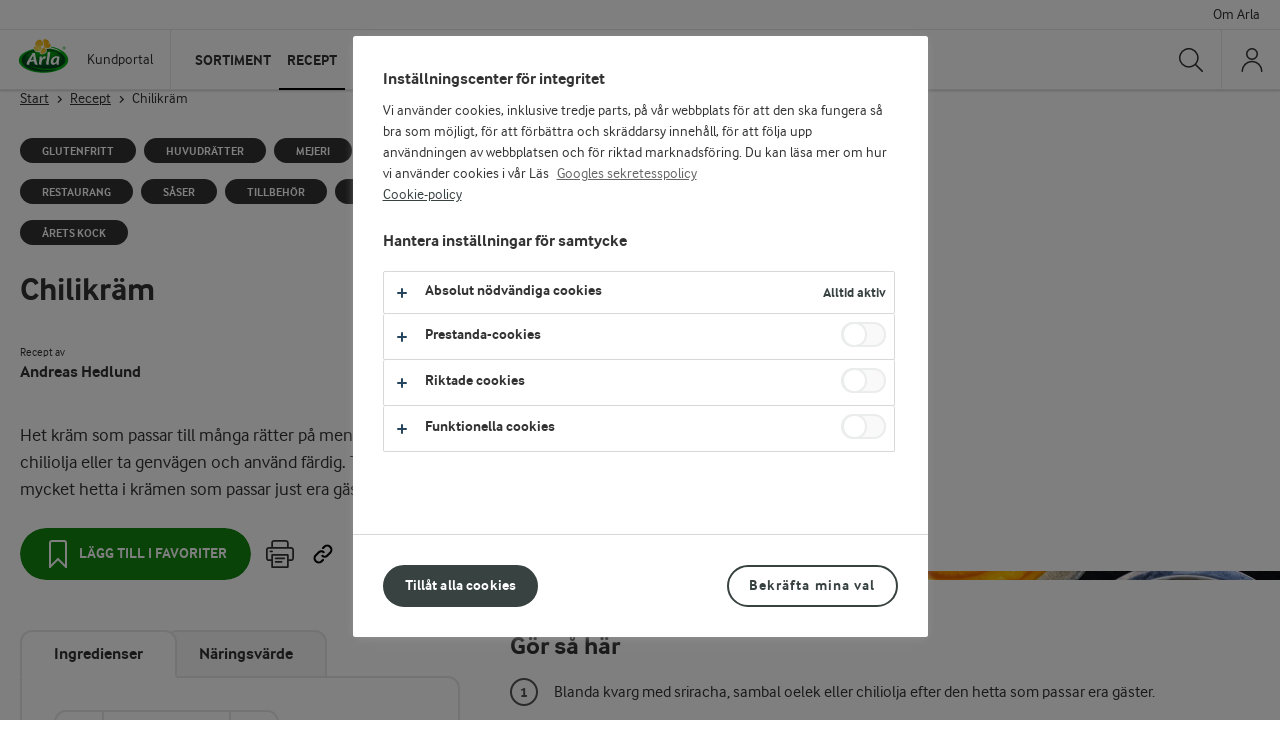

--- FILE ---
content_type: text/html; charset=utf-8
request_url: https://kund.arla.se/recept/chilikram/
body_size: 21012
content:


<!DOCTYPE html>
<html lang="sv-SE" data-locale="sv" class="no-js">
<head>
    <meta charset="UTF-8">
    <meta http-equiv="X-UA-Compatible" content="IE=edge">

    <title>Chilikr&#xE4;m - Recept f&#xF6;r matbranschen &amp; skola - Arlas Kundportal</title>
    <meta name="description" content="Het kräm som passar till många rätter på menyn. Gör egen chiliolja eller ta genvägen och använd färdig. Tillsätt så mycket hetta i krämen som passar just era gäster."/>


        <meta property="og:title" content="Chilikräm - Recept för matbranschen & skola"/>
        <meta property="og:type" content="website"/>
        <meta property="og:url" content="https://kund.arla.se/recept/chilikram/"/>
        <meta property="og:site_name" content="Arlas Kundportal"/>
        <meta property="og:description" content="Het kräm som passar till många rätter på menyn. Gör egen chiliolja eller ta genvägen och använd färdig. Tillsätt så mycket hetta i krämen som passar just era gäster."/>
        <meta property="og:image" content="https://cdn-kund.arla.se/remote/images.arla.com/recordid/980BA292-4AAF-4EA8-902A9404A9586DF5/chilikram.jpg?width=320&amp;height=240&amp;rxy=0.41,0.44&amp;format=webp&amp;quality=81"/>
        <meta property="og:locale" content="sv-SE"/>

    
        <link rel="canonical" href="https://kund.arla.se/recept/chilikram/"/>

    <meta name="viewport" content="width=device-width,initial-scale=1.0">
    <meta name="format-detection" content="telephone=no">

    <link rel="stylesheet" href="/assets/main-B_DiXNPJ.css"></link><link rel="stylesheet" href="https://cdn-kund.arla.se/assets/vendor-CTjNld7V.css" />

    
    <!-- OneTrust Cookies Consent Notice start -->
    <script src="https://cdn.cookielaw.org/scripttemplates/otSDKStub.js" type="text/javascript" charset="UTF-8" data-domain-script="4895ebc2-8d99-4951-aa78-9135ef272649"></script>
    <script type="text/javascript">
        function OptanonWrapper() {
            if (window.Optanon && !window.Optanon.IsAlertBoxClosed()) {
                window.Optanon.OnConsentChanged(() => {
                    if (document.activeElement) {
                        document.activeElement.blur()
                    }
                })
            }
            if (window.Optanon.IsAlertBoxClosedAndValid()) {
                window.dataLayer.push({
                    'event' : 'oneTrustBannerInteractionState',
                    'oneTrustBannerInteraction' : 'TRUE'
                })
            } else {
                window.dataLayer.push({
                    'event' : 'oneTrustBannerInteractionState',
                    'oneTrustBannerInteraction' : 'FALSE'
                })
            }
            if (Optanon.IsAlertBoxClosed()) {
                setTimeout(function () {
                    const customEvent = new CustomEvent('OneTrustBannerInteractionState', {
                        bubbles: true
                    })
                    document.body.dispatchEvent(customEvent)
                }, 500)
            }
        }
    </script>
    <!-- OneTrust Cookies Consent Notice end -->



    <script>
    window.dataLayer = window.dataLayer || []

    const pageDataLayer = {"pageId":"9695","pageTitle":"Chilikräm - Recept för matbranschen & skola - Arlas Kundportal","pageType":"RecipePage","primaryCategory":"Start","secondaryCategory":"Root"}
    const sfmcHem = document.cookie
        .split('; ')
        .find((row) => row.startsWith('hem='))
        ?.split('=')[1]
    dataLayer.push({
        ...pageDataLayer,
        sfmcHem
    })
</script>
    
<!--Google Tag Manager -->
<script>(function(w,d,s,l,i){w[l]=w[l]||[];w[l].push({'gtm.start':
     new Date().getTime(),event:'gtm.js'});var f=d.getElementsByTagName(s)[0],
     j=d.createElement(s),dl=l!='dataLayer'?'&l='+l:'';j.async=true;j.src=
     'https://www.googletagmanager.com/gtm.js?id='+i+dl;f.parentNode.insertBefore(j,f);})
     (window,document,'script','dataLayer','GTM-WSFKF876');</script>
<!--End Google Tag Manager -->

    
<link rel="apple-touch-icon" sizes="57x57" href="https://cdn-kund.arla.se/apple-touch-icon-57x57.png">
<link rel="apple-touch-icon" sizes="114x114" href="https://cdn-kund.arla.se/apple-touch-icon-114x114.png">
<link rel="apple-touch-icon" sizes="72x72" href="https://cdn-kund.arla.se/apple-touch-icon-72x72.png">
<link rel="apple-touch-icon" sizes="144x144" href="https://cdn-kund.arla.se/apple-touch-icon-144x144.png">
<link rel="apple-touch-icon" sizes="60x60" href="https://cdn-kund.arla.se/apple-touch-icon-60x60.png">
<link rel="apple-touch-icon" sizes="120x120" href="https://cdn-kund.arla.se/apple-touch-icon-120x120.png">
<link rel="apple-touch-icon" sizes="76x76" href="https://cdn-kund.arla.se/apple-touch-icon-76x76.png">
<link rel="apple-touch-icon" sizes="152x152" href="https://cdn-kund.arla.se/apple-touch-icon-152x152.png">
<link rel="icon" type="image/png" href="https://cdn-kund.arla.se/favicon-196x196.png" sizes="196x196">
<link rel="icon" type="image/png" href="https://cdn-kund.arla.se/favicon-160x160.png" sizes="160x160">
<link rel="icon" type="image/png" href="https://cdn-kund.arla.se/favicon-96x96.png" sizes="96x96">
<link rel="icon" type="image/png" href="https://cdn-kund.arla.se/favicon-16x16.png" sizes="16x16">
<link rel="icon" type="image/png" href="https://cdn-kund.arla.se/favicon-32x32.png" sizes="32x32">
<link rel="shortcut icon" href="https://cdn-kund.arla.se/favicon.ico" type="image/x-icon" />
<meta name="msapplication-TileColor" content="#00a300">
<meta name="msapplication-TileImage" content="https://cdn-kund.arla.se/mstile-144x144.png">

    
    
    
    <script type="text/javascript">
        !(function (cfg){function e(){cfg.onInit&&cfg.onInit(n)}var x,w,D,t,E,n,C=window,O=document,b=C.location,q="script",I="ingestionendpoint",L="disableExceptionTracking",j="ai.device.";"instrumentationKey"[x="toLowerCase"](),w="crossOrigin",D="POST",t="appInsightsSDK",E=cfg.name||"appInsights",(cfg.name||C[t])&&(C[t]=E),n=C[E]||function(g){var f=!1,m=!1,h={initialize:!0,queue:[],sv:"8",version:2,config:g};function v(e,t){var n={},i="Browser";function a(e){e=""+e;return 1===e.length?"0"+e:e}return n[j+"id"]=i[x](),n[j+"type"]=i,n["ai.operation.name"]=b&&b.pathname||"_unknown_",n["ai.internal.sdkVersion"]="javascript:snippet_"+(h.sv||h.version),{time:(i=new Date).getUTCFullYear()+"-"+a(1+i.getUTCMonth())+"-"+a(i.getUTCDate())+"T"+a(i.getUTCHours())+":"+a(i.getUTCMinutes())+":"+a(i.getUTCSeconds())+"."+(i.getUTCMilliseconds()/1e3).toFixed(3).slice(2,5)+"Z",iKey:e,name:"Microsoft.ApplicationInsights."+e.replace(/-/g,"")+"."+t,sampleRate:100,tags:n,data:{baseData:{ver:2}},ver:undefined,seq:"1",aiDataContract:undefined}}var n,i,t,a,y=-1,T=0,S=["js.monitor.azure.com","js.cdn.applicationinsights.io","js.cdn.monitor.azure.com","js0.cdn.applicationinsights.io","js0.cdn.monitor.azure.com","js2.cdn.applicationinsights.io","js2.cdn.monitor.azure.com","az416426.vo.msecnd.net"],o=g.url||cfg.src,r=function(){return s(o,null)};function s(d,t){if((n=navigator)&&(~(n=(n.userAgent||"").toLowerCase()).indexOf("msie")||~n.indexOf("trident/"))&&~d.indexOf("ai.3")&&(d=d.replace(/(\/)(ai\.3\.)([^\d]*)$/,function(e,t,n){return t+"ai.2"+n})),!1!==cfg.cr)for(var e=0;e<S.length;e++)if(0<d.indexOf(S[e])){y=e;break}var n,i=function(e){var a,t,n,i,o,r,s,c,u,l;h.queue=[],m||(0<=y&&T+1<S.length?(a=(y+T+1)%S.length,p(d.replace(/^(.*\/\/)([\w\.]*)(\/.*)$/,function(e,t,n,i){return t+S[a]+i})),T+=1):(f=m=!0,s=d,!0!==cfg.dle&&(c=(t=function(){var e,t={},n=g.connectionString;if(n)for(var i=n.split(";"),a=0;a<i.length;a++){var o=i[a].split("=");2===o.length&&(t[o[0][x]()]=o[1])}return t[I]||(e=(n=t.endpointsuffix)?t.location:null,t[I]="https://"+(e?e+".":"")+"dc."+(n||"services.visualstudio.com")),t}()).instrumentationkey||g.instrumentationKey||"",t=(t=(t=t[I])&&"/"===t.slice(-1)?t.slice(0,-1):t)?t+"/v2/track":g.endpointUrl,t=g.userOverrideEndpointUrl||t,(n=[]).push((i="SDK LOAD Failure: Failed to load Application Insights SDK script (See stack for details)",o=s,u=t,(l=(r=v(c,"Exception")).data).baseType="ExceptionData",l.baseData.exceptions=[{typeName:"SDKLoadFailed",message:i.replace(/\./g,"-"),hasFullStack:!1,stack:i+"\nSnippet failed to load ["+o+"] -- Telemetry is disabled\nHelp Link: https://go.microsoft.com/fwlink/?linkid=2128109\nHost: "+(b&&b.pathname||"_unknown_")+"\nEndpoint: "+u,parsedStack:[]}],r)),n.push((l=s,i=t,(u=(o=v(c,"Message")).data).baseType="MessageData",(r=u.baseData).message='AI (Internal): 99 message:"'+("SDK LOAD Failure: Failed to load Application Insights SDK script (See stack for details) ("+l+")").replace(/\"/g,"")+'"',r.properties={endpoint:i},o)),s=n,c=t,JSON&&((u=C.fetch)&&!cfg.useXhr?u(c,{method:D,body:JSON.stringify(s),mode:"cors"}):XMLHttpRequest&&((l=new XMLHttpRequest).open(D,c),l.setRequestHeader("Content-type","application/json"),l.send(JSON.stringify(s)))))))},a=function(e,t){m||setTimeout(function(){!t&&h.core||i()},500),f=!1},p=function(e){var n=O.createElement(q),e=(n.src=e,t&&(n.integrity=t),n.setAttribute("data-ai-name",E),cfg[w]);return!e&&""!==e||"undefined"==n[w]||(n[w]=e),n.onload=a,n.onerror=i,n.onreadystatechange=function(e,t){"loaded"!==n.readyState&&"complete"!==n.readyState||a(0,t)},cfg.ld&&cfg.ld<0?O.getElementsByTagName("head")[0].appendChild(n):setTimeout(function(){O.getElementsByTagName(q)[0].parentNode.appendChild(n)},cfg.ld||0),n};p(d)}cfg.sri&&(n=o.match(/^((http[s]?:\/\/.*\/)\w+(\.\d+){1,5})\.(([\w]+\.){0,2}js)$/))&&6===n.length?(d="".concat(n[1],".integrity.json"),i="@".concat(n[4]),l=window.fetch,t=function(e){if(!e.ext||!e.ext[i]||!e.ext[i].file)throw Error("Error Loading JSON response");var t=e.ext[i].integrity||null;s(o=n[2]+e.ext[i].file,t)},l&&!cfg.useXhr?l(d,{method:"GET",mode:"cors"}).then(function(e){return e.json()["catch"](function(){return{}})}).then(t)["catch"](r):XMLHttpRequest&&((a=new XMLHttpRequest).open("GET",d),a.onreadystatechange=function(){if(a.readyState===XMLHttpRequest.DONE)if(200===a.status)try{t(JSON.parse(a.responseText))}catch(e){r()}else r()},a.send())):o&&r();try{h.cookie=O.cookie}catch(k){}function e(e){for(;e.length;)!function(t){h[t]=function(){var e=arguments;f||h.queue.push(function(){h[t].apply(h,e)})}}(e.pop())}var c,u,l="track",d="TrackPage",p="TrackEvent",l=(e([l+"Event",l+"PageView",l+"Exception",l+"Trace",l+"DependencyData",l+"Metric",l+"PageViewPerformance","start"+d,"stop"+d,"start"+p,"stop"+p,"addTelemetryInitializer","setAuthenticatedUserContext","clearAuthenticatedUserContext","flush"]),h.SeverityLevel={Verbose:0,Information:1,Warning:2,Error:3,Critical:4},(g.extensionConfig||{}).ApplicationInsightsAnalytics||{});return!0!==g[L]&&!0!==l[L]&&(e(["_"+(c="onerror")]),u=C[c],C[c]=function(e,t,n,i,a){var o=u&&u(e,t,n,i,a);return!0!==o&&h["_"+c]({message:e,url:t,lineNumber:n,columnNumber:i,error:a,evt:C.event}),o},g.autoExceptionInstrumented=!0),h}(cfg.cfg),(C[E]=n).queue&&0===n.queue.length?(n.queue.push(e),n.trackPageView({})):e();})({
        src: "https://js.monitor.azure.com/scripts/b/ai.3.gbl.min.js",
        crossOrigin: "anonymous",
        cfg: {
            connectionString: "InstrumentationKey=48fa02b3-815f-4d97-878e-84f7f8a64a8c;IngestionEndpoint=https://westeurope-5.in.applicationinsights.azure.com/;LiveEndpoint=https://westeurope.livediagnostics.monitor.azure.com/;ApplicationId=4f57ba0d-af29-4c47-a3c2-1fd9db2ae62f"
        }});
    </script>

</head>

<body class="site-cms page-fullwidth recipe-page has-sender-logo">
    
<!--Google Tag Manager (noscript) -->
    <noscript aria-hidden="true">
        <iframe src="https://www.googletagmanager.com/ns.html?id=GTM-WSFKF876" height="0" width="0" style="display:none;visibility:hidden"></iframe>
    </noscript>
    <!--End Google Tag Manager (noscript) -->
    

    <div class="site-messages"></div>

<script>
        window.cmsNavigation = {"mainNavigation":[{"title":"Sortiment","url":"https://kund.arla.se/sortiment/","children":[{"title":"Sortiment","url":"https://kund.arla.se/sortiment/","isActive":false,"slug":"sortiment","children":[{"title":"Nya produkter","url":"https://kund.arla.se/sortiment/nytt-i-sortimentet/","isActive":false,"slug":"nytt-i-sortimentet","isNew":false,"isUnderlined":false},{"title":"F\u00E4rskvaror","url":"https://kund.arla.se/sortiment/farskvaror/","isActive":false,"slug":"farskvaror","isNew":false,"isUnderlined":false},{"title":"Ostprodukter","url":"https://kund.arla.se/sortiment/ostprodukter/","isActive":false,"slug":"ostprodukter","isNew":false,"isUnderlined":false},{"title":"Mj\u00F6lk","url":"https://kund.arla.se/sortiment/dryckesmjolk/","isActive":false,"slug":"dryckesmjolk","isNew":false,"isUnderlined":false},{"title":"Yoghurt","url":"https://kund.arla.se/sortiment/fruktyoghurt","isActive":false,"slug":"fruktyoghurt","isNew":false,"isUnderlined":false},{"title":"Alla produkter","url":"https://kund.arla.se/sortiment/","isActive":false,"slug":"sortiment","isNew":false,"isUnderlined":true}]},{"title":"Uppt\u00E4ck","url":"https://kund.arla.se/sortiment/produktkunskap/","isActive":false,"slug":"produktkunskap","children":[{"title":"Produktkunskap","url":"https://kund.arla.se/sortiment/produktkunskap/","isActive":false,"slug":"produktkunskap","isNew":false,"isUnderlined":false},{"title":"Produktkataloger","url":"https://kund.arla.se/support/om-arla-pro/produktkataloger/","isActive":false,"slug":"produktkataloger","isNew":false,"isUnderlined":false}]},{"title":"Samlingar","url":"https://kund.arla.se/kunskap-rad/samlingar/product","isActive":false,"slug":"product","children":[{"title":"Skapa produktsamling","url":"https://kund.arla.se/kunskap-rad/samlingar/product","isActive":false,"slug":"product","isNew":false,"isUnderlined":false}]}],"isActive":false,"slug":"sortiment","featureItems":[{"url":"https://kund.arla.se/sortiment/produktkunskap/","openInNewWindow":false,"text":"Produktfakta, matnyttig information, inspiration och mycket mer kring v\u00E5ra produkter.","imageUrl":"https://cdn-kund.arla.se/49185e/globalassets/2.0/produkter/produktkunskap/laktosfritt/mjolk-2400x1000.jpg?width=320\u0026height=240\u0026format=webp\u0026quality=81\u0026mode=crop","linkText":"Uppt\u00E4ck produktkunskap","imageAltText":"Mj\u00F6lk i glasflaskor"},{"url":"https://kund.arla.se/recept/vara-receptsamlingar/","openInNewWindow":false,"text":"Skapa dina egna receptsamlingar","imageUrl":"https://cdn-kund.arla.se/498d1a/globalassets/kunskap--rad/goda-mal/goda-mal-hero_2400x1000.jpg?width=320\u0026height=240\u0026format=webp\u0026quality=81\u0026mode=crop","linkText":"Skapa din receptsamling h\u00E4r","imageAltText":null}]},{"title":"Recept","url":"https://kund.arla.se/recept/","children":[{"title":"Recept","url":"https://kund.arla.se/recept/","isActive":false,"slug":"recept","children":[{"title":"Restaurang","url":"https://kund.arla.se/recept/restaurang","isActive":false,"slug":"restaurang","isNew":false,"isUnderlined":false},{"title":"Cafe \u0026 konditori","url":"https://kund.arla.se/recept/cafe--konditori","isActive":false,"slug":"cafe--konditori","isNew":false,"isUnderlined":false},{"title":"\u00C4ldreomsorg","url":"https://kund.arla.se/recept/aldreomsorg","isActive":false,"slug":"aldreomsorg","isNew":false,"isUnderlined":false},{"title":"Skola \u0026 f\u00F6rskola","url":"https://kund.arla.se/recept/skola--forskola","isActive":false,"slug":"skola--forskola","isNew":false,"isUnderlined":false},{"title":"Bageri","url":"https://kund.arla.se/recept/bageri","isActive":false,"slug":"bageri","isNew":false,"isUnderlined":false},{"title":"Alla recept","url":"https://kund.arla.se/recept/","isActive":false,"slug":"recept","isNew":false,"isUnderlined":true}]},{"title":"Goda m\u00E5l","url":"https://kund.arla.se/recept/om-goda-mal/","isActive":false,"slug":"om-goda-mal","children":[{"title":"Vad \u00E4r Goda M\u00E5l?","url":"https://kund.arla.se/recept/om-goda-mal/","isActive":false,"slug":"om-goda-mal","isNew":false,"isUnderlined":false}]},{"title":"Samlingar","url":"https://kund.arla.se/kunskap-rad/samlingar/recipe","isActive":false,"slug":"recipe","children":[{"title":"Skapa receptsamling","url":"https://kund.arla.se/kunskap-rad/samlingar/recipe","isActive":false,"slug":"recipe","isNew":false,"isUnderlined":false},{"title":"Skapa receptsamling med Goda M\u00E5l","url":"https://kund.arla.se/kunskap-rad/samlingar/recipe\u002Bgoda-mal","isActive":false,"slug":"recipe\u002Bgoda-mal","isNew":false,"isUnderlined":false}]}],"isActive":true,"slug":"recept","featureItems":[{"url":"https://kund.arla.se/kunskap-rad/samlingar/product","openInNewWindow":false,"text":"Skapa dina egna receptsamlingar","imageUrl":"https://cdn-kund.arla.se/498d1a/globalassets/kunskap--rad/goda-mal/goda-mal-hero_2400x1000.jpg?width=320\u0026height=240\u0026format=webp\u0026quality=81\u0026mode=crop","linkText":"Skapa samling h\u00E4r","imageAltText":null}]},{"title":"Kunskap","url":"https://kund.arla.se/kunskap-rad/","children":[{"title":"Branschinriktad inspiration","url":"https://kund.arla.se/kunskap-rad/","isActive":false,"slug":"kunskap-rad","children":[{"title":"Restaurang \u0026 stork\u00F6k","url":"https://kund.arla.se/kunskap-rad/restaurang-storkok/","isActive":false,"slug":"restaurang-storkok","isNew":false,"isUnderlined":false},{"title":"Cafe \u0026 bageri","url":"https://kund.arla.se/kunskap-rad/cafe-och-bageri/","isActive":false,"slug":"cafe-och-bageri","isNew":false,"isUnderlined":false},{"title":"Skola \u0026 f\u00F6rskola","url":"https://kund.arla.se/kunskap-rad/skola-forskola/","isActive":false,"slug":"skola-forskola","isNew":false,"isUnderlined":false},{"title":"Retail \u0026 matbutiker","url":"https://kund.arla.se/kunskap-rad/retail-matbutiker/","isActive":false,"slug":"retail-matbutiker","isNew":false,"isUnderlined":false}]},{"title":"Mer kunskap","url":"https://kund.arla.se/kunskap-rad/","isActive":false,"slug":"kunskap-rad","children":[{"title":"L\u00F6nsamma l\u00F6sningar","url":"https://kund.arla.se/inspiration/lonsamma-losningar/","isActive":false,"slug":"lonsamma-losningar","isNew":false,"isUnderlined":false},{"title":"\u00C5rets Smak rapport","url":"https://kund.arla.se/inspiration/aretssmak/","isActive":false,"slug":"aretssmak","isNew":false,"isUnderlined":false}]}],"isActive":false,"slug":"kunskap-rad","featureItems":[{"url":"https://kund.arla.se/inspiration/lonsamma-losningar/","openInNewWindow":false,"text":"Se l\u00F6nsamma id\u00E9er","imageUrl":"https://cdn-kund.arla.se/491c73/globalassets/2.0/agencies/karnhuset/grona-ratter--grona-siffror/ostkram-ostcreme-eller-ostcreme-1200x675.jpg?width=320\u0026height=240\u0026format=webp\u0026quality=81\u0026mode=crop","linkText":"L\u00F6nsamma l\u00F6sningar \u2013 smarta tips f\u00F6r att effektivisera och \u00F6ka l\u00F6nsamheten.","imageAltText":"Ostcreme i spritser"},{"url":"https://kund.arla.se/kunskap-rad/samlingar/product","openInNewWindow":false,"text":"Skapa och spara dina egna samlingar med recept, produkter och inspiration.","imageUrl":"https://cdn-kund.arla.se/498d1a/globalassets/kunskap--rad/goda-mal/goda-mal-hero_2400x1000.jpg?width=320\u0026height=240\u0026format=webp\u0026quality=81\u0026mode=crop","linkText":"Skapa din egen samling h\u00E4r","imageAltText":null}]},{"title":"Support","url":"https://kund.arla.se/support/kundsupport/","children":[{"title":"Kundsupport - F\u00F6retagskunder","url":"https://kund.arla.se/support/kundsupport/","isActive":false,"slug":"kundsupport","children":[{"title":"Bli kund hos Arla","url":"https://kund.arla.se/support/kundsupport/sa-blir-du-arla-kund/","isActive":false,"slug":"sa-blir-du-arla-kund","isNew":false,"isUnderlined":false},{"title":"Aktivera ditt konto","url":"https://kund.arla.se/support/kundsupport/aktivera-ditt-konto/","isActive":false,"slug":"aktivera-ditt-konto","isNew":false,"isUnderlined":false},{"title":"Medlemskonto","url":"https://kund.arla.se/support/kundsupport/medlemskonto/","isActive":false,"slug":"medlemskonto","isNew":false,"isUnderlined":false},{"title":"S\u00E4ljkontakter - Foodservice","url":"https://kund.arla.se/support/kundsupport/saljkontakter/","isActive":false,"slug":"saljkontakter","isNew":false,"isUnderlined":false},{"title":"Kontakta oss","url":"https://kund.arla.se/support/kundsupport/kundsupport-kontaktformular/","isActive":false,"slug":"kundsupport-kontaktformular","isNew":false,"isUnderlined":false}]},{"title":"Guider","url":"https://kund.arla.se/support/kundsupport/","isActive":false,"slug":"kundsupport","children":[{"title":"Introduktion kundportalen","url":"https://kund.arla.se/support/kundsupport/introduktion-kundportalen/","isActive":false,"slug":"introduktion-kundportalen","isNew":false,"isUnderlined":false},{"title":"Reklamationsguide","url":"https://kund.arla.se/support/kundsupport/reklamationer/","isActive":false,"slug":"reklamationer","isNew":false,"isUnderlined":false},{"title":"Orderguide","url":"https://kund.arla.se/support/kundsupport/orderguide/","isActive":false,"slug":"orderguide","isNew":false,"isUnderlined":false},{"title":"Meddelanden \u0026 aviseringar","url":"https://kund.arla.se/support/kundsupport/meddelande--aviseringar/","isActive":false,"slug":"meddelande--aviseringar","isNew":false,"isUnderlined":false}]},{"title":"Resurser","url":"https://kund.arla.se/support/kundsupport/","isActive":false,"slug":"kundsupport","children":[{"title":"Arla Deals","url":"http://deals.arla.se/?_gl=1*1gscw21*_ga*MjEwNzE3OTI0LjE3NDA5ODI1NjM.*_ga_QG30K1RGMY*MTc0MTAxMDMzMC4zLjEuMTc0MTAxMjczNC40Ni4wLjA.","isActive":false,"slug":"deals.arla.se","isNew":false,"isUnderlined":false},{"title":"Arlas skyltverkstad","url":"https://mediabanken.opv.se/Customer/Apps/Arla/TaMe","isActive":false,"slug":"TaMe","isNew":false,"isUnderlined":false},{"title":"Best\u00E4ll material","url":"https://kund.arla.se/support/bestall-material/","isActive":false,"slug":"bestall-material","isNew":false,"isUnderlined":false}]}],"isActive":false,"slug":"kundsupport","featureItems":[{"url":"https://kund.arla.se/support/kundsupport/nya-funktioner-pa-kp/","openInNewWindow":false,"text":"Ut\u00F6kade produktrekommendationer","imageUrl":"https://cdn-kund.arla.se/4a41fd/contentassets/dd90daca4e1a4db195f16c59930c9036/1200x675-kp-rec-engine.png?width=320\u0026height=240\u0026format=webp\u0026quality=81\u0026mode=crop","linkText":"L\u00E4s mer om nya funktioner h\u00E4r","imageAltText":"Grafisk bild av en kundvagn"}]},{"title":"Arla\u00AE Pro","url":"https://kund.arla.se/support/om-arla-pro/","children":[{"title":"Produktkataloger","url":"https://kund.arla.se/support/om-arla-pro/produktkataloger/","isActive":false,"slug":"produktkataloger","children":[{"title":"Mejeri","url":"https://cdn-kund.arla.se/4adf35/globalassets/arla-pro/produktkataloger/2025-september-mejeri-produktkatalog-.pdf","isActive":false,"slug":"2025-september-mejeri-produktkatalog-.pdf","isNew":false,"isUnderlined":false},{"title":"Ost","url":"https://cdn-kund.arla.se/4abf4b/globalassets/arla-pro/produktkataloger/2025-september-produktkatalog-ost.pdf","isActive":false,"slug":"2025-september-produktkatalog-ost.pdf","isNew":false,"isUnderlined":false},{"title":"Svenska ostar","url":"https://cdn-kund.arla.se/4a8370/globalassets/arla-pro/produktkataloger/arla1143_sortiment_svensk_ost_2025_a4_digital.pdf","isActive":false,"slug":"arla1143_sortiment_svensk_ost_2025_a4_digital.pdf","isNew":false,"isUnderlined":false}]},{"title":"Evenemang \u0026 sponsorskap","url":"https://kund.arla.se/support/evenemang-sponsorskap/","isActive":false,"slug":"evenemang-sponsorskap","children":[{"title":"\u00C5rets Kock","url":"https://kund.arla.se/support/evenemang-sponsorskap/arets-kock/","isActive":false,"slug":"arets-kock","isNew":false,"isUnderlined":false},{"title":"\u00C5rets Konditor","url":"https://kund.arla.se/support/evenemang-sponsorskap/arets-konditor/","isActive":false,"slug":"arets-konditor","isNew":false,"isUnderlined":false},{"title":"Arla Guldko","url":"https://kund.arla.se/support/evenemang-sponsorskap/arla-guldko/","isActive":false,"slug":"arla-guldko","isNew":false,"isUnderlined":false},{"title":"Svenska Kocklandslaget","url":"https://kund.arla.se/support/evenemang-sponsorskap/svenska-kocklandslaget/","isActive":false,"slug":"svenska-kocklandslaget","isNew":false,"isUnderlined":false},{"title":"\u00C5rets Kockelev","url":"https://kund.arla.se/support/evenemang-sponsorskap/arets-kockelev/","isActive":false,"slug":"arets-kockelev","isNew":false,"isUnderlined":false},{"title":"Alla event","url":"https://kund.arla.se/support/evenemang-sponsorskap/","isActive":false,"slug":"evenemang-sponsorskap","isNew":false,"isUnderlined":true}]}],"isActive":false,"slug":"om-arla-pro","featureItems":[{"url":"https://kund.arla.se/kunskap-rad/restaurang-storkok/5-grunder-125-desserter/","openInNewWindow":false,"text":"5 grunder - 125 desserter","imageUrl":"https://cdn-kund.arla.se/49c399/globalassets/kunskap--rad/restaurang--storkok/125-desserter/hero-125desserter_2400x1000.jpg?width=320\u0026height=240\u0026format=webp\u0026quality=81\u0026mode=crop","linkText":"Skapa 125 dessertvarianter av fem baser, fem toppings och fem crunch","imageAltText":"M\u00E5nga olika f\u00E4rgglada sm\u00E5 desserter i glas"},{"url":"https://kund.arla.se/kunskap-rad/cafe-och-bageri/lyft-dina-bakverk-med-arla-pro-farskost/","openInNewWindow":false,"text":"Perfekta bakverk med Arla\u00AE Pro F\u00E4rskost Naturell \u0026 Stabil 25%","imageUrl":"https://cdn-kund.arla.se/4a3297/globalassets/kunskap--rad/cafe--bageri/perfekta-bakverk-med-arla-pro-farskost/arlapro-farskost-1200x1000.jpg?width=320\u0026height=240\u0026format=webp\u0026quality=81\u0026mode=crop","linkText":"L\u00E4s mer om Arla\u00AE Pro F\u00E4rskost ","imageAltText":"Perfekta bakverk med Arla\u00AE Pro F\u00E4rskost Naturell \u0026 Stabil 25%"}]}],"search":{"searchLabel":"S\u00F6k","searchPlaceholderText":"S\u00F6k p\u00E5 webbplatsen","searchUrl":"/sok/?query=","hideSearchText":"N\u00E4ra"},"translations":{"login":"Logga in","overview":"Mina sidor","openNavigation":"\u00D6ppna navigering","loginCustomerNumberLabel":"Kundnummer","loginCustomerNumberPlaceholderLabel":"Ange kundnummer","loginPasswordLabel":"L\u00F6senord","loginPasswordPlaceholderLabel":"Ange l\u00F6senord","forgotPasswordLinkUrl":"https://order.arla.se/forgotpassword/","forgotPasswordLinkText":"Hj\u00E4lp med l\u00F6senord","becomeCustomerLinkUrl":"https://kund.arla.se/support/bli-kund-hos-arla/","becomeCustomerLinkText":"Bli kund hos Arla","arlaConnectLoginTitle":"G\u00E5 till ny inloggning","arlaConnectLoginText":"LOGGA IN SOM KUND","arlaConnectLoginDescriptionText":"\u003Cp\u003ELogga in h\u0026auml;r om du redan aktiverat kontot till v\u0026aring;r nya e-handel. \u003Ca title=\u0022Info om ny e-handel\u0022 href=\u0022https://kund.arla.se/support/kundsupport/\u0022\u003EMer info\u003C/a\u003E\u003C/p\u003E","supLoginTitle":"Medlemskonto","supLoginDescription":"\u003Cp\u003EMedlemskonto \u0026auml;r f\u0026ouml;r dig som inte har ett kundkonto med tillg\u0026aring;ng till v\u0026aring;r e-handel. Logga in eller g\u0026aring; vidare f\u0026ouml;r att skapa ett medlemskonto. \u003Ca title=\u0022Information om medlemskonto p\u0026aring; Kundportalen\u0022 href=\u0022https://kund.arla.se/support/kundsupport/medlemskonto/\u0022\u003EMer info h\u0026auml;r!\u003C/a\u003E\u003C/p\u003E","supSignInLabel":"LOGGA IN P\u00C5 MEDLEMSKONTO","supSignUpLabel":"Skapa Medlemskonto","supSignInUrl":"/CustomerAccount/SignIn?redirectUri=%2Frecept%2Fchilikram%2F","supSignUpUrl":"/CustomerAccount/SignUp?redirectUri=%2Frecept%2Fchilikram%2F","loginToPrivateAccountLabel":"LOGGA IN P\u00C5 MEDLEMSKONTO","loginToBusinessAccountLabel":"LOGGA IN SOM KUND","privateAccountButtonLabel":null,"businessAccountButtonLabel":"E-handel och sj\u00E4lvservicefunktioner","mobileCourtesyNavigationTitle":"Mer fr\u00E5n Arla","favoritesTooltipContentAddedText":"Sparad i Mitt inneh\u00E5ll","favoritesTooltipContentRemovedText":"Borttagen fr\u00E5n Mitt inneh\u00E5ll","favoritesTooltipAllSavedContentText":"Mitt inneh\u00E5ll","headerNavigationAriaLabelText":"Navigation Container","loginNavigationAriaLabelText":"Order Web Navigation","supLoginIntroDescription":"f\u00F6r att spara din samling","copyCatalogueRedirectUrl":null,"loginModalLogoInfoText":"Kundportal","loginModalBackgroundImageAlt":"Bakgrundsbild med f\u00E4rgrika tapasr\u00E4tter"},"logoInfo":{"url":"https://kund.arla.se/","text":"Kundportal"},"favorites":{"icon":{"url":"/sparat-innehall/","text":"Visa sparat inneh\u00E5ll"},"dropdownHeading":"Mitt sparade inneh\u00E5ll","dropdownItems":[{"type":"product","url":"/sparat-innehall/product","text":"Produkter"},{"type":"catalogue","url":"/sparat-innehall/catalogue","text":"Samlingar"},{"type":"recipe","url":"/sparat-innehall/recipe","text":"Recept"},{"type":"businesscase","url":"/sparat-innehall/businesscase","text":"L\u00F6nsamma l\u00F6sningar"}]},"courtesyNavigation":[{"url":"https://kund.arla.se/support/om-arla/","text":"Om Arla","emptyUrlTag":null,"cssClass":null,"isActive":false,"attributes":{"title":"Om Arla","target":"_top","href":"~/link/2cc439a5252f402fb8111648c84051e3.aspx"}}],"highlightedItems":{"ctaLink":null,"items":[{"id":"acf3886d-e619-4af3-972d-598b633836b7","name":"Driv tillv\u00E4xt i mejerihyllan med Arla\u00AE Protien Food To Go","url":"/kunskap-rad/retail-matbutiker/arla-protein-food-to-go-driver-tillvaxt-i-kylhyllan/","image":"https://cdn-kund.arla.se/4abc59/globalassets/kunskap--rad/retailmatbutiker/arla-protein-food-to-go-driver-tillvaxt-i-kylhyllan/arlaprotein-ftg-2400x1000.jpg?width=350\u0026height=263\u0026format=webp\u0026quality=81\u0026mode=crop\u0026scale=downscaleonly\u0026anchor=middlecenter","description":"\u003Cp\u003ES\u0026aring; f\u0026aring;ngar du on-the-go-kunden \u0026ndash; ta del av Urban Sj\u0026ouml;str\u0026ouml;ms, s\u0026auml;ljare p\u0026aring; Arla, b\u0026auml;sta s\u0026auml;ljtips.\u003C/p\u003E","linkText":"L\u00E4s mer om Urbans s\u00E4ljtips","linkOpenInNewWindow":false,"cardType":"teaser","isSustainable":false},{"id":"15673dc3-d0f8-4301-ae3b-bfa88cdf8b9d","name":"Testa v\u00E5ra klimatsmarta recept fr\u00E5n Goda m\u00E5l","url":"/kunskap-rad/samlingar/katalog/301f963e-04ab-4cc8-8151-0414667b2e88/","image":"https://cdn-kund.arla.se/4ab3f1/globalassets/kunskap--rad/goda-mal/daal-1200x675.jpg?width=350\u0026height=263\u0026format=webp\u0026quality=81\u0026mode=crop\u0026scale=downscaleonly\u0026anchor=middlecenter","description":null,"linkText":"Ladda ner receptsamlingen V\u00E4rldens mat","linkOpenInNewWindow":false,"cardType":"teaser","isSustainable":false}],"header":"Aktuellt","description":null,"headerTag":null,"ctaText":null,"cssClass":null,"urlSegment":null}}
    </script>
<div id="page-header"></div>
<div data-vue="header"
     data-redirect-to-ecom-on-login="true">
</div>



    <div id="main" role="main">
        <div data-vue="site-messages"></div>
        <div class="main-content">
            <div class="c-recipe" id="c-recipe">
    <div class="c-recipe-hero">
        <div class="c-recipe__breadcrumbs">
            <ul class="breadcrumbs">
        <li class="breadcrumbs__item">
                <a href="/" class="breadcrumbs__link">Start</a>
        </li>
        <li class="breadcrumbs__item">
                <a href="/recept/" class="breadcrumbs__link">Recept</a>
        </li>
        <li class="breadcrumbs__item">
                <span class="breadcrumbs__current">Chilikr&#xE4;m</span>
        </li>
</ul>
        </div>

        <div class="c-recipe__visual">
            <picture  class="c-recipe__visual-image">
                    <img src="https://cdn-kund.arla.se/remote/images.arla.com/recordid/980BA292-4AAF-4EA8-902A9404A9586DF5/chilikram.jpg?width=1230&amp;height=670&amp;rxy=0.41,0.44&amp;format=webp&amp;quality=81" srcset="https://cdn-kund.arla.se/remote/images.arla.com/recordid/980BA292-4AAF-4EA8-902A9404A9586DF5/chilikram.jpg?width=768&amp;height=420&amp;rxy=0.41,0.44&amp;format=webp&amp;quality=81 768w, https://cdn-kund.arla.se/remote/images.arla.com/recordid/980BA292-4AAF-4EA8-902A9404A9586DF5/chilikram.jpg?width=1230&amp;height=670&amp;rxy=0.41,0.44&amp;format=webp&amp;quality=81 1230w" alt="Chilikr&#xE4;m" />
            </picture>
            <div class="c-recipe__visual__logos">
                <div class="c-recipe__visual__logo u-bg-color--red">
                    <div>
                        <img src="https://cdn-kund.arla.se/assets/arla-pro-logo--dark-CBKegGFY.svg" alt="Arla pro" width="75" height="75"/>
                    </div>
                </div>
            </div>
        </div>

        <div class="c-recipe__header">
                <ul class="tags-list tags-list--dark mb-xs">
            <li class="tags-list__item">
                <a href="/recept/glutenfritt/" class="tags-list__link">Glutenfritt</a>
            </li>
            <li class="tags-list__item">
                <a href="/recept/huvudratt/" class="tags-list__link">Huvudr&#xE4;tter</a>
            </li>
            <li class="tags-list__item">
                <a href="/recept/mejeri/" class="tags-list__link">Mejeri</a>
            </li>
            <li class="tags-list__item">
                <a href="/recept/restaurang/" class="tags-list__link">Restaurang</a>
            </li>
            <li class="tags-list__item">
                <a href="/recept/saser/" class="tags-list__link">S&#xE5;ser</a>
            </li>
            <li class="tags-list__item">
                <a href="/recept/tillbehor/" class="tags-list__link">Tillbeh&#xF6;r</a>
            </li>
            <li class="tags-list__item">
                <a href="/recept/vegetariskt/" class="tags-list__link">Vegetariskt</a>
            </li>
            <li class="tags-list__item">
                <a href="/recept/arets-kock/" class="tags-list__link">&#xC5;rets Kock</a>
            </li>
    </ul>

            <div class="u-flex u-flex-justify-space-between u-flex-align-start u-gap-xs">
                <h1 class="c-recipe__header-title">
                    Chilikr&#xE4;m
                </h1>
                    <div class="qr-code u-hidden--screen">
                        <img
                            src="https://cdn-kund.arla.se/recept/chilikram/qrcode.png?utm_source=qr&amp;utm_medium=recipe-print"
                            alt="Chilikr&#xE4;m"
                            width="75"
                            height="75">
                        <span></span>
                    </div>
            </div>
                <div class="u-flex u-flex-justify-space-between mt-xs">
            <div class="c-author">
                <div>
                    <span>Recept av</span>
                    <strong class="base-font--sm u-flex">
                        Andreas Hedlund
                    </strong>
                </div>
            </div>
            <span class="c-recipe__sender-logo">
                <img src="https://cdb.arla.com/api/assets/arla-pro-se/33e554cd-bde0-44af-85ab-6aff9465ddef/arla-pro.png?width=50&amp;height=50&amp;format=webp&amp;quality=81&amp;mode=crop" alt="Arla Pro" width="50" height="50"/>
            </span>
    </div>

                <p class="c-recipe__preamble">Het kr&#xE4;m som passar till m&#xE5;nga r&#xE4;tter p&#xE5; menyn. G&#xF6;r egen chiliolja eller ta genv&#xE4;gen och anv&#xE4;nd f&#xE4;rdig. Tills&#xE4;tt s&#xE5; mycket hetta i kr&#xE4;men som passar just era g&#xE4;ster.</p>
            <div class="c-recipe__controls">
    <div class="c-recipe__controls-wrap">
        <div
            data-vue="add-to-favorites"
            data-item='{"id":"rdb:3745892282","name":"Chilikr\u00E4m"}'
            data-type="recipe"
            data-is-button
            data-show-text></div>
        <a href="javascript:window.print()" class="print-button">Skriva ut</a>
        <a
            data-text="L&#xE4;nken &#xE4;r kopierad"
            data-hover-text="Kopiera l&#xE4;nk"
            href="https://kund.arla.se/recept/chilikram/"
            aria-label="Kopiera l&#xE4;nk"
            class="copy-link js-copy-link">
            <svg class="svg-share" xmlns="http://www.w3.org/2000/svg" viewBox="0 0 20 20"><path d="M14.23,13.77H11.81C9.52,13.77,8,12.53,8,10.6a.75.75,0,0,1,1.51,0c0,1.44,1.42,1.66,2.26,1.66h2.42a2.26,2.26,0,1,0,0-4.53H13a.75.75,0,0,1,0-1.51h1.21a3.77,3.77,0,1,1,0,7.55Z"/><path d="M7,13.77H5.77a3.77,3.77,0,0,1,0-7.55H8.19C10.48,6.23,12,7.47,12,9.4a.75.75,0,1,1-1.51,0C10.45,8,9,7.74,8.19,7.74H5.77a2.26,2.26,0,1,0,0,4.53H7a.75.75,0,0,1,0,1.51Z"/></svg>
            <svg class="svg-check" width="17px" height="14px" viewBox="0 0 17 14" version="1.1" xmlns="http://www.w3.org/2000/svg" xmlns:xlink="http://www.w3.org/1999/xlink"><g id="LJS" stroke="none" stroke-width="1" fill="none" fill-rule="evenodd" stroke-linecap="round" stroke-linejoin="round"><g id="success" transform="translate(-87.000000, -703.000000)" stroke="#002B33" stroke-width="2"><polyline id="Path-2" transform="translate(95.000000, 709.500000) rotate(9.000000) translate(-95.000000, -709.500000) " points="88 710.215953 94.1314412 716 102 703"></polyline></g></g></svg>
            <span class="js-text"></span>
        </a>
        <span
            roll="button"
            class="share-button js-share-button">
            <svg class="icon" viewBox="0 0 24 24" fill="none" xmlns="http://www.w3.org/2000/svg"><path d="M17.25 9H18.75C19.1642 9 19.5 9.33579 19.5 9.75V21.75C19.5 22.1642 19.1642 22.5 18.75 22.5H5.25C4.83579 22.5 4.5 22.1642 4.5 21.75V9.75C4.5 9.33579 4.83579 9 5.25 9H6.75C7.16421 9 7.5 8.66421 7.5 8.25C7.5 7.83579 7.16421 7.5 6.75 7.5H5.25C4.00736 7.5 3 8.50736 3 9.75V21.75C3 22.9926 4.00736 24 5.25 24H18.75C19.9926 24 21 22.9926 21 21.75V9.75C21 8.50736 19.9926 7.5 18.75 7.5H17.25C16.8358 7.5 16.5 7.83579 16.5 8.25C16.5 8.66421 16.8358 9 17.25 9Z"/><path d="M11.25 0.75V11.25C11.25 11.6642 11.5858 12 12 12C12.4142 12 12.75 11.6642 12.75 11.25V0.75C12.75 0.335786 12.4142 0 12 0C11.5858 0 11.25 0.335786 11.25 0.75Z"/><path d="M15.2197 5.03033C15.5126 5.32322 15.9874 5.32322 16.2803 5.03033C16.5732 4.73744 16.5732 4.26256 16.2803 3.96967L12.5303 0.21967C12.2374 -0.0732233 11.7626 -0.0732233 11.4697 0.21967L7.71967 3.96967C7.42678 4.26256 7.42678 4.73744 7.71967 5.03033C8.01256 5.32322 8.48744 5.32322 8.78033 5.03033L12 1.81066L15.2197 5.03033Z"/></svg>
            <span class="u-hide-on-screenonly">Dela</span>
        </span>
    </div>
</div>
        </div>
    </div>

    <div class="c-recipe__main">
        <div class="c-recipe__sidebar">
            <div data-vue="recipe-tabs"
                 data-sustainable-section='{"header":"Receptet uppfyller v\u00E5ra krav f\u00F6r Goda M\u00E5l","openModalText":"L\u00E4s mer om Goda M\u00E5l","generalItem":{"title":"Goda M\u00E5l","description":"\u003Cp\u003EGoda M\u0026aring;l\u0026trade; \u0026auml;r utvecklat f\u0026ouml;r att det ska vara enkelt att hitta recept, bygga menyer och skapa matgl\u0026auml;dje som passar alla krav p\u0026aring; en modern skolrestaurang. Goda M\u0026aring;l\u0026trade; bygger p\u0026aring; en helhetssyn f\u0026ouml;r h\u0026aring;llbara m\u0026aring;ltider. Ut\u0026ouml;ver l\u0026aring;gt klimatavtryck beh\u0026ouml;ver maten som serveras vara popul\u0026auml;r, inneh\u0026aring;lla r\u0026auml;tt n\u0026auml;ring och vara l\u0026auml;tt att laga till rimlig kostnad. Det \u0026auml;r n\u0026aring;gra av de viktiga parametrar som \u003Ca href=\u0022https://www.who.int/publications/i/item/9789241516648\u0022 target=\u0022_blank\u0022 rel=\u0022noopener\u0022\u003EWHO presenterar i sin modell f\u0026ouml;r h\u0026aring;llbara m\u0026aring;ltider (nytt f\u0026ouml;nster)\u003C/a\u003E. N\u0026auml;r du ser en Goda M\u0026aring;l-symbol kan du vara s\u0026auml;ker att receptet uppfyller alla kriterier.\u0026nbsp;\u003C/p\u003E\n\u003Cp\u003E\u003Ca title=\u0022Mer om Goda M\u0026aring;l\u0022 href=\u0022/link/5b9ea78dcbdc43d3a182a646906b3d25.aspx\u0022 target=\u0022_top\u0022\u003EL\u0026auml;s mer om hur vi arbetat fram Goda M\u0026aring;l h\u0026auml;r!\u003C/a\u003E\u003C/p\u003E","tagUids":null,"primaryIcon":"https://cdn-kund.arla.se/4aa0d4/globalassets/sustainable-items/goda-mal--colored.svg","sectionIcon":"https://cdn-kund.arla.se/4aa0d4/globalassets/sustainable-items/goda-mal--grey.svg","image":"https://cdn-kund.arla.se/4aa0d4/contentassets/6f3cbba7034342d7a301cb2f33337bb6/goda-mal--full-adjusted.svg"},"items":[{"title":"Klimatber\u00E4knade","description":"\u003Cp\u003E\u003Cstrong\u003EKlimatber\u0026auml;knade recept f\u0026ouml;r l\u0026auml;gre klimatavtryck\u003Cbr /\u003E\u003C/strong\u003EF\u0026ouml;r att minska matens p\u0026aring;verkan p\u0026aring; klimatet ber\u0026auml;knar vi vilket klimatavtryck varje recept ger. Vi h\u0026auml;mtar data fr\u0026aring;n RISE, ett oberoende statligt forskningsinstitut, och anv\u0026auml;nder deras klimatdatabas f\u0026ouml;r livsmedel. Matens klimatavtryck m\u0026auml;ts i koldioxidekvivalenter (CO2e) per kg livsmedel. Alla Goda M\u0026aring;l-recept har ett avtryck l\u0026auml;gre \u0026auml;n 1,2 kg CO2e vilket \u0026auml;r ett bra steg p\u0026aring; v\u0026auml;gen.\u003Cbr /\u003E\u0026nbsp;\u003Cbr /\u003E\u003Ca href=\u0022/link/5b9ea78dcbdc43d3a182a646906b3d25.aspx#klimatberakning\u0022\u003EL\u0026auml;s mer om hur vi klimatber\u0026auml;knat Goda M\u0026aring;l\u003C/a\u003E\u003C/p\u003E","tagUids":["tdb:undefined","tdb:10738"],"primaryIcon":"https://cdn-kund.arla.se/4aa0d4/globalassets/sustainable-items/sustainable-bush--colored.svg","sectionIcon":"https://cdn-kund.arla.se/4aa0d4/globalassets/sustainable-items/sustainable-bush.svg","image":null},{"title":"N\u00E4ringsber\u00E4knade","description":"\u003Cp\u003E\u003Cstrong\u003E\u0026Auml;t gott, r\u0026auml;tt och bli lagom m\u0026auml;tt\u003Cbr /\u003E\u003C/strong\u003E\u003Cspan style=\u0022font-family: -apple-system, BlinkMacSystemFont, \u0027Segoe UI\u0027, Roboto, Oxygen, Ubuntu, Cantarell, \u0027Open Sans\u0027, \u0027Helvetica Neue\u0027, sans-serif;\u0022\u003EMaten ska smaka gott, men den m\u0026aring;ste ocks\u0026aring; ge tillr\u0026auml;ckligt med n\u0026auml;ring och energi f\u0026ouml;r att eleverna ska orka med skolan och andra aktiviteter. Samma sak g\u0026auml;ller f\u0026ouml;rst\u0026aring;s alla restaurangg\u0026auml;ster.\u003C/span\u003E\u003C/p\u003E\n\u003Cp\u003EAlla v\u0026aring;ra recept:\u003C/p\u003E\n\u003Cul\u003E\n\u003Cli\u003EF\u0026ouml;ljer de nordiska n\u0026auml;ringsrekommendationerna (Nationella Riktlinjer f\u0026ouml;r m\u0026aring;ltider i skolan (f\u0026ouml;r \u0026aring;ldrarna 10-15 \u0026aring;r).\u0026nbsp;\u003C/li\u003E\n\u003Cli\u003E\u0026Auml;r n\u0026auml;ringsber\u0026auml;knade med avseende p\u0026aring; energi (kcal), kolhydrater, fett och protein. Ber\u0026auml;kningen syns i appen och p\u0026aring; webbsidan.\u003C/li\u003E\n\u003C/ul\u003E","tagUids":["tdb:undefined","tdb:10740"],"primaryIcon":"https://cdn-kund.arla.se/4aa0d4/globalassets/sustainable-items/sustainable-plate--colored.svg","sectionIcon":"https://cdn-kund.arla.se/4aa0d4/globalassets/sustainable-items/sustainable-plate.svg","image":null},{"title":"Rimlig kostnad","description":"\u003Cp\u003E\u003Cstrong\u003EEkonomisk h\u0026aring;llbarhet \u0026auml;r ett m\u0026aring;ste\u003Cbr /\u003E\u003C/strong\u003EH\u0026aring;llbar mat m\u0026aring;ste g\u0026aring; att laga inom realistiska budgetar. Det tar vi h\u0026auml;nsyn till n\u0026auml;r vi tar fram v\u0026aring;ra recept. B\u0026aring;de f\u0026ouml;r skolor och f\u0026ouml;r andra restauranger. D\u0026auml;rf\u0026ouml;r kontrollr\u0026auml;knar vi kostnaderna f\u0026ouml;r alla recept. \u0026Auml;ven h\u0026auml;r till\u0026aring;ter vi ett spann, d\u0026aring; alla restauranger har olika f\u0026ouml;ruts\u0026auml;ttningar och \u0026nbsp;en m\u0026aring;ltid kan vara mer p\u0026aring;kostad medan andra \u0026auml;r billigare.\u003C/p\u003E","tagUids":["tdb:undefined","tdb:10742"],"primaryIcon":"https://cdn-kund.arla.se/4aa0d5/globalassets/sustainable-items/sustainable-pills--colored.svg","sectionIcon":"https://cdn-kund.arla.se/4aa0d5/globalassets/sustainable-items/sustainable-pills.svg","image":null},{"title":"Popul\u00E4ra smaker","description":"\u003Cp\u003E\u003Cstrong\u003EH\u0026aring;llbar mat som smakar v\u0026auml;ldigt, v\u0026auml;ldigt gott! \u003Cbr /\u003E\u003C/strong\u003EF\u0026ouml;r att vara s\u0026auml;kra p\u0026aring; att maten smakar gott har vi valt r\u0026auml;tter och smaker som vi vet \u0026auml;r omtyckta av g\u0026auml;sterna. Mat som inte \u0026auml;ts upp orsakar matsvinn eller kan leda till att g\u0026auml;sten inte f\u0026aring;r i sig tillr\u0026auml;ckligt med n\u0026auml;ring.\u003C/p\u003E\n\u003Cp\u003ED\u0026auml;rf\u0026ouml;r lovar vi att v\u0026aring;ra recept:\u003C/p\u003E\n\u003Cul\u003E\n\u003Cli\u003E\u003Cem\u003E\u0026Auml;r popul\u0026auml;ra\u003C/em\u003E. De allra flesta k\u0026auml;nner igen maten eftersom den bygger p\u0026aring; klassiska r\u0026auml;tter som vi vet att de gillar.\u003C/li\u003E\n\u003Cli\u003E\u003Cem\u003E\u0026Auml;r provlagade\u003C/em\u003E. Vi har h\u0026ouml;gre krav p\u0026aring; de h\u0026auml;r recepten och de \u0026auml;r ber\u0026auml;knade p\u0026aring; ett mer detaljerat s\u0026auml;tt. Innan vi publicerar recept m\u0026aring;ste de testas och bli godk\u0026auml;nda i v\u0026aring;rt provk\u0026ouml;k.\u003C/li\u003E\n\u003C/ul\u003E","tagUids":["tdb:undefined","tdb:11789"],"primaryIcon":"https://cdn-kund.arla.se/4aa0d5/globalassets/sustainable-items/sustainable-dish--colored.svg","sectionIcon":"https://cdn-kund.arla.se/4aa0d5/globalassets/sustainable-items/sustainable-dish.svg","image":null},{"title":"L\u00E4tt att laga","description":"\u003Cp\u003E\u003Cstrong\u003EH\u0026aring;llbarhet ska fungera i vardagen\u003Cbr /\u003E\u003C/strong\u003EH\u0026aring;llbarhetsresan m\u0026aring;ste vara s\u0026aring; enkel som m\u0026ouml;jligt f\u0026ouml;r oss alla. Vi vill underl\u0026auml;tta f\u0026ouml;r dig som jobbar i k\u0026ouml;ket.\u003C/p\u003E\n\u003Cp\u003ED\u0026auml;rf\u0026ouml;r s\u0026auml;krar vi att alla v\u0026aring;ra recept:\u003C/p\u003E\n\u003Cul\u003E\n\u003Cli\u003E\u0026Auml;r enkla att laga. Sv\u0026aring;righetsgraden \u0026auml;r anpassad f\u0026ouml;r skolk\u0026ouml;k, vilket g\u0026ouml;r att de ocks\u0026aring; passar f\u0026ouml;r andra stork\u0026ouml;k.\u0026nbsp;\u003C/li\u003E\n\u003Cli\u003EHar ett begr\u0026auml;nsat antal ingredienser och arbetsmoment.\u003C/li\u003E\n\u003Cli\u003EKan lagas utan avancerad utrustning.\u003C/li\u003E\n\u003Cli\u003EBygger p\u0026aring; ingredienser som \u0026auml;r l\u0026auml;tta att f\u0026aring; tag p\u0026aring; fr\u0026aring;n en grossist.\u003C/li\u003E\n\u003C/ul\u003E","tagUids":["tdb:undefined","tdb:10741"],"primaryIcon":"https://cdn-kund.arla.se/4aa0d5/globalassets/sustainable-items/sustainable-checkmark--colored.svg","sectionIcon":"https://cdn-kund.arla.se/4aa0d5/globalassets/sustainable-items/sustainable-checkmark.svg","image":null}]}'
                 data-ingredients='{"ingredientsGroups":[{"name":null,"index":0,"items":[{"percentageAmountPrefix":"","massNoun":false,"isProduct":true,"singularName":"Arla\u00AE Pro Kesella\u00AEkvarg","pluralName":"Arla\u00AE Pro Kesella\u00AEkvarg","prefix":"","postfix":"","brandName":"Arla\u00AE Pro","id":"idb:98cb9a4a-da32-4449-823b-db452e9876c1","productUrl":"/sortiment/produkt/arla-pro/kesella-laktosfri-kvarg-9-hink-9pct-1800g-592017/","unit":{"amount":500,"pluralName":"g","postfix":null,"prefix":"","singularName":"g","unitType":"weight","uid":"idb:1e45981b-83ac-45db-8a52-f0ae1b1ce6cb"},"secondaryUnit":null,"displayText":"500 g Arla\u00AE Pro Kesella\u00AEkvarg"},{"percentageAmountPrefix":null,"massNoun":false,"isProduct":false,"singularName":"srirachas\u00E5s","pluralName":"srirachas\u00E5s","prefix":"","postfix":", sambal oelek eller chiliolja","brandName":null,"id":"idb:b3ff4591-2652-4fb3-a5c0-09c0816c8be9","productUrl":null,"unit":{"amount":40,"pluralName":"g","postfix":null,"prefix":"ca","singularName":"g","unitType":"weight","uid":"idb:1e45981b-83ac-45db-8a52-f0ae1b1ce6cb"},"secondaryUnit":null,"displayText":"ca 40 g srirachas\u00E5s, sambal oelek eller chiliolja"},{"percentageAmountPrefix":"","massNoun":true,"isProduct":false,"singularName":"salt","pluralName":"salt","prefix":"","postfix":"","brandName":null,"id":"idb:7ffd2d9d-9063-4bc7-b16f-641127f7bbcf","productUrl":null,"unit":{"amount":4,"pluralName":"g","postfix":null,"prefix":"","singularName":"g","unitType":"weight","uid":"idb:1e45981b-83ac-45db-8a52-f0ae1b1ce6cb"},"secondaryUnit":null,"displayText":"4 g salt"}],"hasPercentageAmountPrefix":false}],"amountUnit":{"amount":10,"pluralName":"port","postfix":null,"prefix":null,"singularName":"port","unitType":"piece","uid":"idb:844dec11-91a8-4854-b9e9-e246e6312fdf"},"amountIsScalable":true,"hasPercentageAmountPrefix":false,"amountInformation":null,"scaleNotificationText":"N\u00E4r receptets portionsantal \u00E4ndras kan vissa m\u00E5tt och tider variera."}'
                 data-nutrition='{"protein":4.3,"carbohydrate":2.2,"fat":4.6,"energyKcal":67,"energy":281,"isEmpty":false,"specifiedPerText":"port"}'
                 data-emissions='null'></div>
        </div>

        <div class="c-recipe__content">
            
<div data-vue="screen-lock"
     data-model='{"title":"H\u00E5ll sk\u00E4rmen t\u00E4nd","text":"H\u00E5ll sk\u00E4rmen t\u00E4nd"}'
     data-tracking-title="Chilikr&#xE4;m"
     class="hide--print"
     ></div>
            <div
    id="recipe-instructions"
    class="c-recipe__instructions"
>
        <h2 class="c-recipe__instructions-title">
            G&#xF6;r s&#xE5; h&#xE4;r
        </h2>
    <ul class="c-recipe__instructions-list">
            <li>
                    <ul class="numbered-list">
                            <li>
                                Blanda kvarg med sriracha, sambal oelek eller chiliolja efter den hetta som passar era g&#xE4;ster. 
                            </li>
                            <li>
                                Smaka av med salt.
                            </li>
                    </ul>
            </li>
    </ul>

    <div class="c-recipe__footer">
        <div class="c-recipe__info sub-font">
            <span class="date">
                05 februari 2022
            </span>
        </div>
    </div>
</div>

                <div class="bottom-row">
        <div data-vue="recipe-nutrition"
             data-nutrition='{"protein":4.3,"carbohydrate":2.2,"fat":4.6,"energyKcal":67,"energy":281,"isEmpty":false,"specifiedPerText":"port"}'></div>
    </div>

            

        </div>
    </div>
</div>


    <div class="block-container block-container--fullwidth">
        <div data-vue="block-slider"
             data-slides-heading-tag="h2"
             data-show-background="true"
             data-items='[{"title":null,"text":"G\u00F6r egen chiliolja. Mixa 5 dl rapsolja med ca 15 chilifrukter till en sl\u00E4t olja. V\u00E4lj en chilisort som passar era g\u00E4ster i chilihetta.","videoId":null,"image":{"desktopImageUrl":null,"mobileImageUrl":null,"altText":null},"tagLine":null,"linkUrl":null,"linkText":null,"linkOpenInNewWindow":false},{"title":null,"text":"Servera med paprikastekt kycklingfil\u00E9 och s\u00F6tpotatisstomp. Toppa med plockad k\u00F6rvel och krasse.","videoId":null,"image":{"desktopImageUrl":null,"mobileImageUrl":null,"altText":null},"tagLine":null,"linkUrl":null,"linkText":null,"linkOpenInNewWindow":false}]'
             data-fallback-image='{"desktopImageUrl":"https://cdn-kund.arla.se/49ad96/globalassets/2.0/recept--mat/scandic---chef-in-action_list.jpg?width=730\u0026height=410\u0026format=webp\u0026quality=81\u0026mode=crop","mobileImageUrl":"https://cdn-kund.arla.se/491d0d/contentassets/476a04d381024209a3fce6c4368e26ef/tips_tricks_fallback_mobile.jpg?width=340\u0026height=240\u0026format=webp\u0026quality=81\u0026mode=crop","altText":"Bild som visas om vi inte har en s\u00E4rskild bild f\u00F6r det h\u00E4r tipset"}'></div>
    </div>

    <div class="block-container block-container--fullwidth">
        <div data-vue="related-recipes"
             data-recipe-id="rdb:3745892282"
             data-heading="Fler recept med:"
             data-quantity="12"
             data-tags='[{"uid":"glutenfritt","name":"Glutenfritt","slug":"glutenfritt","tagUids":"tdb:10764","icon":null},{"uid":"huvudratt","name":"Huvudr\u00E4tter","slug":"huvudratt","tagUids":"tdb:10729","icon":null},{"uid":"mejeri","name":"Mejeri","slug":"mejeri","tagUids":"tdb:10722,tdb:11408","icon":null},{"uid":"restaurang","name":"Restaurang","slug":"restaurang","tagUids":"tdb:10751","icon":null},{"uid":"saser","name":"S\u00E5ser","slug":"saser","tagUids":"tdb:16485","icon":null},{"uid":"tillbehor","name":"Tillbeh\u00F6r","slug":"tillbehor","tagUids":"tdb:10731","icon":null},{"uid":"vegetariskt","name":"Vegetariskt","slug":"vegetariskt","tagUids":"tdb:10765","icon":null},{"uid":"arets-kock","name":"\u00C5rets Kock","slug":"arets-kock","tagUids":"tdb:10770","icon":null}]'>
        </div>
    </div>




    <div data-vue="card-slider"
         data-heading="Produkter i detta recept"
         data-class="product-slider mb-lg"
         data-card-type="product"
         data-items='[{"weightAndVolume":"1800 g","code":"592017","brand":"Arla\u00AE Pro","category":"Kvarg","ean":"6413300025699","cardType":"product","packagesInfo":[],"id":"6413300025699","name":"Kesella\u00AE laktosfri kvarg 9% hink","description":null,"url":"/sortiment/produkt/arla-pro/kesella-laktosfri-kvarg-9-hink-9pct-1800g-592017/","image":"https://images.arla.com/filename/06413300025699_C1C1.PNG?width=250\u0026height=250\u0026format=webp\u0026quality=81\u0026mode=boxpad","hitId":null,"categories":["tdb:12013","tdb:12056"],"isFeatured":false,"featuredTheme":null,"isSustainable":false}]'
         data-query-track-id=''>
    </div>


<nav class="c-quick-nav">
        <a
            class="c-quick-nav__link"
            href="#c-recipe"
            data-gtm-trigger="click"
            data-gtm-tracking='{"event": "subNavigation", "ctaText": "N&#xE4;ringsv&#xE4;rde"}'
        >
            N&#xE4;ringsv&#xE4;rde
        </a>
    <a class="c-quick-nav__link"
       href="#recipe-tabs"
       data-gtm-trigger="click"
       data-gtm-tracking='{"event": "subNavigation", "ctaText": "Ingredienser"}'
    >
        Ingredienser
    </a>
    <a class="c-quick-nav__link" \
       href="#recipe-instructions"
       data-gtm-trigger="click"
       data-gtm-tracking='{"event": "subNavigation", "ctaText": "G&#xF6;r s&#xE5; h&#xE4;r"}'
    >
        G&#xF6;r s&#xE5; h&#xE4;r
    </a>
</nav>
        </div>
    </div>
    
<div data-vue="wholesaler-modal"></div>
    
<footer class="site-footer js-footer-wrap" role="contentinfo" id="page-footer">
    <div class="site-footer__inner js-footer">
        <div class="site-footer__frame">
                    <div class="site-footer__column">
                        <span class="site-footer__column-title">
    <a href="https://kund.arla.se/support/kundsupport/"   >Kundsupport</a>
                        </span>
                            <p>Kontakta oss och hitta svar p&#xE5; dina fr&#xE5;gor</p>
                            <div class="u-flex u-flex-direction-column u-flex-align-start">
    <a href="tel:0775771177" title="Telefon: 0775-77 11 77"  >Telefon: 0775-77 11 77</a>
    <a href="https://kund.arla.se/support/kundsupport/kundsupport-kontaktformular/" title="Skriv till oss"  >Skriv till oss</a>
                            </div>
                    </div>
                    <div class="site-footer__column">
                        <span class="site-footer__column-title">
    <a href="https://kund.arla.se/kunskap-rad/nyhetsbrev/"   >Prenumerera</a>
                        </span>
                            <p>Missa ingenting! Anm&#xE4;l dig till n&#xE5;got av v&#xE5;ra nyhetsbrev</p>
                            <div class="u-flex u-flex-direction-column u-flex-align-start">
    <a href="http://deals.arla.se/" title="Arla Deals"  >Arla Deals - h&#xE5;llbara klipp</a>
                            </div>
                    </div>
                    <div class="site-footer__column">
                        <span class="site-footer__column-title">
    <a href="https://kund.arla.se/kunskap-rad/arla-pro-receptapp/"   >Arla&#xAE; Pro Receptapp</a>
                        </span>
                            <p>Appen f&#xF6;r kockar, konditorer och bagare</p>
                            <div class="u-flex u-flex-direction-column u-flex-align-start">
    <a href="https://apps.apple.com/se/app/arla-pro-recept-for-matproffs/id1469177977" title="Hämta i App Store" target="_blank"  >H&#xE4;mta i App Store</a>
    <a href="https://play.google.com/store/apps/details?id=se.arlapro.recept&amp;gl=SE" title="Ladda ned på Google Play" target="_blank"  >Ladda ned p&#xE5; Google Play</a>
                            </div>
                    </div>
            <div class="site-footer__column">
                        <span class="site-footer__column-title">F&#xF6;lj oss</span>
                    <ul class="social-media-list">
                            <li class="social-media-list__item">
                                <a href="https://www.linkedin.com/company/arla-pro-sweden" target="_blank" class="social-media-list__link icon-linkedin">
                                    <span class="u-hide-on-screenonly">LinkedIn</span>
                                </a>
                            </li>
                            <li class="social-media-list__item">
                                <a href="https://www.youtube.com/channel/UCeYmfBmo_JB7UTM9UcZl4-A" target="_blank" class="social-media-list__link icon-youtube">
                                    <span class="u-hide-on-screenonly">YouTube</span>
                                </a>
                            </li>
                            <li class="social-media-list__item">
                                <a href="https://www.instagram.com/arlaprosweden/" target="_blank" class="social-media-list__link icon-instagram">
                                    <span class="u-hide-on-screenonly">Instagram</span>
                                </a>
                            </li>
                            <li class="social-media-list__item">
                                <a href="https://www.facebook.com/arlasverige/" target="_blank" class="social-media-list__link icon-facebook">
                                    <span class="u-hide-on-screenonly">Facebook</span>
                                </a>
                            </li>
                    </ul>
            </div>
        </div>
    </div>

    <div class="site-footer__bottom-panel">
        <address class="site-footer__address">
            <p><strong>Arla Foods AB</strong></p>
<p>PO BOX 4083</p>
<p>169 04&nbsp; Solna</p>
        </address>

            <ul class="site-footer__links">
                    <li>
    <a href="https://kund.arla.se/support/om-arla/cookie-policy/" title="Cookie-policy"  >Cookie-policy</a>
                    </li>
                    <li>
    <a href="https://kund.arla.se/support/om-arla/integritetspolicy/" title="Integritetspolicy"  >Integritetspolicy</a>
                    </li>
                    <li>
    <a href="https://kund.arla.se/support/bli-kund-hos-arla/" title="Bli kund hos oss"  >Bli kund hos oss</a>
                    </li>
                    <li>
                        <span class="link">
                            <span role="button" class="ot-sdk-show-settings"></span>
                        </span>
                    </li>
            </ul>

        <div class="site-footer__logos">
            <div class="site-footer__logo--arlapro hide--print">
                <img src="https://cdn-kund.arla.se/assets/arla-pro-logo-KHRLYfAX.svg" alt="Arla pro" width="50" height="50"/>
            </div>
            <div class="site-footer__logo--arla logo--arla hide--print">
                <img src="https://cdn-kund.arla.se/assets/arla-logo-Deizj9Gs.svg" width="50" height="30" alt="Arla"/>
            </div>
        </div>

        <img class="hide--screen" src="https://cdn-kund.arla.se/assets/arla-pro-logo--dark-CBKegGFY.svg" alt="Arla pro" width="50" height="50"/>
        <span class="site-footer__date hide--screen">
            03 februari 2026
        </span>
        <img class="hide--screen" src="https://cdn-kund.arla.se/assets/arla-logo-Deizj9Gs.svg" width="50" height="30" alt="Arla"/>
    </div>
</footer>

    <div
    data-vue="InfoPopup"
    data-modal-name="infoPopup"
    data-model='{"frequency":"week","number":2,"activationInSeconds":0,"activationPercentOfPage":15,"availablePopupIds":[],"closeButtonLabel":"St\u00E4ng"}'
></div>
    <script src="/arla.client-config.js?language=sv&v=MDEvMjkvMjAyNiAxMzo0MDowMg=="></script>
<script src="https://cdn-kund.arla.se/assets/main-B-JI82Rd.js" type="module"></script>
    <script>
    var $buoop = {
           required:{e:-4,f:-3,o:-3,s:-1,c:-3},
           api:2020.02,
           newwindow: true,
           reminderClosed: 150,
           text:'Du anv&auml;nder en gammal version av din webbl&auml;sare. F&ouml;r att f&aring; ut det mesta av <strong>Arlas Kundportal</strong> rekommenderar vi att du <a href="https://outdatedbrowser.com" target="_blank" rel="noopener">uppdaterar din webbl&auml;sare.</a> <span class="buorg-buttons"><a id="buorgig" role="button" tabindex="0">Ignorera</a></span>',
           url: "https://outdatedbrowser.com/"
       };

    function $buo_f(){
        var e = document.createElement("script");
        e.src = "//browser-update.org/update.min.js";
        document.body.appendChild(e);
    };
    try {document.addEventListener("DOMContentLoaded", $buo_f,false)}
    catch(e){window.attachEvent("onload", $buo_f)}
</script>
    
    
</body>
</html>


--- FILE ---
content_type: text/javascript
request_url: https://cdn-kund.arla.se/assets/main-B-JI82Rd.js
body_size: 91463
content:
const __vite__mapDeps=(i,m=__vite__mapDeps,d=(m.f||(m.f=["assets/user-cockpit-BJc81-q8.js","assets/vendor-B3UTpB5G.js","assets/vendor-CTjNld7V.css"])))=>i.map(i=>d[i]);
import{r as x,a as Ae,$ as Pt,c as Nt,b as $,d as w,e as Y,f as ct,g as dt,o as X,h as u,i as l,j as U,F as E,k as b,l as s,m as he,t as m,n as _,p as j,q as vt,s as y,u as f,w as z,v as _e,x as q,y as Z,N as Po,P as Qo,S as Qt,z as mo,A as ae,B as je,C as H,D as ne,E as qt,G as oe,H as Ft,I as xe,J as Xe,T as Mt,K as Yn,L as qo,M as Rn,O as Hn,Q as me,R as Vn,U as Gn,V as Zn,W as Yt,X as Wn,Y as Rt,Z as $n,_ as Kn,a0 as Fo,a1 as Yo,a2 as Pe,a3 as ht,a4 as gt,a5 as Jn,a6 as Xn,a7 as es,a8 as ts,a9 as os,aa as ns,ab as ss,ac as as,ad as is,ae as rs,af as ut,ag as ls,ah as cs,ai as ds,aj as us,ak as ms}from"./vendor-B3UTpB5G.js";(()=>{const o=document.getElementsByTagName("html")[0];"ontouchstart"in window||window.DocumentTouch&&document instanceof window.DocumentTouch?o.classList.add("touch"):o.classList.add("no-touch")})();function gs(o=".article-page__section"){const e="intersected",n={root:null,rootMargin:"0px 0px 0px 0px",threshold:.6},t=new IntersectionObserver(r=>{r.forEach(i=>{if(i.isIntersecting){const a=i.target;a.classList.add(e),t.unobserve(a)}})},n);return document.querySelectorAll(o).forEach(r=>{t.observe(r)}),t}const go=o=>`isNotNew/hasNoDiscount/${o==="ostprodukter"?"cheese":"fresh"}`,ho="Arla Connect",_o="64a2e32ba652fe7c9ca9e5f1",A=o=>{window.dataLayer&&window.dataLayer.push(o)},C={recipeTabsIngredient_changeAmountByInput(o){const e={};e.event="recipeScalingByInputField",e.amount=o,A(e)},showMoreInfo(o){A({event:"showMoreInfo",listName:o})},showLessInfo(o){A({event:"showLessInfo",listName:o})},productImpression(o){const e={event:"eec.impressionView",ecommerce:{impressions:[{name:o.name,id:o.code,category:go(o.category),position:o.position,variant:o.weightAndVolume,list:o.list}]}};A(e)},productClicks(o){const e={event:"productClick",ecommerce:{click:{actionField:{list:o.list},products:[{name:o.name,id:o.code,category:go(o.category),position:o.position,variant:o.weightAndVolume}]}}};A(e)},productLoginCTA({productID:o,productName:e,placement:n,categoryName:t,brandName:r}){A({event:"productLoginCTA",productID:o,productName:e,placement:n,wholesalerName:ho,wholesalerId:_o,categoryName:t,brandName:r})},productAddToCart({productName:o,productAmount:e,unitSelection:n,placement:t,productID:r,categoryName:i,brandName:a}){A({event:"buyButtonAddToBasket",productName:o,productAmount:e,unitSelection:n,placement:t,productID:r,wholesalerName:ho,wholesalerId:_o,categoryName:i,brandName:a})},productAddToCartError({productName:o,errorMessage:e}){A({event:"buyButtonError",productName:o,errorMessage:e})},materialAddToCart(o,e){A({event:"material-addToCart",blockName:o,amount:e})},materialChangeAmount(o,e){A({event:"materialChangeAmount",blockName:o,changeAmount:e})},materialCheckoutChangeAmount(o,e){A({event:"materialCheckoutChangeAmount",blockName:o,changeAmount:e})},materialRemoveFromCart(o,e){A({event:"material-deleteFromCart",blockName:o,amount:e})},materialGoToCheckout(o){A({event:"material-goToCheckOut",totalAmount:o})},backToAllMaterials(){A({event:"material-backToAllMaterials"})},materialOrder(o){A({event:"material-Order",totalAmount:o})},confirmGoToOrderButton(){A({event:"confirmGoToOrderButton"})},recipeClicks(o){const e={event:"recipeClick",recipeName:o.name,recipeList:o.list};A(e)},recipeBusinessCardClicks(o){const e={event:"recipeBusinessCardClick",recipeName:o.name,recipeList:o.list};A(e)},teaserClick({teaserType:o,title:e,placement:n}){A({event:"teaserClick",teaserType:o,title:e,placement:n})},articleClicks(o){const e={event:"articleClick",articleName:o.name,articleList:o.list};A(e)},businessCaseClicks(o){const e={event:"businessCaseClick",businessCaseName:o.name,businessCaseList:o.list};A(e)},addSearchTerm([...o],e,n=""){A({event:"addSearchTerm",term:e,terms:o,placement:n})},removeSearchTerm([...o],e,n=""){A({event:"removeSearchTerm",term:e,terms:o,placement:n})},removeTermsAndFilters(o,e,n=""){A({event:"removeTermsAndFilters",terms:o,filters:e,placement:n})},changeSorting(o,e=""){A({event:"sorting",type:o,placement:e})},changeView(o,e=""){A({event:"itemsViewTypeClick",type:o,placement:e})},overviewContentTabClick(o,e=""){A({event:"overviewContentTabClick",type:o,placement:e})},addFilter([...o],e,n=""){A({event:"addFilter",filter:e,filters:o,placement:n})},removeFilter([...o],e,n=""){A({event:"removeFilter",filter:e,filters:o,placement:n})},removeAllFilter([...o],e=""){A({event:"removeAllFilter",filters:o,placement:e})},changeInspirationTag({tagName:o,currentSelection:e}){A({event:"clickTagInspiration",tagName:o,currentSelection:e})},expandBlock(o){A({event:"expandBlock",blockName:o})},shrinkBlock(o){A({event:"shrinkBlock",blockName:o})},printBusinessCase(o){A({event:"printBusinessCase",caseName:o})},addToFavorites({id:o,name:e,type:n}){n==="product"&&A({event:"addToFavorites",productID:o,productName:e}),n==="recipe"&&A({event:"addRecipeToFavorites",addedFavoriteRecipe:e}),n==="businesscase"&&A({event:"addedFavouriteBusinessCase",businessCaseName:e})},removeFromFavorites({id:o,name:e,type:n}){n==="product"&&A({event:"removeFromFavorites",productID:o,productName:e}),n==="recipe"&&A({event:"removeFavorites",removedFavoriteRecipe:e}),n==="businesscase"&&A({event:"removedFavouriteBusinessCase",businessCaseName:e})},savedContentClick(o){A({event:"savedContentClick",savedContent:o})},changeSlide(o,e="",n=""){A({event:"switchContentCard",cardType:e,listName:n,direction:o})},loginFromSup(o){let e;switch(o){case"google.com":e="Google";break;case"apple.com":e="Apple";break;case"facebook.com":e="Facebook";break;case"":e="Email";break;default:e=o}A({event:"login",method:e})},logOut(o){A({event:"topMenuLogoutButton",loginType:o})},loginAreaCTA({eventAction:o,loginPlatform:e,placement:n}){A({event:"loginAreaCTA",eventAction:o,loginPlatform:e,placement:n})},showHeaderSidebar(){A({event:"topMenuLoginButton"})},mainMenuItemClick(o,e){A({event:o,topMenuTitleText:e})},mainMenuSectionTitleClick(o){A({event:"topMenuSectionTitleLinkClick",topMenuSectionTitleText:o})},mainMenuDropdownLinkClick(o){A({event:"topMenuDropdownTitleLinkClick",topMenuDropdownTitleText:o})},mainMenuDropdownSeeMoreTextClick(o){A({event:"topMenuDropdownSeeMoreLinkClick",topMenuDropdownTitleText:o})},mainMenuDropdownVisualCTATextClick(o){A({event:"topMenuDropdownVisualCTAClick",topMenuDropdownVisualCTAText:o})},mainMenuNavigationOpen(){A({event:"menuNavigationOpen"})},mainMenuNavigationClose(){A({event:"menuNavigationClose"})},mainMenuPreviousClick(){A({event:"menuNavigationPrevious"})},mainMenuSearchClick(){A({event:"topMenuSearchClick"})},mainMenuTypeSearchTerm(o){A({event:"topMenuSearchTerm",searchTerm:o})},mainMenuSearchItemClick({searchItemTitle:o,selectionType:e,searchQuery:n}){A({event:"searchItemClick",searchItemTitle:o,selectionType:e,searchQuery:n})},courtesyLinkClick(o){A({event:"courtesyLinkClick",courtesyLinkText:o})},openWholesalerModal({productID:o,productName:e,placement:n}){A({event:"wtbOpenOverlay",productID:o,placement:n,productName:e})},wholesalerClick({wholesalerName:o,wholesalerId:e="",productID:n,productName:t,placement:r,categoryName:i,brandName:a}){A({event:"wholesalerClick",wholesalerName:o,wholesalerId:e,productID:n,productName:t,placement:r,categoryName:i,brandName:a})},infoPopupOpen({popupTitle:o,popupType:e,isSignedUp:n}){A({event:"popupOpen",popupTitle:o,popupType:e,isSignedUp:n})},infoPopupClose({popupTitle:o,popupType:e,isSignedUp:n}){A({event:"popupClose",popupTitle:o,popupType:e,isSignedUp:n})},infoPopupCtaClick({popupTitle:o,popupType:e,isSignedUp:n}){A({event:"popupCtaClick",popupTitle:o,popupType:e,isSignedUp:n})},addToCatalogue({itemName:o,itemType:e}){A({event:"catalogueSelectItem",itemType:e,itemName:o})},removeFromCatalogue({itemName:o,itemType:e}){A({event:"catalogueUnSelectItem",itemType:e,itemName:o})},clearCatalogue(o){A({event:"catalogueResetSelection",itemsReset:o})},catalogueContinueClick(){A({event:"catalogueContinueButton"})},catalogueAddAll(o){A({event:"catalogueAddAll",itemsAdded:o})},catalogueExitEditMode(){A({event:"catalogueCloseButton"})},goToCatalogue(){A({event:"goToCataloguePage"})},catalogueFieldInput(o,e=""){A({event:"catalogueFieldInput",fieldName:o,selectionName:e})},cataloguePerformStep(o,e){A({event:"catalogueStep",itemType:o,amount:e})},catalogueCreate({filledOutFields:o,totalItemsAdded:e,itemTypesAdded:n}){A({event:"catalogueCreate",filledOutFields:o,totalItemsAdded:e,itemTypesAdded:n})},catalogueUpdate({filledOutFields:o,totalItemsAdded:e,itemTypesAdded:n}){A({event:"save",filledOutFields:o,totalItemsAdded:e,itemTypesAdded:n})},catalogueClicks({code:o,name:e,list:n,position:t}){A({event:"catalogueClick",id:o,name:e,list:n,position:t})},catalogueEditClick(o){A({event:"catalogInteraction",optionType:"edit",id:o})},removeCatalogue(o){A({event:"catalogInteraction",optionType:"delete",id:o})},cataloguePreview(){A({event:"cataloguePreview"})},cataloguePreviewExit(){A({event:"cataloguePreviewExit"})},cataloguePreviewExitPopup(o){A({event:"cataloguePreviewExitPopup",popupButton:o})},trackDownloadData(){A({event:"mySettingsDownloadData"})},trackDeleteAccount(){A({event:"mySettingsDeleteUserProfile"})},setUserData({customerName:o,customerCity:e,storeId:n,storeName:t,customerCode:r,uid:i,userAttribute:a}){A({event:"userAttributesUpdate",customerName:o,customerCity:e,storeId:n,storeName:t,customerCode:r,uid:i,userAttribute:a})},sustainableModalArrowClick(o){A({event:"sustainableDietModal",recipeName:o})},sustainableOpenModalClick(o){A({event:"sustainableDietClick",recipeName:o})},sustainableRecipeSectionImpression(o){A({event:"sustainableDietImpression",recipeName:o})},videoStart(o){A({event:"videoStart",videoTitle:o})},videoProgress({videoTitle:o,videoPercent:e}){A({event:"videoProgress",videoTitle:o,videoPercent:e})},videoComplete(o){A({event:"videoComplete",videoTitle:o})},cookToggle(o,e){A({event:"cookToggle",recipeTitle:e,action:o})},setHem(o,e){A({event:"setHem",sfmcHem:o,placement:e})},newsletterSignupGeneral(o,e){A({event:"newsletterSignupGeneral",sfmcHem:o,placement:e})},changeAmountGtmTracking(o,e){A({event:"recipeScaling",changeAmount:o,amount:e})},pushDataLayer:A},Qe=x(),hs="C0004",_s=()=>{Qe.value=Ae.get("hem")},fo=()=>{localStorage.removeItem("hem")},po=()=>{Ae.remove("hem")},vo=()=>window.OptanonActiveGroups&&window.OptanonActiveGroups.includes(hs),Ht=o=>{window.Optanon?.IsAlertBoxClosed()?(vo()?o():po(),fo()):document.body.addEventListener("OneTrustBannerInteractionState",()=>{vo()?o():po(),fo()})},fs=o=>{Ht(()=>{Qe.value=o,Ae.set("hem",o,{expires:365})})},Mo=localStorage.getItem("hem");Mo&&fs(Mo);const Vt=(o,e="url")=>{Ht(()=>{Qe.value=o,Ae.set("hem",o,{expires:365}),C.setHem(o,e)})},ps=()=>{const e=new URLSearchParams(window.location.search).get("hem");e&&Vt(e)};window.setHem=Vt;Ht(_s);const yo=(o,e)=>{const n=e.clientWidth;let t;const r=o.clientWidth-n,i=parseInt(o.min,10),a=parseInt(o.max,10),{value:c}=o,d=(c-i)/(a-i);d<0?t=0:d>1?t=r:t=r*d,o.style.background=`linear-gradient(to right, #19A413 ${d*100}%, transparent ${d*100}%)`,e.style.left=`${t}px`,e.innerHTML=c},vs=(o=document,e=".FormRange",n=".FormRange__Input",t=".FormRange__Output")=>{o.querySelectorAll(e).forEach(i=>{const a=i.querySelector(n),c=i.querySelector(t);!c||!a||(c.classList.add("is-visible"),yo(a,c),a.addEventListener("input",()=>{yo(a,c)}))})};window.newsletterSignupGeneralTracking=()=>{C.newsletterSignupGeneral(Qe.value,"download report")};const Ms=o=>{if(!o.length)return;const e=window.epi?.EPiServer?.Forms[o.attr("id")].ElementsInfo,n=Object.entries(e).find(([,i])=>i.friendlyName==="questionTypeDropdown")[0]||null,t=o.find(`[name="${n}"]`);let r=null;t.length&&(t.on("change",()=>{r=t.val(),C.pushDataLayer({event:"questionTypeSelect",questionType:r})}),o.on("formsSubmitted",()=>{C.pushDataLayer({event:"contactFormSubmit",questionType:r})}))};function ys(){this.initialize=function(){if(vs(),this.fileUploadEvent(),typeof $$epiforms<"u"){const o=$$epiforms(".EPiServerForms");this.adjustDateTimePicker(),Ms(o.filter('[data-f-metadata="contactForm"]')),o.on("formsSubmitted formsSubmittedError",e=>{const n=e.currentTarget,t=window.pageYOffset+n.getBoundingClientRect().top-150;window.scrollTo(0,t)}).on("formsSubmitted",e=>{const n=e.currentTarget,t=document.createElement("div");t.innerHTML=window.epi?.EPiServer?.Forms[n.id]?.Name;const r=t.textContent,i=n.dataset?.fMetadata?n.dataset?.fMetadata:r;i&&C.pushDataLayer({event:"formSubmit",formName:i,sfmcHem:Qe.value})}).filter('[data-f-metadata="signup"]').on("formsSubmitted",()=>{C.pushDataLayer({event:"newsletterSignupBecomeCustomer",sfmcHem:Qe.value})}).on("formsSubmittedError",()=>{C.pushDataLayer({event:"becomeCustomerFailed",sfmcHem:Qe.value})})}},this.adjustDateTimePicker=()=>{$$epiforms.datetimepicker&&($$epiforms.datetimepicker._defaults.onSelect=()=>{$$epiforms.datetimepicker._hideDatepicker()})},this.fileUploadEvent=function(){Pt(".FormFileUpload").on("change",".FormFileUpload__Input",o=>{const e=o.delegateTarget,n=o.currentTarget.value.split("\\").pop(),t=e.querySelector(".FormFileUpload__PostedFile");if(t&&n){const r=window.arla.cms.resources.general.youHaveChosenToUploadText;t.innerHTML=`<span>${r}</span> ${n}`,e.classList.add("has-file")}else t.innerHTML="",e.classList.remove("has-file")})}}const Gt=(o,e)=>{let n;return function(...r){const i=()=>{clearTimeout(n),o(...r)};clearTimeout(n),n=setTimeout(i,e)}};window.gtmTrackScrollBlock=Gt((o,e="")=>{if(!e)return;typeof o.oldScrollLeft>"u"&&(o.oldScrollLeft=0);const n=o.scrollLeft>o.oldScrollLeft?"forward":"backward";o.oldScrollLeft=o.scrollLeft,C.pushDataLayer({...e,direction:n})},300);function Cs(o=document){const e="gtm-trigger",n=o.querySelectorAll(`[data-${e}]`);if(!n.length)return;const t=a=>{const c=a.dataset;c.gtmTracking&&C.pushDataLayer(JSON.parse(c.gtmTracking))},r=a=>{a.matches(":radio")||a.matches(":checkbox")?a.matches(":checked")&&t(a):t(a)},i=a=>{const c=a.dataset,d=JSON.parse(c.gtmTracking),{searchFieldName:g}=c,h=a.querySelector(`[name=${g}]`);h.length&&(a.dataset.gtmTracking=JSON.stringify({...d,searchTerm:h.value}),t(a))};n.forEach(a=>{let c;const d=a.getAttribute(`data-${e}`);switch(d){case"change":c=r;break;case"search":c=i;break;default:c=t}a.addEventListener(d,()=>{c(a)},!1)})}const Ue=x(!1),ws=x(!0),It=x(!0),De=()=>{const o=(r=!0)=>{It.value=r,!Ue.value&&(Ue.value=!0)},e=()=>{Ue.value=!1,Nt()};return{miniCartIsVisible:ws,headerSidebarIsVisible:Ue,headerClickAway:r=>{r.target.dataset.login===void 0&&Ue.value&&(Ue.value=!1,Nt())},toggleHeaderSidebar:r=>{Ue.value?e():o(r)},showHeaderSidebar:o,hideHeaderSidebar:e}},bt=$({currentModal:null}),ie=()=>{const o=n=>{bt.currentModal=n},e=()=>{bt.currentModal=null};return{currentModal:w(()=>bt.currentModal),showPopup:o,hidePopup:e}},Ts=()=>{const{toggleHeaderSidebar:o}=De(),{showPopup:e}=ie(),n=document.querySelector(".js-login-button");n&&n.addEventListener("click",t=>{t.preventDefault(),o(),e("loginModal")},!1)},V={apiUrls:{login:"/api/authentication/authenticateuser/",user:{data:"/api/user/data",packageInfo:"/api/user/packageinfo",favorites:{products:"/api/user/favorites/products",recipes:"/api/user/favorites/recipes",businessCases:"/api/user/favorites/businesscases",catalogues:"/api/user/favorites/catalogues"}},cart:{add:"/api/cart/addItems"},search:{searchitems:"/api/search/searchitems",recipes:"/api/search/recipes",products:"/api/search/products",articles:"/api/search/articles",orderMaterials:"/api/search/ordermaterials",orderMaterialsByIds:"/api/search/getordermaterialsbyids",businessCases:"/api/search/businesscases",trackCardItemClick:"/api/search/trackcarditemclick",trackAutoSuggestionClick:"/api/search/trackautosuggestionclick",autoSuggestions:"/api/search/autosuggestion"},orderMaterials:{submitOrder:"/api/ordermaterials/submit"},general:{productsBottomBanner:"/api/general/productsbottombanner"},Header:{CmsNavigation:"/api/header/cmsnavigation",ConnectSelectStore:"/api/connect/selectstore"},profile:{markRead:"/api/message/"},inspirationBlockData:"/api/home/inspirationblockdata/",catalogue:"/api/catalogue/",favorites:{items:"/api/favorites/items",migrate:"/api/favorites/migrate"},mySettings:{deleteProfile:"/api/mysettings/profile"}}};Y.defaults.headers["Content-Type"]="application/json";Y.interceptors.response.use(o=>o,o=>(o.response&&[401].includes(o.response.status)&&(window.location=`${window.location.origin}${window.location.pathname}${window.location.search}/#login`),Promise.reject(o)));const G={getRecipes({skip:o,take:e,activeCategories:n=[],terms:t=[],sorting:r=null,categoriesAnd:i=!0,excluded:a=[],getTermFacets:c=!0}){const d=n.map(({uid:h,name:v})=>h||v).join("|"),g={skip:o,take:e,sorting:r,terms:t.join("|"),categories:d,categoriesAnd:i,excludedIds:a.join("|"),getTermFacets:c};return Y.get(V.apiUrls.search.recipes,{params:g})},getFavoriteRecipes({sorting:o=null}){const e={sorting:o};return Y.get(V.apiUrls.user.favorites.recipes,{params:e})},getProducts({skip:o,take:e,activeCategories:n=[],terms:t=[],sorting:r=null,categoriesAnd:i=!0,excluded:a=[],getTermFacets:c=!0}){const d=n.map(({uid:h,name:v})=>h||v).join("|"),g={skip:o,take:e,sorting:r,terms:t.join("|"),categories:d,categoriesAnd:i,excludedEans:a.join("|"),getTermFacets:c};return Y.get(V.apiUrls.search.products,{params:g})},getFavoriteProducts({sorting:o=null}){const e={sorting:o};return Y.get(V.apiUrls.user.favorites.products,{params:e})},getCmsNavigation(){return Y.get(V.apiUrls.Header.CmsNavigation)},selectConnectStore(o){return Y.post(`${V.apiUrls.Header.ConnectSelectStore}?storeId=${o}`)},trackCardItemClick(o,e,n=[],t,r){const i={trackId:o,hitId:e,position:t,terms:n.join("|"),searchType:r};Y.get(`${V.apiUrls.search.trackCardItemClick}`,{params:i})},trackAutoSuggestionClick(o){Y.get(`${V.apiUrls.search.trackAutoSuggestionClick}`,{data:o})},getInspirationBlockData(o){const e={tagUid:o};return Y.get(V.apiUrls.inspirationBlockData,{params:e})},getArticles({skip:o,take:e,activeCategories:n=[],terms:t=[],sorting:r=null}){const i={skip:o,take:e,sorting:r,terms:t.join("|"),categories:n.join("|")};return Y.get(V.apiUrls.search.articles,{params:i})},getOrderMaterials({skip:o,take:e,activeCategories:n=[],terms:t=[],sorting:r=null}){const i={skip:o,take:e,sorting:r,terms:t.join("|"),categories:n.join("|")};return Y.get(V.apiUrls.search.orderMaterials,{params:i})},getOrderMaterialsByIds({skip:o,take:e,ids:n=[]}){const t={skip:o,take:e,ids:n.join("|")};return Y.get(V.apiUrls.search.orderMaterialsByIds,{params:t})},getBusinessCases({skip:o,take:e,activeCategories:n=[],terms:t=[],sorting:r=null,categoriesAnd:i=!0,excluded:a=[]}){const c={skip:o,take:e,sorting:r,terms:t.join("|"),categoriesAnd:i,excludedIds:a.join("|"),categories:n.join("|")};return Y.get(V.apiUrls.search.businessCases,{params:c})},getFavoriteBusinessCases({sorting:o=null}){const e={sorting:o};return Y.get(V.apiUrls.user.favorites.businessCases,{params:e})},getSearchItems({take:o,searchType:e,searchTypes:n=[],activeCategories:t=[],terms:r=[],sorting:i=null,catalogueId:a=null},{skip:c}){const d=t.map(({uid:h,name:v})=>h||v).join("|"),g={skip:c,take:o,sorting:i,searchType:e,searchtypes:n.join("|"),terms:r.join("|"),categories:d,catalogueId:a};return Y.get(V.apiUrls.search.searchitems,{params:g})},getProductsBottomBannerInfo(){return Y.get(V.apiUrls.general.productsBottomBanner)},getAutoSuggestions(o){const e={query:o};return Y.get(V.apiUrls.search.autoSuggestions,{params:e})},submitOrderMaterials(o,e){return Y.post(V.apiUrls.orderMaterials.submitOrder,o,{headers:{RecaptchaToken:e}})},login({customerNumber:o,password:e}){const n={"Content-Type":"application/json"};return Y.post(V.apiUrls.login,{Username:o,Password:e},{headers:n})},addCartItems({articleNumber:o,amount:e}){const n={"Content-Type":"application/json"};return Y.post(V.apiUrls.cart.add,{articleNumber:o,amount:e},{headers:n})},markMessageRead(o){Y.get(`${V.apiUrls.profile.markRead}${o}`)},getInfoPopupModel({popupId:o,hem:e=""}){const n={popupId:o,hem:e};return Y.get("/api/sfmc/popup/",{params:n})},submitSurveyApi({popupId:o,hem:e,surveyId:n,questionId:t,answerId:r,token:i}){const a={popupId:o,hem:e,surveyId:n,questionId:t,answerId:r},c={RequestVerificationApiToken:i};return Y.post("/api/sfmc/submit/",a,{headers:c})},submitCatalogue(o,e){return Y.post(V.apiUrls.catalogue,o,{headers:{RecaptchaToken:e}})},editCatalogue(o,e,n){return Y.put(`${V.apiUrls.catalogue}${n}`,o,{headers:{RecaptchaToken:e}})},deleteCatalogue(o,e){return Y.delete(`${V.apiUrls.catalogue}${o}`,{headers:{RecaptchaToken:e}})},getCatalogue(o){return Y.get(`${V.apiUrls.catalogue}${o}`)},addFavorites({ids:o,type:e}){return Y.post(V.apiUrls.favorites.items,{ids:o,type:e})},removeFavorites({ids:o,type:e}){return Y.delete(V.apiUrls.favorites.items,{data:{ids:o,type:e}})},migrateFavorites(o){return Y.post(V.apiUrls.favorites.migrate,o)},saveCatalogue(o){const e=`${V.apiUrls.catalogue}${o}/copy`;return Y.post(e)},deleteSUPProfile(){return Y.delete(V.apiUrls.mySettings.deleteProfile)},getUserData(){return Y.get(V.apiUrls.user.data)},getProductsPackageInfo(o){const e=o.join("|");return Y.get(V.apiUrls.user.packageInfo,{params:{eans:e}})},getCatalogues({sorting:o=null}){const e={sorting:o};return Y.get(V.apiUrls.user.favorites.catalogues,{params:e})}},Co="show",ks=2e3,bs=Gt(o=>{o()},ks),xt=(o=!0)=>{const e=document.getElementById("favorites-tooltip");e.classList.add(Co),e.classList[o?"add":"remove"]("adding"),bs(()=>{e.classList.remove(Co)})},ce=$({items:{product:[],recipe:[],businesscase:[],catalogue:[]},loading:!1}),Ls=w(()=>Object.values(ce.items).reduce((o,e)=>o+e.length,0));function Ns(o){ce.items=o}function Ro(o){return ce.items[o]}function Zt(){return window.location.pathname.split("/").filter(Boolean).pop()}function wo(o,e){return ce.items[e].findIndex(t=>t===o)!==-1}function Wt(o){return ce.items.catalogue.some(e=>o===e)}function Is(o,e){return ce.loading=!0,G.addFavorites({ids:o.join("|"),type:e}).then(()=>{ce.items[e].push(...o),xt(!0)}).finally(()=>{ce.loading=!1})}function Ho(o,e,n=!1){const t=[],r=ce.items[e].filter(i=>o.indexOf(i)===-1?!0:(t.push(i),!1));if(t.length)if(n)ce.items[e]=r,xt(!1);else return ce.loading=!0,G.removeFavorites({ids:t.join("|"),type:e}).then(()=>{ce.items[e]=r,xt(!1)}).finally(()=>{ce.loading=!1});return Promise.resolve()}function xs(o,e){return Ho([o],e)}function As(o,e){return Ho([o],e,!0)}const yt=()=>({items:w(()=>ce.items),loading:w(()=>ce.loading),totalCount:Ls}),$t=x(!1),Vo=6e3,At=x("notification"),Go=(o="notification")=>{At.value=o,$t.value=!0},Zo=()=>{$t.value=!1},Ss=()=>{const o=new URL(window.location.href);o.searchParams.get("message")&&(o.searchParams.delete("message"),window.history.pushState(null,"",o.toString()),Go(),setTimeout(Zo,Vo))},js=()=>{Go("error"),setTimeout(Zo,Vo)};let To=!1;const ko="saving-catalogue",Ds=async()=>{const o=Zt();if(Wt(o)||To)return;const e=document.body;e.classList.add(ko),ct(document.body);try{const{data:n}=await G.saveCatalogue(o);n&&(window.location.href=n)}catch(n){js(),console.error(n)}finally{e.classList.remove(ko),To=!1,dt(document.body)}},Es=()=>{const o=document.querySelector(".js-save-catalogue");o&&o.addEventListener("click",e=>{e.preventDefault(),Ds()},!1)},Os=()=>{if(!window.navigator.clipboard){document.documentElement.classList.add("no-clipboard");return}const o=async n=>{n.preventDefault();const t="copied",r=n.currentTarget,i=window.location.href;await window.navigator.clipboard.writeText(i);const a=r.querySelector(".js-text");a&&(a.innerHTML=r.dataset.text),r.classList.add(t),setTimeout(()=>{r.classList.remove(t)},2e3),C.pushDataLayer({event:"copyLink"})},e=document.querySelector(".js-copy-link");if(e){e.addEventListener("click",o,!1);const n=e.querySelector(".js-text");n&&(e.addEventListener("mouseenter",()=>{n.innerHTML=e.dataset.hoverText},!1),e.addEventListener("mouseleave",()=>{n.innerHTML=""},!1))}},zs=()=>{if(!window.navigator.share){document.documentElement.classList.add("no-share");return}const o=async()=>{const n=window.location.href,{title:t}=window.document;await window.navigator.share({title:t,url:n}),C.pushDataLayer({event:"shareRecipe"})},e=document.querySelector(".js-share-button");e&&e.addEventListener("click",o,!1)},Us=(o,e=0)=>{const t=document.getElementById(o.attributes.href.value.substring(1)),r=window.scrollY+t.getBoundingClientRect().top-(e+60);window.scrollTo({left:0,top:r,behavior:"smooth"})},Bs=()=>{let e=null,n=null;const t=[];if(document.getElementById("sticky-menu")!==null)e=document.getElementById("sticky-menu").offsetHeight,n=document.querySelectorAll(".c-sticky-menu__link"),n.forEach(d=>{const g=document.getElementById(d.hash.substring(1));g&&t.push(g)});else return;if(!t.length)return;const i=d=>{d.preventDefault(),Us(d.target,e),C.pushDataLayer({event:"anchorMenuLink"}),window.history.pushState(null,null,d.target.hash)},a=d=>{n.forEach(g=>{g.classList.remove("selected")}),d.classList.add("selected")},c=()=>{t.forEach(d=>{const g=d.offsetTop,h=Math.ceil(window.scrollY+e-90);h>=g?n.forEach(v=>{v.hash===`#${d.attributes.id.value}`&&a(v)}):h<t[0].offsetTop&&n.forEach(v=>{v.classList.remove("selected")})})};n.forEach(d=>{d.addEventListener("click",i)}),c(),window.addEventListener("scroll",c)},Ps=({inFunction:o=null,outFunction:e=null,threshold:n=window.screen.height,delay:t=300})=>{if(!o&&!e)return;let r=0,i=!1;const a=Gt(()=>{const c=window.scrollY;c>r?!i&&c>n&&o&&(o(),i=!0):i&&c<n&&e&&(e(),i=!1),r=c<=0?0:c},t);window.addEventListener("scroll",a),a()},Qs=()=>{const o=document.getElementById("go-top-button");if(!o)return;const e="is-visible";Ps({inFunction:()=>{o.classList.add(e)},outFunction:()=>{o.classList.remove(e)},delay:100})},qs="/assets/allergy-info-cdss7B3t.svg?noinline",Fs="/assets/amount-DK_w38OQ.svg?noinline",Ys="/assets/arla-logo-Deizj9Gs.svg?noinline",Rs="/assets/arla-pro-logo--dark-CBKegGFY.svg?noinline",Hs="/assets/arla-pro-logo-white-a_ow6Hdd.svg?noinline",Vs="/assets/arla-pro-logo-KHRLYfAX.svg?noinline",Gs="/assets/arrow-corner-CSLVzgWn.svg?noinline",Zs="/assets/arrow-right--white-XjEMY59S.svg?noinline",Ws="/assets/arrow-right-BR0pDVid.svg?noinline",$s="/assets/arrow-top-Ddg3UPlN.svg?noinline",Ks="/assets/arrow_down--no-color-x4Jr_oii.svg?noinline",Js="/assets/arrow_down-CnCy90nQ.svg?noinline",Xs="/assets/arrow_down_white-BVNhcNaD.svg?noinline",ea="/assets/arrow_left--small-Ddptuxc0.svg?noinline",ta="/assets/arrow_left--updated-X5o1hB2Q.svg?noinline",oa="/assets/arrow_left-CmId9tN-.svg?noinline",na="/assets/arrow_right--small--updated-DXCqVZEr.svg?noinline",sa="/assets/arrow_right--small-BNnyZd2_.svg?noinline",aa="/assets/arrow_right-4ks92zlP.svg?noinline",ia="/assets/arrow_up-Dk-uTZVf.svg?noinline",ra="/assets/bin-B7iYlpb0.svg?noinline",la="/assets/bookmark-dark--filled-DPT1_boF.svg?noinline",ca="/assets/bookmark-dark-DvxameWh.svg?noinline",da="/assets/calendar-DkKOCj1X.svg?noinline",ua="/assets/cart-BovYsjTu.svg?noinline",ma="/assets/check-circle--green-D9Y_Sy8I.svg?noinline",ga="/assets/check-circle-CQbc66m0.svg?noinline",ha="/assets/circle-remove--red-CSPYhdon.svg?noinline",_a="/assets/circle-remove-B1XhLkej.svg?noinline",fa="/assets/circle-jyZbcycU.svg?noinline",pa="/assets/complaint-BjDfbM1o.svg?noinline",va="/assets/documents-D5Fdhbi1.svg?noinline",Ma="/assets/download-pdf-x4vtxlAw.svg?noinline",ya="/assets/durability-jxKwM97W.svg?noinline",Ca="/assets/ecology-DR4PERha.svg?noinline",wa="/assets/email-action-unread-BK-B4G0x.svg?noinline",Ta="/assets/eye-BoyITs0f.svg?noinline",ka="/assets/facebook-DWxF6TYQ.svg?noinline",ba="/assets/goda-mal--colored-Ccsu7OjN.svg?noinline",La="/assets/goda-mal--full-D5KkdTos.svg?noinline",Na="/assets/goda-mal--grey-DeqorSBM.svg?noinline",Ia="/assets/goda-mal-black-BESG4kMd.svg?noinline",xa="/assets/goda-mal-02ZRoSf9.svg?noinline",Aa="/assets/grid-D8C9zliR.svg?noinline",Sa="/assets/image_on_its_way-1JEAzY_W.svg?noinline",ja="/assets/image_on_its_way_text-sl2CWr8r.svg?noinline",Da="/assets/information-circle--transparent-DOa9hYd4.svg?noinline",Ea="/assets/information-circle-BgOoPo7Q.svg?noinline",Oa="/assets/instagram-BoN0Z7Hz.svg?noinline",za="/assets/key-hole-zlBiz0Uw.svg?noinline",Ua="/assets/lactofree-Mzau5r5j.svg?noinline",Ba="/assets/linkedin-BYGNJRnw.svg?noinline",Pa="/assets/loading-BLmg6cvu.svg?noinline",Qa="/assets/logout-9NYODTtC.svg?noinline",qa="/assets/no_results-B_AFWrhY.svg?noinline",Fa="/assets/order-CbJCHFd8.svg?noinline",Ya="/assets/origin-DamrNm4e.svg?noinline",Ra="/assets/pencil-CRJPZnVU.svg?noinline",Ha="/assets/phone-circle-CW00ttpm.svg?noinline",Va="/assets/print--black-B8yInffn.svg?noinline",Ga="/assets/print-recipe-e6O4vQFl.svg?noinline",Za="/assets/print-DUL4cxuT.svg?noinline",Wa="/assets/product-mark-DgvLj9nZ.svg?noinline",$a="/assets/profile-logged-in-LLxS64BH.svg?noinline",Ka="/assets/quotes-Dh2RA9UO.svg?noinline",Ja="/assets/recycling-sign-qI-_yGqF.svg?noinline",Xa="/assets/remove-order-DpKPlDu3.svg?noinline",ei="/assets/search-WRcjdABf.svg?noinline",ti="/assets/settings-CKKaBM18.svg?noinline",oi="/assets/share-BvH7U_y1.svg?noinline",ni="/assets/shopping-cart-B4v6KP5p.svg?noinline",si="/assets/social-media-apple-logo-CKDf_9dK.svg?noinline",ai="/assets/social-media-facebook-1-BZ8yYakY.svg?noinline",ii="/assets/social-media-google-logo-DxZ0cvrP.svg?noinline",ri="/assets/star--empty-BlLkBCxr.svg?noinline",li="/assets/star--filled-D_T1sMZl.svg?noinline",ci="/assets/sustainable-bush--colored-CoLf4NCJ.svg?noinline",di="/assets/sustainable-bush-SMALt1S4.svg?noinline",ui="/assets/sustainable-checkmark--colored-98-mXrZY.svg?noinline",mi="/assets/sustainable-checkmark-Df3EZhe7.svg?noinline",gi="/assets/sustainable-coins--colored-BBJszmfC.svg?noinline",hi="/assets/sustainable-coins-upr0edxv.svg?noinline",_i="/assets/sustainable-dish--colored-puRq2Igi.svg?noinline",fi="/assets/sustainable-dish-BG09bruc.svg?noinline",pi="/assets/sustainable-plate--colored-7Z5wkfIj.svg?noinline",vi="/assets/sustainable-plate-DbjYfD7G.svg?noinline",Mi="/assets/temperature-thermometer-medium-C3_dlaou.svg?noinline",yi="/assets/tick--dark-PjpDgzUU.svg?noinline",Ci="/assets/tick--white-BUpyX8xn.svg?noinline",wi="/assets/tick-small-DxuGAm87.svg?noinline",Ti="/assets/tick-_OTP3Rhk.svg?noinline",ki="/assets/view--grid-2PmzmtZ_.svg?noinline",bi="/assets/view--list-BGyTXzCh.svg?noinline",Li="/assets/youtube-DjSMc-L2.svg?noinline",Ni={__name:"icons.manifest",setup(o){const e=x([]),n=Object.assign({"/src/assets/icons/allergy-info.svg":qs,"/src/assets/icons/amount.svg":Fs,"/src/assets/icons/arla-logo.svg":Ys,"/src/assets/icons/arla-pro-logo--dark.svg":Rs,"/src/assets/icons/arla-pro-logo-white.svg":Hs,"/src/assets/icons/arla-pro-logo.svg":Vs,"/src/assets/icons/arrow-corner.svg":Gs,"/src/assets/icons/arrow-right--white.svg":Zs,"/src/assets/icons/arrow-right.svg":Ws,"/src/assets/icons/arrow-top.svg":$s,"/src/assets/icons/arrow_down--no-color.svg":Ks,"/src/assets/icons/arrow_down.svg":Js,"/src/assets/icons/arrow_down_white.svg":Xs,"/src/assets/icons/arrow_left--small.svg":ea,"/src/assets/icons/arrow_left--updated.svg":ta,"/src/assets/icons/arrow_left.svg":oa,"/src/assets/icons/arrow_right--small--updated.svg":na,"/src/assets/icons/arrow_right--small.svg":sa,"/src/assets/icons/arrow_right.svg":aa,"/src/assets/icons/arrow_up.svg":ia,"/src/assets/icons/bin.svg":ra,"/src/assets/icons/bookmark-dark--filled.svg":la,"/src/assets/icons/bookmark-dark.svg":ca,"/src/assets/icons/calendar.svg":da,"/src/assets/icons/cart.svg":ua,"/src/assets/icons/check-circle--green.svg":ma,"/src/assets/icons/check-circle.svg":ga,"/src/assets/icons/circle-remove--red.svg":ha,"/src/assets/icons/circle-remove.svg":_a,"/src/assets/icons/circle.svg":fa,"/src/assets/icons/complaint.svg":pa,"/src/assets/icons/documents.svg":va,"/src/assets/icons/download-pdf.svg":Ma,"/src/assets/icons/durability.svg":ya,"/src/assets/icons/ecology.svg":Ca,"/src/assets/icons/email-action-unread.svg":wa,"/src/assets/icons/eye.svg":Ta,"/src/assets/icons/facebook.svg":ka,"/src/assets/icons/goda-mal--colored.svg":ba,"/src/assets/icons/goda-mal--full.svg":La,"/src/assets/icons/goda-mal--grey.svg":Na,"/src/assets/icons/goda-mal-black.svg":Ia,"/src/assets/icons/goda-mal.svg":xa,"/src/assets/icons/grid.svg":Aa,"/src/assets/icons/image_on_its_way.svg":Sa,"/src/assets/icons/image_on_its_way_text.svg":ja,"/src/assets/icons/information-circle--transparent.svg":Da,"/src/assets/icons/information-circle.svg":Ea,"/src/assets/icons/instagram.svg":Oa,"/src/assets/icons/key-hole.svg":za,"/src/assets/icons/lactofree.svg":Ua,"/src/assets/icons/linkedin.svg":Ba,"/src/assets/icons/loading.svg":Pa,"/src/assets/icons/logout.svg":Qa,"/src/assets/icons/no_results.svg":qa,"/src/assets/icons/order.svg":Fa,"/src/assets/icons/origin.svg":Ya,"/src/assets/icons/pencil.svg":Ra,"/src/assets/icons/phone-circle.svg":Ha,"/src/assets/icons/print--black.svg":Va,"/src/assets/icons/print-recipe.svg":Ga,"/src/assets/icons/print.svg":Za,"/src/assets/icons/product-mark.svg":Wa,"/src/assets/icons/profile-logged-in.svg":$a,"/src/assets/icons/quotes.svg":Ka,"/src/assets/icons/recycling-sign.svg":Ja,"/src/assets/icons/remove-order.svg":Xa,"/src/assets/icons/search.svg":ei,"/src/assets/icons/settings.svg":ti,"/src/assets/icons/share.svg":oi,"/src/assets/icons/shopping-cart.svg":ni,"/src/assets/icons/social-media-apple-logo.svg":si,"/src/assets/icons/social-media-facebook-1.svg":ai,"/src/assets/icons/social-media-google-logo.svg":ii,"/src/assets/icons/star--empty.svg":ri,"/src/assets/icons/star--filled.svg":li,"/src/assets/icons/sustainable-bush--colored.svg":ci,"/src/assets/icons/sustainable-bush.svg":di,"/src/assets/icons/sustainable-checkmark--colored.svg":ui,"/src/assets/icons/sustainable-checkmark.svg":mi,"/src/assets/icons/sustainable-coins--colored.svg":gi,"/src/assets/icons/sustainable-coins.svg":hi,"/src/assets/icons/sustainable-dish--colored.svg":_i,"/src/assets/icons/sustainable-dish.svg":fi,"/src/assets/icons/sustainable-plate--colored.svg":pi,"/src/assets/icons/sustainable-plate.svg":vi,"/src/assets/icons/temperature-thermometer-medium.svg":Mi,"/src/assets/icons/tick--dark.svg":yi,"/src/assets/icons/tick--white.svg":Ci,"/src/assets/icons/tick-small.svg":wi,"/src/assets/icons/tick.svg":Ti,"/src/assets/icons/view--grid.svg":ki,"/src/assets/icons/view--list.svg":bi,"/src/assets/icons/youtube.svg":Li});return X(()=>{e.value=Object.entries(n).map(([t,r])=>({name:t.split("/").pop().replace(".svg",""),component:r.default}))}),(t,r)=>(l(!0),u(E,null,U(e.value,i=>(l(),u("div",{key:i.name},[(l(),b(he(i.component))),s("span",null,m(i.name),1)]))),128))}},Ii=async()=>new Promise(o=>{if(window.YT?.Player){o();return}const e=document.createElement("script");e.src="https://www.youtube.com/iframe_api";const n=document.getElementsByTagName("script")[0];n.parentNode.insertBefore(e,n),window.onYouTubeIframeAPIReady=()=>{o()}}),Wo=async(o,{videoId:e,playerVars:n,width:t="640",height:r="480",onReady:i=()=>{},onEnded:a=()=>{},onPlaying:c=()=>{}})=>{await Ii();const d={onReady:i,onStateChange:({data:g})=>{switch(g){case 1:c();break;case 0:a();break}}};return new YT.Player(o,{videoId:e,host:"https://www.youtube-nocookie.com",playerVars:n,width:t,height:r,events:d})},k=(o,e)=>{const n=o.__vccOpts||o;for(const[t,r]of e)n[t]=r;return n},xi={props:{videoId:{type:String,required:!0},thumbnail:{type:String,required:!1,default:null},ambient:{type:Boolean,required:!1,default:!1},autoplay:{type:Boolean,required:!1,default:!1}},setup({videoId:o,ambient:e}){const n=$({autoplay:e?1:0,controls:e?0:1,loop:e?1:0,iv_load_policy:3,rel:0,mute:e}),t=x(null),r=x(!1),i=x(null),a=()=>{i.value?.playVideo&&(r.value=!0,i.value.playVideo())},c=()=>{i.value?.stopVideo&&(r.value=!1,i.value.stopVideo())},d=()=>{n.autoplay&&a()},g=()=>{e?a():c()},h=async()=>{i.value=await Wo(t.value,{videoId:o,playerVars:n,onReady:d,onEnded:g})};return X(()=>{h()}),{youtubeContainer:t,videoIsPlaying:r,playVideo:a}}},Ai={ref:"youtubeContainer",class:"generic-video__player"},Si=["src"];function ji(o,e,n,t,r,i){return l(),u("div",{class:j([{"video-playing":t.videoIsPlaying},"generic-video"])},[s("div",Ai,null,512),n.thumbnail?(l(),u("img",{key:0,src:n.thumbnail,class:"generic__video__thumbnail",alt:"Youtube video"},null,8,Si)):_("",!0),n.thumbnail?(l(),u("div",{key:1,class:"generic__video__play-button",onClick:e[0]||(e[0]=(...a)=>t.playVideo&&t.playVideo(...a))})):_("",!0)],2)}const $o=k(xi,[["render",ji]]),Di={props:{smallImageUrl:{type:String,default:""},largeImageUrl:{type:String,required:!0},smallImageBreakPoint:{type:Number,default:568},altText:{type:String,default:"image"},overlayOpacity:{type:Number,default:0}},computed:{showOverlay(){return this.overlayOpacity>0}}},Ei={class:"generic-image"},Oi=["srcset","media"],zi=["src","alt"];function Ui(o,e,n,t,r,i){return l(),u("picture",Ei,[n.smallImageUrl&&n.smallImageBreakPoint?(l(),u("source",{key:0,srcset:n.smallImageUrl,media:`(max-width: ${n.smallImageBreakPoint}px)`},null,8,Oi)):_("",!0),s("img",{ref:"img",src:n.largeImageUrl,alt:n.altText},null,8,zi),i.showOverlay?(l(),u("span",{key:1,style:vt(`opacity: ${n.overlayOpacity/100}`),class:"generic-image__overlay"},null,4)):_("",!0)])}const Ko=k(Di,[["render",Ui]]),Bi={props:{model:{type:Object,required:!0}},data(){return{breakPoint:768}}},Pi={class:"media-block media-block--background"},Qi={key:0,class:"item-text"},qi={class:"item-title"},Fi={class:"item-media"},Yi={key:0,class:"item-image"},Ri={class:"item-image"},Hi={key:0,class:"item-image"};function Vi(o,e,n,t,r,i){const a=f("generic-video"),c=f("generic-image");return l(),u("div",Pi,[n.model.youtubeVideoId?(l(),u("div",Qi,[s("h2",qi,m(n.model.videoHeading),1),s("p",null,m(n.model.videoDescription),1)])):_("",!0),s("div",Fi,[n.model.youtubeVideoId?(l(),u(E,{key:0},[y(a,{"video-id":n.model.youtubeVideoId,ambient:!1,class:"item-video"},null,8,["video-id"]),n.model.images.length?(l(),u("div",Yi,[y(c,{"small-image-url":n.model.images[0].mobileImageUrl,"large-image-url":n.model.images[0].desktopImageUrl,"small-image-break-point":r.breakPoint},null,8,["small-image-url","large-image-url","small-image-break-point"])])):_("",!0)],64)):(l(),u(E,{key:1},[s("div",Ri,[y(c,{"large-image-url":n.model.images[0].mobileImageUrl},null,8,["large-image-url"])]),n.model.images[1]?(l(),u("div",Hi,[y(c,{"small-image-url":n.model.images[1].mobileImageUrl,"large-image-url":n.model.images[1].desktopImageUrl,"small-image-break-point":r.breakPoint},null,8,["small-image-url","large-image-url","small-image-break-point"])])):_("",!0)],64))])])}const Jo=k(Bi,[["render",Vi]]),Gi={props:{model:{type:Object,required:!0},index:{type:Number,required:!0},firstOpen:{type:Boolean,default:!1}},data(){return{isExpanded:this.firstOpen&&this.index===0,isAnimating:!1,showStyles:!1,contentStyle:{overflow:"hidden",height:"0"}}},methods:{expand(){const{content:o}=this.$refs;this.showStyles=!0,this.isAnimating=!0;const e=()=>{this.isAnimating=!1,this.isExpanded=!0,this.showStyles=!1,o.removeEventListener("transitionend",e,!1)};o.addEventListener("transitionend",e,!1),setTimeout(()=>{this.contentStyle.height=`${o.scrollHeight}px`},50)},collapse(){const{content:o}=this.$refs,e=()=>{this.isAnimating=!1,this.showStyles=!1,o.removeEventListener("transitionend",e,!1)};o.addEventListener("transitionend",e,!1),this.contentStyle.height=`${o.scrollHeight}px`,this.showStyles=!0,setTimeout(()=>{this.isAnimating=!0,this.isExpanded=!1,this.contentStyle.height="0"},50)}}},Zi={class:"accordion-item__header"},Wi={class:"accordion-item__header-title"},$i=["innerHTML"];function Ki(o,e,n,t,r,i){return l(),u("div",{class:j([{"accordion-item--expanded":r.isExpanded||r.isAnimating},"accordion-item"])},[s("div",Zi,[s("span",Wi,m(n.model.title),1),s("span",{class:"accordion-item__header-opener",onClick:e[0]||(e[0]=a=>r.isExpanded&&!r.isAnimating?i.collapse():i.expand())})]),z(s("div",{ref:"content",style:vt(r.showStyles?r.contentStyle:""),class:"accordion-item__content"},[s("div",{class:"accordion-item__content",innerHTML:n.model.content},null,8,$i)],4),[[_e,r.isAnimating||r.isExpanded]])],2)}const Ji=k(Gi,[["render",Ki]]),Xi={components:{AccordionItem:Ji},props:{items:{type:Array,required:!0}}},er={class:"accordion-list"};function tr(o,e,n,t,r,i){const a=f("accordion-item");return l(),u("div",er,[(l(!0),u(E,null,U(n.items,(c,d)=>(l(),b(a,{key:d,model:c,index:d},null,8,["model","index"]))),128))])}const or=k(Xi,[["render",tr]]),nr={props:{fallbackImage:{type:Object,required:!0},model:{type:Object,required:!0},headingTag:{type:String,required:!0}},computed:{displayImage(){const o=this.model.image.mobileImageUrl||this.fallbackImage.mobileImageUrl,e=this.model.image.desktopImageUrl||this.fallbackImage.desktopImageUrl;return{mobileImageUrl:o,desktopImageUrl:e}},altText(){return this.model.title||this.fallbackImage?.altText||null},hasImage(){const{mobileImageUrl:o,desktopImageUrl:e}=this.displayImage;return o||e}}},sr={class:"block-slider__item-wrap"},ar={class:"block-slider__item"},ir={class:"item-text"},rr={key:0,class:"tag-line"},lr=["innerHTML"],cr=["href","target","textContent"],dr={class:"item-media"};function ur(o,e,n,t,r,i){const a=f("generic-video"),c=f("generic-image");return l(),u("div",sr,[s("div",ar,[s("div",ir,[n.model.tagLine?(l(),u("span",rr,m(n.model.tagLine),1)):_("",!0),n.model.title?(l(),b(he(n.headingTag),{key:1,class:"item-title"},{default:q(()=>[Z(m(n.model.title),1)]),_:1})):_("",!0),n.model.text?(l(),u("div",{key:2,innerHTML:n.model.text},null,8,lr)):_("",!0),n.model.linkUrl?(l(),u("a",{key:3,href:n.model.linkUrl,target:n.model.linkOpenInNewWindow?"_blank":"_self",class:"block-slider__item-button",textContent:m(n.model.linkText)},null,8,cr)):_("",!0)]),s("div",dr,[n.model.videoId?(l(),b(a,{key:0,"video-id":n.model.videoId,ambient:!1,class:"item-video"},null,8,["video-id"])):i.hasImage?(l(),b(c,{key:1,"small-image-break-point":480,"small-image-url":i.displayImage.mobileImageUrl,"large-image-url":i.displayImage.desktopImageUrl,"alt-text":i.altText},null,8,["small-image-url","large-image-url","alt-text"])):_("",!0)])])])}const mr=k(nr,[["render",ur]]),Xo=()=>{const o=r=>r&&r.toString().length===1?`0${r}`:r,e=(r,i,a)=>`
      <div class="current">${o(i)}</div>
      <div class="last">${o(a)}</div>
    `,n={modules:[Po,Qo],pagination:{el:".swiper-pagination",type:"custom",renderCustom:e},navigation:{nextEl:".swiper-button-next",prevEl:".swiper-button-prev"},slidesPerView:1.2,spaceBetween:20,breakpoints:null};return{setOptions:r=>({...n,...r}),swiperPagination:e,leadingZeroFilter:o}},gr={components:{BlockSliderItem:mr},props:{heading:{type:String,default:""},items:{type:Array,required:!0},fallbackImage:{type:Object,default(){return{fallbackMobileImageUrl:null,fallbackLargeImageUrl:null,altText:null}}},showBackground:{type:Boolean,required:!0},slidesHeadingTag:{type:String,default:"h2"},backgroundColor:{type:String,default:"gray"},imageLeftAligned:{type:Boolean,default:!1}},setup(o){const{prevLabel:e,nextLabel:n}=window.arla.cms.resources.general;let t=null;const r=x(null),i=x(0),a=o.items.length,{imagePlaceholderText:c}=window.arla.cms.resources.recipes,{setOptions:d}=Xo(),g=d({slidesPerView:1.1,spaceBetween:30,breakpoints:{1200:{slidesPerView:1,spaceBetween:60}}}),h=w(()=>a===1),v=w(()=>a>1),p=w(()=>[{"block-slider--single":h.value},{"block-slider--reversed":o.imageLeftAligned}]),T=({activeIndex:L})=>{const N=i.value<L?"forward":"backward";C.changeSlide(N,o.cardType,o.listName),i.value=L};return X(()=>{t=new Qt(r.value,g),t.on("slideChange",T)}),{swiperContainer:r,isSingle:h,isSlider:v,cssClass:p,imagePlaceholderText:c,currentSlide:i,prevLabel:e,nextLabel:n}}},hr={class:"block-slider-wrap"},_r=["textContent"],fr={key:3,class:"block-slider__carousel-container"},pr={ref:"swiperContainer",class:"swiper block-slider__carousel"},vr={class:"swiper-wrapper"},Mr={class:"swiper-control-panel"},yr={class:"swiper-controls"},Cr={class:"swiper-navigation"},wr={class:"swiper-button-prev"},Tr={class:"swiper-button-next"};function kr(o,e,n,t,r,i){const a=f("block-slider-item");return l(),u("div",hr,[s("div",{ref:"slider",class:j(["block-slider",t.cssClass])},[n.showBackground?(l(),u("div",{key:0,class:j([`u-bg-color--${n.backgroundColor}`,"block-slider__background"])},null,2)):_("",!0),n.heading?(l(),u("h2",{key:1,class:"block-slider__title",textContent:m(n.heading)},null,8,_r)):_("",!0),t.isSingle?(l(),b(a,{key:2,"fallback-image":n.fallbackImage,model:n.items[0],"heading-tag":n.slidesHeadingTag},null,8,["fallback-image","model","heading-tag"])):(l(),u("div",fr,[s("div",pr,[s("div",vr,[(l(!0),u(E,null,U(n.items,(c,d)=>(l(),u("div",{key:d,class:"swiper-slide card-slider__item"},[y(a,{"fallback-image":n.fallbackImage,model:c,"heading-tag":n.slidesHeadingTag},null,8,["fallback-image","model","heading-tag"])]))),128))]),z(s("div",Mr,[s("div",yr,[e[0]||(e[0]=s("div",{class:"swiper-pagination slider__carousel__pagination"},null,-1)),s("div",Cr,[s("button",wr,m(t.prevLabel),1),s("button",Tr,m(t.nextLabel),1)])])],512),[[_e,t.isSlider]])],512)]))],2)])}const br=k(gr,[["render",kr]]),Kt={trackProductImpressions({el:o,model:e,functionName:n}){const t={root:null,rootMargin:"0px 0px 70px 0px",threshold:1},r=new IntersectionObserver(i=>{i.forEach(a=>{a.isIntersecting&&(C[n](e),r.unobserve(a.target))})},t);r.observe(o)}},Ee={trackProductClick({queryTrackId:o,hitId:e,searchTerms:n,position:t}){G.trackCardItemClick(o,e,n,t,"product")},trackAutoSuggestionClick(o){G.trackAutoSuggestionClick(o)},trackCardItemClick({queryTrackType:o,queryTrackId:e,hitId:n,searchTerms:t,position:r}){G.trackCardItemClick(e,n,t,r,o)}},Ke=$({initiated:!1,userType:""}),en=w(()=>Ke.userType==="connect"),Lr=w(()=>Ke.userType==="sup"),Nr=w(()=>en.value),Ir=w(()=>Ke.userType),ue=()=>{const o=e=>{Ke.initiated=!0,Ke.userType=e,e&&document.body.classList.add(`${e}-authenticated`)};return{initiated:w(()=>Ke.initiated),isBusinessAuth:Nr,isConnectAuth:en,isSupAuth:Lr,isAuth:Ir,setAuth:o}},Ce=$({productIsAdded:!1,products:[],isVisible:!1,allOrdersUrl:null,checkoutUrl:null,translations:{},cartItemCount:0,hasActiveOrder:!1,loading:!1}),xr=5e3;let bo=null;const Oe=()=>{const o=()=>{Ce.isVisible=!1},e=()=>{Ce.isVisible=!0,bo=setTimeout(()=>{Ce.hideOnMouseleave||o()},xr)};return{state:Ce,updateMiniCartState:i=>{Object.keys(i).forEach(a=>{Ce[a]=i[a]})},addToMiniCart:({code:i,name:a,brand:c,category:d,amount:g,priceUnit:h,image:v,placement:p})=>G.addCartItems({articleNumber:i,amount:g}).then(({data:T})=>{if(T.success){const L=Ce.products.findIndex(N=>N.code===i);L!==-1?Ce.products[L].amount=g:Ce.products.push({code:i,name:a,brand:c,category:d,amount:g,priceUnit:h,image:v}),Ce.cartItemCount=T.cartItemsAmount,Ce.hasActiveOrder=!0,e(),C.productAddToCart({productID:i,productName:a,productAmount:g,unitSelection:h,placement:p,brandName:c,categoryName:d})}else C.productAddToCartError({productName:a,errorMessage:T.message})}),showMiniCart:e,hideMiniCart:o,removeHideTimeout:()=>{clearTimeout(bo)}}},Ar={xmlns:"http://www.w3.org/2000/svg",viewBox:"0 0 26.25 26.25"};function Sr(o,e){return l(),u("svg",Ar,e[0]||(e[0]=[s("path",{d:"M20.12 22.75a.88.88 0 1 0 0-1.75H8.55a.88.88 0 0 1-.87-.73l-.47-2.77h13.05a4.37 4.37 0 0 0 4.24-3.32l1.69-6.76A1.72 1.72 0 0 0 26 6.09a1.8 1.8 0 0 0-1.08-.8 2 2 0 0 0-.42-.05H5.12l-.51-3.06A2.63 2.63 0 0 0 2.02 0H.87a.88.88 0 0 0 0 1.75h1.15a.87.87 0 0 1 .86.73l3.08 18.08a2.61 2.61 0 0 0 2.59 2.19Zm2.68-9a2.61 2.61 0 0 1-2.54 2H6.91L5.42 6.99H24.5Z"},null,-1),s("circle",{cx:"17.94",cy:"24.94",r:"1.31"},null,-1),s("circle",{cx:"9.19",cy:"24.94",r:"1.31"},null,-1)]))}const jr={render:Sr},Dr={xmlns:"http://www.w3.org/2000/svg",viewBox:"0 0 28 28"};function Er(o,e){return l(),u("svg",Dr,e[0]||(e[0]=[s("path",{d:"M15.75 20.12a2.62 2.62 0 0 1-2.63-2.62v-4.38h-.87a.87.87 0 0 1 0-1.74h.87a1.75 1.75 0 0 1 1.76 1.74v4.38a.88.88 0 0 0 .87.88h.87a.87.87 0 1 1 0 1.74Z"},null,-1),s("circle",{cx:"13.56",cy:"8.31",r:"1.31"},null,-1),s("path",{d:"M14 28a14 14 0 1 1 14-14 14 14 0 0 1-14 14m0-26.25A12.25 12.25 0 1 0 26.25 14 12.26 12.26 0 0 0 14 1.75"},null,-1)]))}const Jt={render:Er},Or={components:{IconInfo:Jt},props:{model:{type:Object,required:!0},direction:{type:String,default:"top"},titleColorCssClass:{type:String,default:"error"},placement:{type:String,default:"top-start"}},setup(){const{openTooltipLabel:o}=window.arla.cms.resources.general;return{openTooltipLabel:o}},computed:{content(){return this.model.content.replace(/{quotes}/g,'"')}}},zr={class:"tooltip-hint"},Ur=["aria-label"],Br=["innerHTML"];function Pr(o,e,n,t,r,i){const a=f("IconInfo"),c=f("VDropdown");return l(),u("div",zr,[n.model.title?(l(),u("strong",{key:0,class:j([n.titleColorCssClass,"tooltip-opener-title tag-font"])},m(n.model.title),3)):_("",!0),y(c,{distance:6,"arrow-padding":12,"auto-hide":!1,triggers:["hover","focus","click"],placement:n.placement,"popper-triggers":["hover"]},{popper:q(()=>[s("div",{innerHTML:i.content},null,8,Br)]),default:q(()=>[s("button",{class:j([n.titleColorCssClass,"tooltip-opener has-icon"]),"aria-label":t.openTooltipLabel},[y(a,{class:"icon"})],10,Ur)]),_:1},8,["placement"])])}const Fe=k(Or,[["render",Pr]]),Xt={render(){return mo("div",{class:"sk-circle"},Array.apply(null,{length:12}).map(()=>mo("div",{class:"sk-child"})))}},Qr={components:{IconCart:jr,Tooltip:Fe,cssLoader:Xt},props:{model:{type:Object,required:!0},translations:{type:Object,required:!0},placement:{type:String,required:!0}},setup(o){const{amountOfProductAriaLabelText:e}=window.arla.cms.resources.products,{isAuth:n,isBusinessAuth:t,isSupAuth:r}=ue(),{state:i,addToMiniCart:a}=Oe(),c=x(!1),d=x(null),g=x(!1),h=x(null),{placement:v,model:{code:p,name:T,brand:L,image:N,packagesInfo:I,category:M}}=o,S=I?I.length:!1,D=x(S?I[0]:null),O={productID:p,productName:T,brandName:L,categoryName:M,amount:d.value,placement:v},{showHeaderSidebar:Q}=De(),P=()=>{C.productLoginCTA(O)},F=()=>{Q(!1),C.productLoginCTA(O)},J=()=>{if(!i.loading)if(typeof d.value!="number"||d.value===0)c.value=!0;else{c.value=!1,h.value=null,g.value=!0,i.loading=!0;const{code:ee,orderingUnit:W}=D.value;a({code:ee,name:T,brand:L,category:M,amount:d.value,priceUnit:W,image:N,placement:v}).then(te=>{te&&!te.success&&(h.value=te.message,c.value=!0),d.value=null}).catch(te=>{h.value=te,c.value=!0}).then(()=>{i.loading=!1,g.value=!1})}},ge=ee=>{D.value=I.find(W=>W.code===ee)},pe={notAuth:{content:o.translations.notAuthUserBuyButtonExtendedTooltip},supAuth:{content:o.translations.privateUserBuyButtonTooltip}};return{state:i,amount:d,isAuth:n,isBusinessAuth:t,isSupAuth:r,hasError:c,errorMessage:h,selectedPackage:D,isAvailable:S,tooltipModel:pe,isLoading:g,onFormSubmit:()=>{t.value?J():r.value?C.productLoginCTA(O):F()},notLoggedInClick:F,selectPackage:ge,supLoginClick:P,amountOfProductAriaLabelText:e}}},qr={class:"item-card__controls-wrap"},Fr=["disabled","aria-label"],Yr={key:0,class:"item-card__units"},Rr=["value"],Hr=["value","textContent"],Vr=["disabled"],Gr={key:0,class:"form-message--error"},Zr=["innerHTML"];function Wr(o,e,n,t,r,i){const a=f("IconCart"),c=f("cssLoader"),d=f("Tooltip"),g=je("tooltip");return l(),u("div",{class:j([{"is-loading":t.isLoading},"item-card__controls"])},[s("form",{onSubmit:e[4]||(e[4]=H((...h)=>t.onFormSubmit&&t.onFormSubmit(...h),["prevent"]))},[s("div",qr,[t.isBusinessAuth?z((l(),u("input",{key:0,"onUpdate:modelValue":e[0]||(e[0]=h=>t.amount=h),class:j([{invalid:t.hasError},"item-card__amount-field"]),disabled:t.isBusinessAuth&&!t.isAvailable?!0:null,min:"0",type:"number","aria-label":t.amountOfProductAriaLabelText,onFocus:e[1]||(e[1]=h=>t.hasError=!1)},null,42,Fr)),[[ae,t.amount,void 0,{number:!0}]]):_("",!0),t.isBusinessAuth&&t.isAvailable?(l(),u(E,{key:1},[n.model.packagesInfo.length===1?(l(),u("span",Yr,m(t.selectedPackage.orderingUnit),1)):(l(),u("select",{key:1,value:t.selectedPackage.code,class:"form-dropdown",onChange:e[2]||(e[2]=h=>t.selectPackage(h.target.value))},[(l(!0),u(E,null,U(n.model.packagesInfo,h=>(l(),u("option",{key:h.code,value:h.code,textContent:m(h.orderingUnit)},null,8,Hr))),128))],40,Rr))],64)):_("",!0),t.isSupAuth?z((l(),u("span",{key:2,role:"button",class:"cta",onClick:e[3]||(e[3]=(...h)=>t.supLoginClick&&t.supLoginClick(...h))},[Z(m(n.translations.addToBasket),1)])),[[g,{content:t.tooltipModel.supAuth.content,placement:"top-start",triggers:["hover","focus","click"],autoHide:!1,popperClass:"error",popperTriggers:["hover"],theme:"dropdown",html:!0}]]):(l(),u("button",{key:3,type:"submit",disabled:t.isBusinessAuth&&!t.isAvailable?!0:null,class:"item-card__cta"},[y(a,{class:"icon"}),s("span",null,m(n.translations.addToBasket),1),t.isLoading?(l(),b(c,{key:0,class:"css-loader"})):_("",!0)],8,Vr)),t.isBusinessAuth&&!t.isAvailable?(l(),b(d,{key:4,model:t.tooltipModel.notAuth,"title-color-css-class":""},null,8,["model"])):_("",!0)]),t.errorMessage?(l(),u("div",Gr,[s("div",{innerHTML:n.translations.notificationMessage},null,8,Zr)])):_("",!0)],32),t.isAuth?_("",!0):(l(),u("span",{key:0,class:"c-buy-form__overlay","data-login":"",onClick:e[5]||(e[5]=(...h)=>t.notLoggedInClick&&t.notLoggedInClick(...h))}))],2)}const tn=k(Qr,[["render",Wr]]),$r={xmlns:"http://www.w3.org/2000/svg",width:"14",height:"14"};function Kr(o,e){return l(),u("svg",$r,e[0]||(e[0]=[s("path",{"fill-rule":"nonzero",d:"M.874 14.001a.875.875 0 0 0 .875-.875c0-4.342 3.533-7.875 7.875-7.875h1.387L9.004 7.258a.877.877 0 0 0 .619 1.494.87.87 0 0 0 .618-.256l3.5-3.5a.9.9 0 0 0 .19-.286l.012-.03a.84.84 0 0 0 .001-.605l-.007-.02a.9.9 0 0 0-.195-.298l-3.5-3.5A.87.87 0 0 0 9.624 0a.87.87 0 0 0-.618.257.871.871 0 0 0 0 1.238L11.012 3.5H9.625C4.318 3.5 0 7.818 0 13.125a.874.874 0 0 0 .874.876"},null,-1)]))}const on={render:Kr},Ne=$({modalName:"",placement:"",productID:"",productName:"",categoryName:"",brandName:"",model:{}}),nn=()=>({state:Ne,setState:({newName:e,newModel:n,placement:t,productID:r,productName:i,categoryName:a,brandName:c})=>{Ne.modalName=e,Ne.model=n,Ne.placement=t,Ne.productID=r,Ne.productName=i,Ne.categoryName=a,Ne.brandName=c}}),Jr={components:{IconArrow:on},props:{popupModel:{type:Object,required:!0},buttonType:{type:String,default:"button"},ean:{type:String,required:!0},code:{type:String,required:!0},name:{type:String,required:!0},placement:{type:String,required:!0},categoryName:{type:String,required:!0},brandName:{type:String,required:!0}},setup(o){const e="wholesaler-modal",{showPopup:n}=ie(),{setState:t}=nn(),{popupModel:r,name:i,code:a,ean:c,placement:d,categoryName:g,brandName:h}=o,v=w(()=>{const L=JSON.parse(JSON.stringify(r));if(L.wholesalers.forEach(N=>{o.code&&(N.linkUrl=N.linkUrl.replace("{id}",a)),o.ean&&(N.linkUrl=N.linkUrl.replace("{ean}",c))}),L.emailSubject){const N=L.emailSubject.replace("{id}",a).replace("{name}",i);L.email=`${L.email}?subject=${encodeURIComponent(N)}`}return L}),p=()=>{t({newName:e,newModel:v,productID:a,productName:i,placement:d,categoryName:g,brandName:h}),C.openWholesalerModal({productID:a,productName:i,placement:d}),setTimeout(()=>{n(e)},100)},T=w(()=>["cta",{"cta--transparent":o.buttonType==="button"},{"cta--link":o.buttonType==="link"}]);return{modalName:e,cssClass:T,onButtonClick:p}}},Xr={class:"wholesaler-control u-text-nowrap"};function el(o,e,n,t,r,i){const a=f("IconArrow");return l(),u("div",Xr,[s("button",{class:j(t.cssClass),onClick:e[0]||(e[0]=(...c)=>t.onButtonClick&&t.onButtonClick(...c))},[y(a,{class:"icon"}),Z(" "+m(n.popupModel.buttonText),1)],2)])}const eo=k(Jr,[["render",el]]),tl={xmlns:"http://www.w3.org/2000/svg",fill:"none",viewBox:"0 0 14 14"};function ol(o,e){return l(),u("svg",tl,e[0]||(e[0]=[s("path",{d:"m11 13.5-4-4-4 4v-12a1 1 0 0 1 1-1h6a1 1 0 0 1 1 1Z"},null,-1)]))}const to={render:ol},nl=$({favoritesType:null,favoritesTypes:[],sorting:null,updated:Date.now(),initialized:!1});let sn="favorites-";const sl=o=>{sn=o},ze={favoritesQueryUse(o){const e=nl,n=()=>{e.updated=Date.now()};return!e.initialized&&o&&(e.favoritesType=o.favoritesType,e.sorting=o.sorting,e.initialized=!0,n()),{favoritesQuery:e,setAllFavoritesTypes:a=>{e.favoritesTypes=a},setFavoritesType:a=>{e.favoritesType!==a&&(e.favoritesType=a,e.sorting=null,n())},setSorting:a=>{e.sorting!==a&&(e.sorting=a,C.changeSorting(a,sn))},resetLastUpdated:n,setTrackingPrefix:sl}}},al=$({loading:!1,allItemsLoaded:!1,totalCount:0,hasResults:!1,items:[],relatedItems:[],trackId:""}),il=o=>{switch(o){case"catalogue":return"getCatalogues";case"product":return"getFavoriteProducts";case"recipe":return"getFavoriteRecipes";default:return"getFavoriteBusinessCases"}},et={useFavoritesResult(){const{favoritesQuery:o}=ze.favoritesQueryUse(),e=al,n=(d,g)=>d.name.localeCompare(g.name),t=(d,g)=>new Date(g.utcUpdateTime)-new Date(d.utcUpdateTime),r=w(()=>{const d=[...e.items];switch(o.sorting){case"NameAZ":return d.sort(n);case"NameZA":return d.sort(n).reverse();case"Date":return d.sort(t);case"DateDESC":return d.sort(t).reverse();default:return d}});async function i(){e.items=[],e.relatedItems=[],e.totalCount=0,e.allItemsLoaded=!1,e.hasResults=!1;const d=il(o.favoritesType),g=await G[d]({sorting:o.sorting});g.data.searchResult?Object.assign(e,g.data.searchResult):(e.items=[],e.totalCount=0,e.allItemsLoaded=!1,e.hasResults=!1),g.data.relatedItems?e.relatedItems=g.data.relatedItems:e.relatedItems=[],e.hasResults=e.totalCount>0,e.allItemsLoaded=!0}const a=(d=null)=>{const g=e.items.filter(h=>h.id!==d);e.totalCount-=1,e.items=g};async function c(){e.loading||(e.loading=!0,i().then(()=>{e.loading=!1}))}return ne(()=>[o.updated],()=>{!e.loading&&o.favoritesType&&c()}),{allItemsLoaded:w(()=>e.allItemsLoaded),loading:w(()=>e.loading),totalCount:w(()=>e.totalCount),items:r,relatedItems:w(()=>e.relatedItems),trackId:w(()=>e.trackId),hasResults:w(()=>e.hasResults),fetchItems:c,removeItemById:a}}},rl=$({tabsConfiguration:[],initialized:!1}),Ye={favoritesTabsConfigurationUse(o){const{favoritesQuery:e,setFavoritesType:n,setAllFavoritesTypes:t}=ze.favoritesQueryUse(),r=rl;o&&!r.initialized&&(r.tabsConfiguration=o,n(o.find((c,d)=>d===0).type),t(o.map(c=>c.type)),r.initialized=!0);function i(c){return r.tabsConfiguration.find(d=>d.type===c)}function a(){return i(e.favoritesType)}return{getActiveConfig:a,getConfigBySearchType:i,initialized:w(()=>r.initialized),tabsConfiguration:w(()=>r.tabsConfiguration)}}},Ge=$({stores:[],userMenu:[],selectedStore:null,loading:!1,userName:""}),St=x(""),ll=w(()=>{const o=new URL("/authentication/login/",window.location.origin);return It.value&&o.searchParams.set("redirectToEcom",It.value.toString()),St.value&&o.searchParams.set("redirectUrl",St.value),o.toString()}),Re=()=>({state:Ge,connectLoginUrl:ll,setStores:i=>{Ge.stores=i,Ge.selectedStore=i.find(a=>a.isSelected)},selectStore:i=>G.selectConnectStore(i).then(()=>{window.location.reload()}).catch(a=>{console.error(a)}).then(()=>{Ge.loading=!1}),setUserMenu:i=>{Ge.userMenu=i},setUserName:i=>{Ge.userName=i},setCopyCatalogueRedirectUrl:i=>{St.value=i}}),Ze=$({cmsNavigation:{},notifications:null,connectUserMenu:{title:"Mina sidor",url:"",children:[],isActive:!1,isHighlighted:!0,slug:"mina-sidor"},messages:{}}),tt=()=>{const{setStores:o,setUserMenu:e,setUserName:n}=Re(),t=()=>window.cmsNavigation?(Ze.cmsNavigation={...window.cmsNavigation},Promise.resolve()):G.getCmsNavigation().then(({data:i})=>{Ze.cmsNavigation=i}),r=i=>{if(i.miniCart){const{updateMiniCartState:a}=Oe();a(i.miniCart)}i.userMenu&&e(i.userMenu),i.menuItem&&(i.menuItem.isHighlighted=!0,Ze.connectUserMenu=i.menuItem),i.stores&&o(i.stores),i.userName&&n(i.userName),i.messages&&(Ze.messages=i.messages),i.notifications&&(Ze.notifications=i.notifications)};return{...qt(Ze),setUserNavigation:r,fetchCmsNavigation:t}},{setUserNavigation:cl}=tt(),{setAuth:dl}=ue(),jt=x(!1),ul=()=>{if(!document.body.classList.contains("catalogue-sheet"))return;const o=Zt();Wt(o)&&document.body.classList.add("saved-catalogue")},ml=()=>{G.getUserData().then(({data:{favorites:o,navigation:e,userType:n,customerCode:t,customerName:r,customerCity:i,loggedIn:a,storeId:c,storeName:d,signInType:g,authTime:h}})=>{dl(n),e&&cl(e),o&&(Ns({...o}),ul());let v=Ae.get("authTime");h&&g&&v!==h&&(Ae.set("authTime",h),C.loginFromSup(g));const p=a?"Logged in":"Logged out",T=t;C.setUserData({customerCode:t,customerName:r,customerCity:i,storeId:c,storeName:d,uid:T,userAttribute:p}),jt.value=!0}).catch(o=>{console.error(o)})},Lo=window.arla.cms.resources.favorites,gl={components:{IconBookmark:to},props:{item:{type:Object,required:!0},type:{type:String,required:!0},isButton:{type:Boolean,default:!1},showText:{type:Boolean,default:!1}},setup(o){const{type:e,item:{code:n,id:t,name:r}}=o,i=n||t,{removeItemById:a}=et.useFavoritesResult(),{loading:c}=yt(),d=x(wo(t,e)),{initialized:g}=Ye.favoritesTabsConfigurationUse(),{showHeaderSidebar:h}=De(),{isAuth:v}=ue();ne(jt,()=>{jt.value&&(d.value=wo(t,e))});const p=L=>{if(!v.value){L.preventDefault(),h(!1),C.addToFavorites({id:i,name:r,type:e});return}!t||c.value||(d.value?xs(t,e).then(()=>{g.value&&a(t),C.removeFromFavorites({id:i,name:r,type:e}),d.value=!d.value}):Is([t],e).then(()=>{C.addToFavorites({id:i,name:r,type:e}),d.value=!d.value}))},T=w(()=>d.value?Lo.removeText:Lo.addText);return{isAdded:d,buttonText:T,isFavoritesOverviewPage:g,toggleFavorites:p}}},hl=["aria-pressed","title","aria-label"],_l={class:"icon-holder"};function fl(o,e,n,t,r,i){const a=f("IconBookmark");return l(),u("span",{class:j([{"is-added":t.isAdded},"add-to-favorites"])},[s("span",{"aria-pressed":t.isAdded,title:t.buttonText,class:j({cta:n.isButton}),"aria-label":t.buttonText,role:"button",tabindex:"0",onClick:e[0]||(e[0]=H((...c)=>t.toggleFavorites&&t.toggleFavorites(...c),["stop","prevent"])),onKeyup:e[1]||(e[1]=oe((...c)=>t.toggleFavorites&&t.toggleFavorites(...c),["enter"]))},[s("span",_l,[y(a,{class:"icon"})]),n.showText?(l(),u(E,{key:0},[Z(m(t.buttonText),1)],64)):_("",!0)],42,hl)],2)}const oo=k(gl,[["render",fl]]),no=(o,e=sessionStorage)=>{const n=e.getItem(o),t=x(n?JSON.parse(n):void 0);return ne(()=>t.value,r=>{e.setItem(o,JSON.stringify(r))},{deep:!0}),t},pl="catalogue",Dt=()=>({product:[],recipe:[],businesscase:[]});let Et="",Ot="";const an=()=>({name:null,description:null,theme:Et,color:Ot,additionalInfoValue:!1,relatedContentValue:!1,contactInfoName:"",contactInfoEmail:"",contactInfoPhone:"",showArlaProBranding:!0,showRecipeNutritionData:!0,showSustainableDietVisuals:!1,relatedContentTitle:"",relatedContentDescription:"",relatedContentLink:null,termsAccepted:!1}),K=$({catalogueId:null,catalogueToDelete:null,isCataloguePage:!1,catalogueTranslations:{},catalogueCardTranslations:{},recaptchaKey:"",formData:an(),colors:[],themes:[],firstPage:null,lastPage:null,isSet:!1}),de=no(pl);(!de.value||!Object.keys(de.value).length)&&(de.value=Dt());const No=w(()=>Object.values(de.value).reduce((o,e)=>o+e.length,0)),vl=w(()=>K.themes.find(o=>o.value===K.formData.theme)||K.themes[0]),Ml="catalogue-modal",yl="catalogue-delete-modal",re=()=>{const o=()=>new URLSearchParams(window.location.search).get("id")||null,e=(T,L,N)=>K.catalogueId?(C.catalogueUpdate(N),G.editCatalogue(T,L,K.catalogueId)):(C.catalogueCreate(N),G.submitCatalogue(T,L)),n=({translations:T,recaptchaKey:L,colors:N,themes:I,firstPage:M,lastPage:S})=>{K.isCataloguePage=!0,K.catalogueTranslations=T,K.recaptchaKey=L,K.colors=N,K.themes=I,K.firstPage=M,K.lastPage=S;const D=o();D?(K.catalogueId=D,G.getCatalogue(D).then(({data:{formData:O,products:Q,recipes:P,businessCases:F}})=>{Object.assign(K.formData,O),Object.assign(de.value,{product:Q,recipe:P,businesscase:F})}).catch(O=>{console.error(O)}).then(()=>{N.length&&!K.formData.color&&([K.formData.color]=N),I.length&&!K.formData.theme&&(K.formData.theme=I[0].value),K.isSet=!0})):(N.length&&([Ot]=N,K.formData.color=Ot),I.length&&(Et=I[0].value,K.formData.theme=Et),K.isSet=!0)},t=T=>{K.catalogueCardTranslations=T},r=T=>{const L=de.value.find(N=>N.id===T);return L?L.amount:null},i=({id:T,type:L,name:N},I=!0)=>{de.value[L].findIndex(S=>S===T)===-1&&(de.value[L].push(T),I&&C.addToCatalogue({itemType:L,itemName:N}))},a=({id:T,type:L,name:N})=>{const I=de.value[L].findIndex(M=>M===T);I!==-1&&(de.value[L].splice(I,1),C.removeFromCatalogue({itemType:L,itemName:N}))},c=()=>{C.clearCatalogue(No.value),de.value=Dt()},d=()=>{K.formData=an(),de.value=Dt()},g=({items:T,type:L})=>{T.forEach(N=>{const{id:I,name:M}=N;i({id:I,type:L,name:M},!1)}),C.catalogueAddAll(T.length)},h=T=>G.deleteCatalogue(T),v=({id:T,type:L})=>de.value[L].findIndex(I=>I===T)!==-1,p=T=>{K.catalogueToDelete=T};return{...qt(K),items:de,cartSum:No,modalName:Ml,catalogueDeleteModalName:yl,selectedTheme:vl,isChecked:v,getAmountAddedToCatalogue:r,addToCatalogue:i,removeFromCatalogue:a,addAllToCatalogue:g,clearCatalogue:c,setCataloguePage:n,submitCatalogue:e,setCatalogueCardTranslations:t,getCatalogueIdInUrl:o,deleteCatalogue:h,setCatalogueToDelete:p,revertCatalogueToDefault:d}},Cl={props:{id:{type:String,required:!0},name:{type:String,required:!0},type:{type:String,required:!0}},setup(o){const{addToCatalogue:e,removeFromCatalogue:n,isChecked:t,catalogueTranslations:r}=re(),i=o;return{catalogueTranslations:r,isChecked:t,onChange:c=>{c.target.checked?e(i):n(i)}}}},wl={class:"item-filter__list-option form-row--choice__item"},Tl=["checked"],kl={class:"form-choice__label"};function bl(o,e,n,t,r,i){return l(),u("div",{class:"catalogue-checkbox form-row--choice form-row--checkbox",onClick:e[1]||(e[1]=H(()=>{},["stop"]))},[s("label",wl,[s("input",{checked:t.isChecked({id:n.id,type:n.type}),type:"checkbox",class:"form-checkbox",onChange:e[0]||(e[0]=(...a)=>t.onChange&&t.onChange(...a))},null,40,Tl),s("span",kl,m(t.catalogueTranslations.addToCatalogueLabel),1),e[2]||(e[2]=s("span",{class:"form-choice__indicator"},null,-1))])])}const rn=k(Cl,[["render",bl]]),Ll={components:{AddToFavorites:oo,BuyButtonCard:tn,Wholesaler:eo,CatalogueCheckbox:rn},props:{model:{type:Object,required:!0},position:{type:Number,required:!0},listName:{type:String,required:!0},queryTrackId:{type:String,default:""},removeFromFavorites:{type:Boolean,default:!1}},setup(){const{isCataloguePage:o}=re();return{isCataloguePage:o}},data(){return{buyButtonTranslations:window.arla.cms.resources.buyButton,productWholesalerModel:window.arla.cms.resources.productWholesaler}},computed:{trackData(){return{position:this.position,list:this.listName,...this.model}},epiTrackData(){return{queryTrackId:this.queryTrackId,hitId:this.model.hitId,position:this.position}}},mounted(){Kt.trackProductImpressions({el:this.$el,model:this.trackData,functionName:"productImpression"})},methods:{productClick(){C.productClicks(this.trackData),Ee.trackProductClick(this.epiTrackData)}}},Nl={class:"product-card"},Il=["href"],xl={class:"product-card__image"},Al=["src","alt"],Sl={class:"product-card__text"},jl={class:"product-card__brand"},Dl={class:"product-card__title"},El={class:"product-card__subtitle"};function Ol(o,e,n,t,r,i){const a=f("CatalogueCheckbox"),c=f("buy-button-card"),d=f("wholesaler"),g=f("add-to-favorites");return l(),u("div",Nl,[s("a",{href:n.model.url,class:"product-card-link",onClick:e[0]||(e[0]=(...h)=>i.productClick&&i.productClick(...h))},[s("div",xl,[n.model.image?(l(),u("img",{key:0,ref:"img",src:n.model.image,alt:n.model.name},null,8,Al)):_("",!0)]),t.isCataloguePage?(l(),b(a,{key:0,id:n.model.ean,name:n.model.name,type:"product"},null,8,["id","name"])):_("",!0),s("div",Sl,[s("span",jl,m(n.model.brand),1),s("strong",Dl,m(n.model.name),1),s("span",El,m(n.model.weightAndVolume),1)])],8,Il),n.model.packagesInfo?(l(),b(c,{key:0,model:n.model,placement:n.listName,translations:r.buyButtonTranslations},null,8,["model","placement","translations"])):_("",!0),y(d,{"popup-model":r.productWholesalerModel,ean:n.model.ean,code:n.model.code,name:n.model.name,"category-name":n.model.category,"brand-name":n.model.brand,placement:n.listName,"button-type":"link"},null,8,["popup-model","ean","code","name","category-name","brand-name","placement"]),y(g,{item:{id:n.model.ean,code:n.model.code,name:n.model.name},type:"product"},null,8,["item"])])}const so=k(Ll,[["render",Ol]]),zl={xmlns:"http://www.w3.org/2000/svg",viewBox:"0 0 28 28"};function Ul(o,e){return l(),u("svg",zl,e[0]||(e[0]=[s("path",{d:"M7.32 28a2.81 2.81 0 0 1-2.79-2.57L2.87 5.6H.93a.94.94 0 0 1 0-1.87H8.4V2.8A2.81 2.81 0 0 1 11.2 0h5.6a2.81 2.81 0 0 1 2.8 2.8v.93h7.47a.94.94 0 0 1 0 1.87h-1.94l-1.66 19.83A2.81 2.81 0 0 1 20.68 28Zm-.93-2.72a.93.93 0 0 0 .93.85h13.36a.93.93 0 0 0 .93-.85L23.25 5.6H4.75ZM17.73 3.73V2.8a.92.92 0 0 0-.93-.93h-5.6a.92.92 0 0 0-.93.93v.93Z"},null,-1),s("path",{d:"M11 21a1 1 0 0 1-1-.92v-9.16a1 1 0 0 1 2 0v9.16a1 1 0 0 1-1 .92M17 21a1 1 0 0 1-1-.92v-9.16a1 1 0 0 1 2 0v9.16a1 1 0 0 1-1 .92"},null,-1)]))}const ao={render:Ul},Bl={xmlns:"http://www.w3.org/2000/svg",viewBox:"0 0 24 24"};function Pl(o,e){return l(),u("svg",Bl,e[0]||(e[0]=[s("g",{"clip-path":"url(#a)"},[s("path",{d:"m14.06 9.02.92.92L5.92 19H5v-.92zM17.66 3c-.25 0-.51.1-.7.29l-1.83 1.83 3.75 3.75 1.83-1.83a.996.996 0 0 0 0-1.41l-2.34-2.34c-.2-.2-.45-.29-.71-.29m-3.6 3.19L3 17.25V21h3.75L17.81 9.94z"})],-1),s("defs",null,[s("clipPath",{id:"a"},[s("path",{d:"M0 0h24v24H0z"})])],-1)]))}const Ql={render:Pl},ql={components:{IconBin:ao,IconEdit:Ql},props:{model:{type:Object,required:!0},position:{type:Number,required:!0},listName:{type:String,required:!0}},setup({model:o,position:e,listName:n}){const{proxy:t}=Ft(),{$modal:r}=t,{catalogueDeleteModalName:i,setCatalogueToDelete:a}=re(),c={position:e,list:n,...o},{showPopup:d}=ie(),{deleteLabel:g,editLabel:h}=window.arla.cms.resources.general;return{deleteLabel:g,editLabel:h,itemClick:()=>{C.catalogueClicks(c)},onEditClick:()=>{C.catalogueEditClick(o.id)},onDeleteClick:()=>{a(o),d(i)}}}},Fl={class:"catalogue-card"},Yl=["href"],Rl={class:"catalogue-card__image"},Hl=["src","alt"],Vl={class:"catalogue-card__text"},Gl={class:"catalogue-card__kicker"},Zl={class:"catalogue-card__title"},Wl={class:"catalogue-card__controls"},$l=["href"],Kl={class:"visuallyhidden"},Jl={class:"visuallyhidden"};function Xl(o,e,n,t,r,i){const a=f("IconEdit"),c=f("IconBin");return l(),u("div",Fl,[s("a",{href:n.model.url,class:"catalogue-card-link",target:"_blank",onClick:e[0]||(e[0]=(...d)=>t.itemClick&&t.itemClick(...d))},[s("div",Rl,[n.model.image?(l(),u("img",{key:0,src:n.model.image,alt:n.model.name},null,8,Hl)):_("",!0)]),s("div",Vl,[s("span",Gl,m(n.model.date),1),s("strong",Zl,m(n.model.name),1)])],8,Yl),s("div",Wl,[n.model.editUrl?(l(),u("a",{key:0,href:n.model.editUrl,class:"catalogue-card__controls-item",onClick:e[1]||(e[1]=(...d)=>t.onEditClick&&t.onEditClick(...d))},[y(a,{class:"icon"}),s("span",Kl,m(t.editLabel),1)],8,$l)):_("",!0),s("span",{class:"catalogue-card__controls-item",onClick:e[2]||(e[2]=H((...d)=>t.onDeleteClick&&t.onDeleteClick(...d),["prevent"]))},[y(c,{class:"icon"}),s("span",Jl,m(t.deleteLabel),1)])])])}const ln=k(ql,[["render",Xl]]),ec={xmlns:"http://www.w3.org/2000/svg",viewBox:"0 0 90 47"};function tc(o,e){return l(),u("svg",ec,e[0]||(e[0]=[s("path",{d:"M22.68 10.244c-.058 3.148-.288 5.836-2.211 8.527-2.126 2.947-5.312 4.234-8.929 4.234C4.735 23.005 0 18.398 0 11.616S4.766 0 11.745 0c4.45 0 7.895 2.002 9.761 6.038l-5.34 2.233c-.777-2.06-2.413-3.434-4.678-3.434-3.704 0-5.628 3.519-5.628 6.81S7.872 18.4 11.576 18.4c2.44 0 4.307-1.258 4.535-3.75h-4.595v-4.406h11.168zm25.452.859c0 6.981-5.024 11.903-11.972 11.903s-11.973-4.922-11.973-11.903C24.187 4.58 29.93.002 36.16.002s11.972 4.578 11.972 11.1Zm-18.09.03c0 3.722 2.758 6.438 6.118 6.438s6.116-2.716 6.116-6.437c0-2.978-2.756-5.694-6.116-5.694s-6.117 2.716-6.117 5.694Zm44.798 7.41-1.493 3.749h-5.972L75.703.717h6.143L90 22.292h-6.003l-1.406-3.75zh.002Zm3.933-11.158h-.057l-2.327 6.867h4.68l-2.298-6.867zm-10.146 4.12c0 5.953-4.806 10.61-10.655 10.783a6.4 6.4 0 0 0 .655-2.36 5.9 5.9 0 0 0-.36-2.56c2.56-.532 4.504-2.28 4.504-5.863 0-3.861-2.555-6.036-6.171-6.036h-1.323v8.522a5.9 5.9 0 0 0-2.41-.655 6.06 6.06 0 0 0-3.218.72V.72h7.984c6.029 0 10.996 4.727 10.996 10.787zM16.688 24.729h5.54l4.393 11.533 4.652-11.534h5.599l3.272 21.576h-5.628l-1.579-12.42h-.057l-5.198 12.42h-2.239l-4.965-12.42h-.057l-1.81 12.42h-5.596l3.676-21.576zm53.549 16.825h6.746v4.75H64.609V24.728h5.628zM55.484 24.85a6.2 6.2 0 0 1-2.947.724 6.23 6.23 0 0 1-3.113-.846h-.126L40.97 46.305h5.972l1.492-3.75h7.753l1.405 3.75h6.003zm-5.502 13.413 2.327-6.87h.057l2.298 6.87z"},null,-1),s("path",{d:"M52.712 16.151a3.3 3.3 0 0 0-3.473 3.282 3.29 3.29 0 0 0 3.296 3.317c1.811 0 3.148-1.334 3.284-3.044.147-1.814-1.283-3.457-3.107-3.555m-.18 4.467a1.174 1.174 0 0 1-1.175-1.17c0-.647.527-1.171 1.175-1.171s1.176.524 1.176 1.17-.528 1.17-1.176 1.17Z"},null,-1)]))}const cn={render:tc},oc={components:{CatalogueCheckbox:rn,AddToFavorites:oo,IconSustainable:cn},props:{model:{type:Object,required:!0},imagePlaceholderText:{type:String,default:""},listName:{type:String,required:!0},queryTrackId:{type:String,default:""},queryTrackType:{type:String,default:""},linkText:{type:String,default:""},ctaType:{type:String,default:"link"},type:{type:String,default:""},isWide:{type:Boolean,default:!1}},setup(){const{isCataloguePage:o}=re();return{isCataloguePage:o}},computed:{trackData(){return{list:this.listName,...this.model}},epiTrackData(){return{queryTrackType:this.queryTrackType,queryTrackId:this.queryTrackId,hitId:this.model.hitId,position:this.position}},ctaCssClass(){return this.ctaType==="link"?"new-teaser__link":"cta cta--transparent"},showFavoritesButton(){return this.type==="recipe"||this.type==="businesscase"},cssClass(){const o=[{"item-card--wide":this.isWide}];if(this.isWide){const e=this.model.featuredTheme?this.model.featuredTheme:"yellow";o.push(`u-theme--${e}`)}return o},cardUrl(){return this.model.url.replace("%2B","+")}},methods:{itemClick(){this.type==="article"&&C.articleClicks(this.trackData),this.type==="recipe"&&C.recipeClicks(this.trackData),this.type==="businesscase"&&C.businessCaseClicks(this.trackData),this.type==="teaser"&&C.teaserClick({title:this.model.name,teaserType:"Default"}),this.queryTrackType&&this.queryTrackId&&Ee.trackCardItemClick(this.epiTrackData)}}},nc=["href"],sc={class:"item-card__image"},ac=["src","alt"],ic={key:1,class:"item-card__image-placeholder"},rc={key:0},lc={key:3,class:"icon u-bg-color--goda-mal"},cc={class:"item-card__inner"},dc={class:"item-card__body"},uc={class:"item-card__title"},mc=["innerHTML"],gc={key:0,class:"item-card__bottom"},hc=["textContent"],_c={key:0,class:"item-card__bottom"},fc=["textContent"];function pc(o,e,n,t,r,i){const a=f("add-to-favorites"),c=f("IconSustainable"),d=f("CatalogueCheckbox");return l(),u("a",{href:i.cardUrl,class:j(["item-card",i.cssClass]),onClick:e[0]||(e[0]=(...g)=>i.itemClick&&i.itemClick(...g))},[s("div",sc,[n.model.image?(l(),u("img",{key:0,ref:"img",src:n.model.image,alt:n.model.name},null,8,ac)):(l(),u("div",ic,[e[1]||(e[1]=s("div",{class:"item-card__image-placeholder__icon"},null,-1)),n.model.imagePlaceholderText?(l(),u("span",rc,m(n.model.imagePlaceholderText),1)):_("",!0)])),i.showFavoritesButton?(l(),b(a,{key:2,item:{id:n.model.id,name:n.model.name},type:n.type},null,8,["item","type"])):_("",!0),n.model.isSustainable?(l(),u("span",lc,[y(c,{style:{width:"41px",height:"21px"}})])):_("",!0)]),s("div",cc,[s("div",dc,[t.isCataloguePage?(l(),b(d,{key:0,id:n.model.id,name:n.model.name,type:n.type},null,8,["id","name","type"])):_("",!0),s("strong",uc,m(n.model.name),1),n.model.description?(l(),u("div",{key:1,innerHTML:n.model.description},null,8,mc)):_("",!0),xe(o.$slots,"default")]),n.linkText&&n.isWide?(l(),u("div",gc,[s("span",{class:j(i.ctaCssClass),textContent:m(n.linkText)},null,10,hc)])):_("",!0)]),n.linkText&&!n.isWide?(l(),u("div",_c,[s("span",{class:j(i.ctaCssClass),textContent:m(n.linkText)},null,10,fc)])):_("",!0)],10,nc)}const Ct=k(oc,[["render",pc]]),vc=window.arla.cms.resources.businessCases,Mc={props:{model:{type:Object,required:!0},imagePlaceholderText:{type:String,default:""},listName:{type:String,required:!0},queryTrackId:{type:String,default:""},queryTrackType:{type:String,default:""}},computed:{trackData(){return{list:this.listName,...this.model}},epiTrackData(){return{queryTrackType:this.queryTrackType,queryTrackId:this.queryTrackId,hitId:this.model.hitId,position:this.position}},translations(){return vc}},methods:{itemClick(){C.recipeBusinessCardClicks(this.trackData),this.queryTrackType&&this.queryTrackId&&Ee.trackCardItemClick(this.epiTrackData)}}},yc=["href"],Cc={class:"recipe-business-card__image"},wc=["src","alt"],Tc={key:1,class:"recipe-business-card__image-placeholder"},kc={key:0},bc={class:"recipe-business-card__inner"},Lc={class:"recipe-business-card__body"},Nc={class:"recipe-business-card__title"},Ic={class:"recipe-business-card__table"},xc={class:"u-text-nowrap"},Ac={class:"u-width-70"},Sc={class:"u-text-nowrap"},jc={class:"u-width-70"},Dc={class:"u-text-nowrap"},Ec={class:"recipe-business-card__bottom"};function Oc(o,e,n,t,r,i){return l(),u("a",{href:n.model.url,class:"recipe-business-card",onClick:e[0]||(e[0]=(...a)=>i.itemClick&&i.itemClick(...a))},[s("div",Cc,[n.model.image?(l(),u("img",{key:0,ref:"img",src:n.model.image,alt:n.model.name},null,8,wc)):(l(),u("div",Tc,[e[1]||(e[1]=s("div",{class:"recipe-business-card__image-placeholder__icon"},null,-1)),n.model.imagePlaceholderText?(l(),u("span",kc,m(n.model.imagePlaceholderText),1)):_("",!0)]))]),s("div",bc,[s("div",Lc,[s("strong",Nc,m(n.model.name),1),s("table",Ic,[s("tbody",null,[s("tr",null,[s("th",null,[s("span",null,m(i.translations.rawMaterialCostText),1)]),s("td",xc,m(n.model.rawMaterialCost),1)]),s("tr",null,[s("th",Ac,[s("span",null,m(i.translations.priceExclVatText),1)]),s("td",Sc,m(n.model.priceExclVat),1)]),s("tr",null,[s("th",jc,[s("span",null,m(i.translations.profitText),1)]),s("td",Dc,m(n.model.profit),1)])])])])]),s("div",Ec,m(n.model.profitPerYear),1)],8,yc)}const zc=k(Mc,[["render",Oc]]),Uc={components:{IconSustainable:cn},props:{model:{type:Object,required:!0},imagePlaceholderText:{type:String,default:""},listName:{type:String,required:!0},queryTrackId:{type:String,default:""},queryTrackType:{type:String,default:""}},computed:{epiTrackData(){return{queryTrackType:this.queryTrackType,queryTrackId:this.queryTrackId,hitId:this.model.hitId,position:this.position}},cardUrl(){return this.model.url.replace("%2B","+")}},methods:{itemClick(){C.teaserClick({title:this.model.name,teaserType:"Default",placement:this.listName}),this.queryTrackType&&this.queryTrackId&&Ee.trackCardItemClick(this.epiTrackData)}}},Bc=["href","target"],Pc={class:"item-card__image"},Qc=["src","alt"],qc={key:1,class:"item-card__image-placeholder"},Fc={key:0},Yc={key:2,class:"icon u-bg-color--goda-mal"},Rc={class:"item-card__inner"},Hc={class:"item-card__body"},Vc={class:"item-card__title"},Gc=["innerHTML"],Zc={key:0,class:"item-card__bottom"},Wc=["textContent"];function $c(o,e,n,t,r,i){const a=f("IconSustainable");return l(),u("a",{href:i.cardUrl,target:n.model.linkOpenInNewWindow?"_blank":"_self",class:"item-card",onClick:e[0]||(e[0]=(...c)=>i.itemClick&&i.itemClick(...c))},[s("div",Pc,[n.model.image?(l(),u("img",{key:0,ref:"img",src:n.model.image,alt:n.model.name},null,8,Qc)):(l(),u("div",qc,[e[1]||(e[1]=s("div",{class:"item-card__image-placeholder__icon"},null,-1)),n.model.imagePlaceholderText?(l(),u("span",Fc,m(n.model.imagePlaceholderText),1)):_("",!0)])),n.model.isSustainable?(l(),u("span",Yc,[y(a,{style:{width:"41px",height:"21px"}})])):_("",!0)]),s("div",Rc,[s("div",Hc,[s("strong",Vc,m(n.model.name),1),n.model.description?(l(),u("div",{key:0,innerHTML:n.model.description},null,8,Gc)):_("",!0),xe(o.$slots,"default")]),n.model.linkText?(l(),u("div",Zc,[s("span",{class:"new-teaser__link",textContent:m(n.model.linkText)},null,8,Wc)])):_("",!0)])],8,Bc)}const Kc=k(Uc,[["render",$c]]),Jc={components:{ProductCard:so,CatalogueCard:ln,ItemCard:Ct,RecipeBusinessCard:zc,TeaserCard:Kc},props:{isSidebar:{type:Boolean,default:!1},isNarrow:{type:Boolean,default:!1},hasBigCards:{type:Boolean,default:!1},heading:{type:String,default:""},seeAllUrl:{type:String,default:""},seeAllTitle:{type:String,default:""},items:{type:Array,required:!0},cardType:{type:String,default:"product"},ctaType:{type:String,default:"link"},queryTrackId:{type:String,default:""},readMore:{type:String,default:""},headingTag:{type:String,default:"strong"},listName:{type:String,default:"Card Slider"}},setup({isSidebar:o,isNarrow:e,hasBigCards:n,seeAllUrl:t,cardType:r,items:i,listName:a}){const{prevLabel:c,nextLabel:d}=window.arla.cms.resources.general,{isBusinessAuth:g}=ue(),h=x(i);if(g.value&&i.length&&r==="product"){const ee=i.map(W=>W.ean);G.getProductsPackageInfo(ee).then(({data:W})=>{Object.keys(W).length&&(h.value=h.value.map(te=>({...te,packagesInfo:[...W[te.ean]]})))})}let v=null;const p=x(null),T=x(0),L=i.length,N={product:"productCard",catalogue:"catalogueCard",recipe:"itemCard",article:"itemCard",businesscase:"itemCard",teaser:"teaserCard",recipeBusinessCard:"recipeBusinessCard"},{imagePlaceholderText:I}=window.arla.cms.resources.recipes,M=x(!0),S=w(()=>L===1&&n),D=w(()=>[{"card-slider--narrow":e},{"card-slider--sidebar":o},{"has-link":t},{"has-big-cards":n||L<3}]),{setOptions:O}=Xo(),Q=e||n?568:375,P=e||n?2:4,F={768:{slidesPerView:L>2?P:2,slidesPerGroup:L>2?P:2,spaceBetween:30}};F[Q]={slidesPerView:2.2,slidesPerGroup:2},o&&(F[992]={slidesPerView:1.2,slidesPerGroup:1,spaceBetween:20});const J=O({slidesPerView:1.2,slidesPerGroup:1,spaceBetween:20,breakpoints:F}),ge=({activeIndex:ee})=>{const W=T.value<ee?"forward":"backward";C.changeSlide(W,r,a),T.value=ee},pe=ee=>{M.value=ee},Me=(ee,W)=>{pe(v.slides.length>W.slidesPerGroup)};return X(()=>{v=new Qt(p.value,J),pe(v.slides.length>v.params.slidesPerGroup),v.on("slideChange",ge),v.on("breakpoint",Me)}),Xe(()=>{v.destroy()}),{swiperContainer:p,isSingle:S,isSlider:M,cssClass:D,imagePlaceholderText:I,card:N,currentSlide:T,itemsWithBusinessData:h,prevLabel:c,nextLabel:d}}},Xc={class:"card-slider__carousel-container"},ed={key:0,class:"card-slider__item"},td={key:1,ref:"swiperContainer",class:"swiper"},od={class:"swiper-wrapper"},nd={class:"swiper-control-panel"},sd=["href"],ad={class:"swiper-controls"},id={class:"swiper-navigation"},rd={class:"swiper-button-prev"},ld={class:"swiper-button-next"};function cd(o,e,n,t,r,i){return l(),u("div",{ref:"slider",class:j(["c-card-slider",t.cssClass])},[n.heading?(l(),b(he(n.headingTag||"strong"),{key:0,class:"card-slider__heading"},{default:q(()=>[Z(m(n.heading),1)]),_:1})):_("",!0),s("div",Xc,[t.isSingle?(l(),u("div",ed,[(l(),b(he(t.card[n.items[0].cardType||n.cardType]),{model:t.itemsWithBusinessData[0],position:1,"query-track-id":n.queryTrackId,"image-placeholder-text":t.imagePlaceholderText,category:t.itemsWithBusinessData[0].category,"link-text":n.readMore,"cta-type":n.ctaType,type:n.cardType,"is-wide":!0,"list-name":n.listName,class:"card-slider__item-inner u-bg-color--yellow"},null,8,["model","query-track-id","image-placeholder-text","category","link-text","cta-type","type","list-name"]))])):(l(),u("div",td,[s("div",od,[(l(!0),u(E,null,U(t.itemsWithBusinessData,(a,c)=>(l(),u("div",{key:c,class:"swiper-slide card-slider__item"},[(l(),b(he(t.card[a.cardType||n.cardType]),{model:a,position:c+1,"query-track-id":n.queryTrackId,"image-placeholder-text":t.imagePlaceholderText,category:a.category,"link-text":n.readMore,"cta-type":n.ctaType,type:n.cardType,"list-name":n.listName,class:"card-slider__item-inner"},null,8,["model","position","query-track-id","image-placeholder-text","category","link-text","cta-type","type","list-name"]))]))),128))]),z(s("div",nd,[n.seeAllUrl?(l(),u("a",{key:0,href:n.seeAllUrl,class:"card-slider__see-more-link"},m(n.seeAllTitle),9,sd)):_("",!0),z(s("div",ad,[e[0]||(e[0]=s("div",{class:"swiper-pagination slider__carousel__pagination"},null,-1)),s("div",id,[s("button",rd,m(t.prevLabel),1),s("button",ld,m(t.nextLabel),1)])],512),[[_e,t.isSlider]])],512),[[_e,n.seeAllUrl||t.isSlider]])],512))])],2)}const ot=k(Jc,[["render",cd]]),dd={props:{relativeElementSelector:{type:String,required:!0},offset:{type:Object,default(){return{top:40,bottom:40}},validator(o){if(typeof o!="object")return!1;const e=Object.keys(o);return e.includes("top")&&e.includes("bottom")}},enabled:{type:Boolean,default:!0},scrollAffix:{type:Boolean,default:!1},scrollContainerSelector:{type:String,default:null},mobileBreakPoint:{type:[String,Number],default:null},slotContent:{type:String,default:""}},data(){return{isEnabled:this.enabled,affixHeight:null,affixRect:null,affixInitialTop:null,relativeElmOffsetTop:null,topPadding:null,lastState:null,currentState:null,currentScrollAffix:null,topOfScreen:null,lastDistanceFromTop:null,scrollingUp:null,scrollingDown:null}},computed:{relativeElement(){return document.querySelector(this.relativeElementSelector)},scrollContainer(){return this.scrollContainerSelector?document.querySelector(this.scrollContainerSelector):window},affixTopPos(){return this.affixRect.top+this.topOfScreen-this.offset.top-this.topPadding},affixBottomPos(){return this.affixRect.bottom+this.topOfScreen+this.offset.bottom},bottomOfScreen(){return this.topOfScreen+this.scrollContainer.innerHeight},relativeElmTopPos(){return this.topOfScreen+this.relativeElement.getBoundingClientRect().top},relativeElmBottomPos(){return this.topOfScreen+this.relativeElement.getBoundingClientRect().bottom},screenIsPastAffix(){return this.bottomOfScreen>=this.affixBottomPos},screenIsBeforeAffix(){return this.topOfScreen<=this.affixTopPos},screenIsBeforeRelativeElm(){return this.topOfScreen<=this.relativeElmTopPos-this.offset.top},screenIsPastRelativeElm(){return this.bottomOfScreen>=this.relativeElmBottomPos+this.offset.bottom},screenIsInsideRelativeElm(){return!this.screenIsBeforeRelativeElm&&!this.screenIsPastRelativeElm}},watch:{offset(o,e){(o.top!==e.top||o.bottom!==e.bottom)&&this.onScroll()},isEnabled(o){this.$el.classList[o?"add":"remove"]("vue-affix")}},mounted(){this.$el.classList[this.isEnabled?"add":"remove"]("vue-affix"),this.affixInitialTop=this.getOffsetTop(this.$el),this.topPadding=this.affixInitialTop-this.getOffsetTop(this.relativeElement),this.updateData(),this.scrollAffix&&this.initScrollAffix(),this.onResize(),this.scrollContainer.addEventListener("resize",this.onResize),this.scrollContainer.addEventListener("orientationchange",this.onResize),this.scrollContainer.addEventListener("scroll",this.onScroll)},beforeUnmount(){this.scrollContainer.removeEventListener("resize",this.onResize),this.scrollContainer.removeEventListener("orientationchange",this.onResize),this.scrollContainer.removeEventListener("scroll",this.onScroll)},methods:{updateData(){this.topOfScreen=this.scrollContainer.scrollTop||window.pageYOffset,this.affixRect=this.$el.getBoundingClientRect(),this.affixHeight=this.$el.offsetHeight,this.relativeElmOffsetTop=this.getOffsetTop(this.relativeElement)},setEnabled(){this.mobileBreakPoint&&this.mobileBreakPoint>window.innerWidth?this.isEnabled=!1:this.isEnabled=!0},onResize(){this.setEnabled(),this.onScroll()},onScroll(){if(!this.isEnabled){this.removeClasses(),this.$el.style.top=null;return}if(this.updateData(),this.affixHeight+this.offset.top>=this.relativeElement.offsetHeight){this.scrollAffix&&this.currentScrollAffix!=="scrollaffix-top"?this.setScrollAffixTop():this.currentState!=="affix-top"&&(this.isEnabled=!1);return}const e=this.affixHeight+this.offset.bottom+this.offset.top;if(this.scrollAffix&&e>this.scrollContainer.innerHeight){this.handleScrollAffix();return}this.handleAffix()},handleAffix(){this.topOfScreen<this.relativeElmOffsetTop-this.offset.top&&this.setAffixTop(),this.topOfScreen>=this.relativeElmOffsetTop-this.offset.top&&this.relativeElmBottomPos-this.offset.bottom>=this.topOfScreen+this.topPadding+this.affixHeight+this.offset.top&&this.setAffix(),this.relativeElmBottomPos-this.offset.bottom<this.topOfScreen+this.topPadding+this.affixHeight+this.offset.top&&this.setAffixBottom(),this.lastState=this.currentState},handleScrollAffix(){if(this.setScrollingDirection(),this.screenIsBeforeRelativeElm)this.setScrollAffixTop();else if(this.screenIsPastRelativeElm)this.setScrollAffixBottom();else if(this.screenIsInsideRelativeElm){const o=this.currentScrollAffix==="scrollaffix-top"||this.currentScrollAffix==="scrollaffix-bottom"||this.currentScrollAffix==="scrollaffix-up"&&this.scrollingDown||this.currentScrollAffix==="scrollaffix-down"&&this.scrollingUp;this.screenIsBeforeAffix&&this.scrollingUp?this.setScrollAffixUp():this.screenIsPastAffix&&this.scrollingDown?this.setScrollAffixDown():o&&this.setScrollAffixScrolling()}this.lastScrollAffixState=this.currentScrollAffix,this.lastDistanceFromTop=this.topOfScreen},initScrollAffix(){this.bottomOfScreen<this.affixBottomPos?this.setScrollAffixTop():this.screenIsInsideRelativeElm?this.setScrollAffixDown():this.screenIsPastRelativeElm?this.setScrollAffixBottom():this.setScrollAffixScrolling()},setScrollAffixScrolling(){this.currentScrollAffix="scrollaffix-scrolling",this.$el.style.top=`${Math.floor(this.affixRect.top)+this.topOfScreen-this.affixInitialTop}px`,this.$el.style.bottom="auto",this.removeClasses(),this.emitEvent()},setScrollAffixUp(){this.currentScrollAffix="scrollaffix-up",this.currentScrollAffix!==this.lastScrollAffixState&&(this.$el.style.top=`${this.topPadding+this.offset.top}px`,this.$el.style.bottom="auto",this.removeClasses(),this.emitEvent(),this.$el.classList.add("affix"))},setScrollAffixDown(){this.currentScrollAffix="scrollaffix-down",this.currentScrollAffix!==this.lastScrollAffixState&&(this.$el.style.bottom=`${this.offset.bottom}px`,this.$el.style.top="auto",this.removeClasses(),this.emitEvent(),this.$el.classList.add("affix"))},setScrollAffixTop(){this.currentScrollAffix="scrollaffix-top",this.$el.style.top=0,this.$el.style.bottom="auto",this.removeClasses(),this.emitEvent()},setScrollAffixBottom(){this.currentScrollAffix="scrollaffix-bottom",this.$el.style.top=`${this.relativeElmBottomPos-this.affixInitialTop-this.affixHeight}px`,this.$el.style.bottom="auto",this.removeClasses(),this.emitEvent()},setScrollingDirection(){this.topOfScreen>this.lastDistanceFromTop?(this.scrollingDown=!0,this.scrollingUp=!1):(this.scrollingUp=!0,this.scrollingDown=!1)},setAffixTop(){this.currentState="affix-top",this.currentState!==this.lastState&&(this.emitEvent(),this.removeClasses(),this.$el.classList.remove("affix"),this.$el.classList.add("affix-top"),this.$el.style.top=null)},setAffix(){this.currentState="affix",this.$el.style.top=`${this.topPadding+this.offset.top}px`,this.currentState!==this.lastState&&(this.emitEvent(),this.removeClasses(),this.$el.classList.add("affix"))},setAffixBottom(){this.currentState="affix-bottom",this.$el.style.top=`${this.relativeElement.offsetHeight-this.affixHeight-this.offset.bottom}px`,this.currentState!==this.lastState&&(this.emitEvent(),this.removeClasses(),this.$el.classList.add("affix-bottom"))},removeClasses(){this.$el.classList.remove("affix-top"),this.$el.classList.remove("affix"),this.$el.classList.remove("affix-bottom")},emitEvent(){this.scrollAffix&&this.lastScrollAffixState&&this.currentScrollAffix!==this.lastScrollAffixState&&this.$emit(this.currentScrollAffix.replace("-","")),this.lastState&&this.$emit(this.currentState.replace("-",""))},getOffsetTop(o){let e=0,n=o;for(;n;)e+=n.offsetTop,n=n.offsetParent;return e}}},ud=["innerHTML"];function md(o,e,n,t,r,i){return l(),u("div",null,[n.slotContent?(l(),u("div",{key:0,innerHTML:n.slotContent},null,8,ud)):xe(o.$slots,"default",{key:1})])}const dn=k(dd,[["render",md]]),gd={components:{Affix:dn,CardSlider:ot},props:{heading:{type:String,default:""},items:{type:Array,default:()=>[]},youtubeVideoId:{type:String,default:""},imageUrl:{type:String,default:""}}};function hd(o,e,n,t,r,i){const a=f("card-slider"),c=f("generic-video"),d=f("generic-image"),g=f("affix");return l(),b(g,{"relative-element-selector":"#affix-parent","mobile-break-point":"901"},{default:q(()=>[n.items.length?(l(),b(a,{key:0,class:"recipe-slider","card-type":"recipeBusinessCard","list-name":"Business Case Sidebar",heading:n.heading,items:n.items,"is-narrow":!0},null,8,["heading","items"])):n.youtubeVideoId?(l(),u(E,{key:1},[y(c,{"video-id":n.youtubeVideoId,ambient:!1,thumbnail:n.imageUrl,class:"item-video hide--print"},null,8,["video-id","thumbnail"]),y(d,{"large-image-url":n.imageUrl,class:"hide--screen"},null,8,["large-image-url"])],64)):(l(),b(d,{key:2,"large-image-url":n.imageUrl},null,8,["large-image-url"]))]),_:1})}const _d=k(gd,[["render",hd]]),un={data(){return{isExpanded:this.isExpandedByDefault,showStyles:!this.isExpandedByDefault,isAnimating:!1,contentStyle:{overflow:"hidden",height:`${this.minHeight}px`}}},methods:{toggle(){this.isExpanded&&!this.isAnimating?this.collapse():this.expand()},expand(){const{content:o}=this.$refs;this.showStyles=!0,this.isAnimating=!0;const e=()=>{this.isAnimating=!1,this.isExpanded=!0,this.showStyles=!1,o.removeEventListener("transitionend",e,!1)};o.addEventListener("transitionend",e,!1),setTimeout(()=>{this.contentStyle.height=`${o.scrollHeight}px`},50),this.trackExpand&&this.trackExpand()},collapse(){const{content:o}=this.$refs,e=()=>{this.isAnimating=!1,o.removeEventListener("transitionend",e,!1)};o.addEventListener("transitionend",e,!1),this.contentStyle.height=`${o.scrollHeight}px`,this.showStyles=!0,setTimeout(()=>{this.isAnimating=!0,this.isExpanded=!1,this.contentStyle.height=`${this.minHeight}px`},50),this.trackCollapse&&this.trackCollapse()}}},fd={mixins:[un],props:{textMore:{type:String,default:"Show more"},textLess:{type:String,default:"Show less"},slotContent:{type:String,default:""},minHeight:{type:Number,default:200},listName:{type:String,required:!0},isExpandedByDefault:{type:Boolean,default:!1}},computed:{buttonText(){return this.isExpanded?this.textLess:this.textMore}},methods:{trackExpand(){C.showMoreInfo(this.listName)},trackCollapse(){C.showLessInfo(this.listName)}}},pd={class:"show-more-block__toggler"},vd=["textContent"],Md=["innerHTML"];function yd(o,e,n,t,r,i){return l(),u("div",{class:j([{expanded:o.isExpanded||o.isAnimating},"show-more-block"])},[s("div",pd,[s("span",{role:"button",class:"show-more-block__toggler-button",onClick:e[0]||(e[0]=(...a)=>o.toggle&&o.toggle(...a)),textContent:m(i.buttonText)},null,8,vd)]),s("div",{ref:"content",style:vt(o.showStyles?o.contentStyle:""),class:"show-more-block__content"},[s("div",{class:"show-more-block__content-inner",innerHTML:n.slotContent},null,8,Md)],4)],2)}const Cd=k(fd,[["render",yd]]),wd={props:{videoId:{type:String,required:!1,default:null},thumbnail:{type:String,required:!1,default:null},hideOnMobile:{type:Boolean,default:!1}},setup({videoId:o,hideOnMobile:e}){const n=$({autoplay:1,controls:0,loop:1,playlist:null,mute:!0,rel:0,playsinline:1}),t=x(null),r=x(!1),i=x(!0),a=x(!1),c=x(null),d=x(0),g=()=>{c.value?.playVideo&&c.value.playVideo()},h=()=>{c.value.loadVideoById(o)},v=()=>{d.value=c.value.getDuration(),a.value=!0,d.value>0&&setTimeout(()=>{a.value=!1},(d.value-1)*1e3)},p=()=>{i.value=!1,a.value=!1,setTimeout(()=>{g()},500)},T=async()=>{c.value=await Wo(t.value,{videoId:o,playerVars:n,width:"100%",height:"100%",onReady:h,onEnded:p,onPlaying:v})};return X(()=>{const L=Yn().current;setTimeout(()=>{r.value=o&&(e?L==="desktop":!0)},500),setTimeout(()=>{r.value&&T()},600)}),{youtubeContainer:t,showPlayer:r,isFirstPlay:i,isVideoPlaying:a}}},Td={key:0,class:"ambient-media__player"},kd={ref:"youtubeContainer"},bd={class:"ambient-media__cover"};function Ld(o,e,n,t,r,i){const a=f("generic-image");return n.videoId||n.thumbnail?(l(),u("div",{key:0,class:j([{"transition--delay":t.isFirstPlay},"ambient-media"])},[t.showPlayer?(l(),u("div",Td,[s("div",kd,null,512)])):_("",!0),y(Mt,{name:"thumb"},{default:q(()=>[z(s("div",bd,[n.thumbnail?(l(),b(a,{key:0,"large-image-url":n.thumbnail,class:"ambient-media__thumbnail"},null,8,["large-image-url"])):_("",!0)],512),[[_e,!t.isVideoPlaying]])]),_:1}),e[0]||(e[0]=s("div",{class:"ambient-media__overlay"},null,-1))],2)):_("",!0)}const Nd=k(wd,[["render",Ld]]),Id={src:"",mobileSrc:"",poster:"",mobilePoster:"",playsinline:!1,autoplay:!1,loop:!1,muted:!1,controls:!0,type:"azure",heading:"",description:""},xd={props:{model:{type:Object,default:()=>Id}},setup(o){const{src:e,mobileSrc:n,poster:t,mobilePoster:r,playsinline:i,autoplay:a,loop:c,muted:d,controls:g,heading:h,description:v}=o.model;let p;const T=x(),L=[],N=[90,75,50,25,10];let I=e;const M=window.matchMedia("(max-width: 767px)").matches;n&&M&&(I=n);const S=x(t);r&&M&&(S.value=r);const D=I+"?safari-fix=1",O=w(()=>({playsinline:i,autoplay:a,loop:c,muted:d,controls:g,liveui:g,sources:[{src:D,type:"application/x-mpegURL"}]})),Q=(P,F)=>P>F&&!L.includes(F)?F:0;return X(()=>{p=qo(T.value,O.value),a||(p.on("firstplay",()=>{C.videoStart(h)}),p.on("ended",()=>{C.videoComplete(h)}),p.on("timeupdate",()=>{const P=Math.trunc(p.currentTime()*100/p.duration());let F=0;for(let J=0;J<N.length&&(F=Q(P,N[J]),F===0);J+=1);F!==0&&!L.includes(F)&&N.includes(F)&&(C.videoProgress({videoTitle:h,videoPercent:F}),L.push(F))}))}),Xe(()=>{p&&p.dispose()}),{playerRef:T,currentPoster:S,heading:h,description:v}}},Ad={key:0,class:"ambient-media"},Sd=["src","alt"];function jd(o,e,n,t,r,i){const a=f("video-js");return n.model&&n.model.src?(l(),u("div",Ad,[y(a,{ref:"playerRef","aria-label":t.description,class:"video-js"},null,8,["aria-label"]),t.currentPoster?(l(),u("img",{key:0,src:t.currentPoster,alt:t.heading},null,8,Sd)):_("",!0)])):_("",!0)}const Dd=k(xd,[["render",jd]]),Ed={props:{source:{type:String,required:!0},poster:{type:String,default:""},description:{type:String,default:""}},setup(o){let e;const n=x(),t=w(()=>({controls:!0,fluid:!0,playsinline:!0,height:360,width:640,sources:[{src:`${o.source}#t=0.1`,type:"application/x-mpegURL"}],poster:o.poster}));return X(()=>{e=qo(n.value,t.value)}),Xe(()=>{e&&e.dispose()}),{playerRef:n}}};function Od(o,e,n,t,r,i){const a=f("video-js");return l(),b(a,{ref:"playerRef","aria-label":n.description,class:"video-js",style:{"max-width":"100%","aspect-ratio":"16/9",height:"auto"}},null,8,["aria-label"])}const zd=k(Ed,[["render",Od]]),Ud={xmlns:"http://www.w3.org/2000/svg",viewBox:"0 0 28 28"};function Bd(o,e){return l(),u("svg",Ud,e[0]||(e[0]=[s("path",{d:"M14 28a.8.8 0 0 1-.26 0h-.07L.55 22.69a.88.88 0 0 1-.55-.81V6.13a.7.7 0 0 1 0-.24.2.2 0 0 1 0-.08.6.6 0 0 1 .07-.14V5.6l.1-.12.11-.06h.06L13.67.06a.94.94 0 0 1 .66 0l13.12 5.25h.06l.11.06h.05a.6.6 0 0 1 .11.12l.05.07a.6.6 0 0 1 .07.14.3.3 0 0 1 0 .07.8.8 0 0 1 0 .25v15.86a.88.88 0 0 1-.55.81l-13.03 5.25h-.06A1 1 0 0 1 14 28m.88-2.17 11.37-4.55V7.42L14.88 12Zm-1.75 0V12L1.75 7.42v13.86Zm.87-15.4 4.86-1.94L8.09 4.18l-4.86 2Zm7.22-2.89 3.55-1.41L14 1.82l-3.55 1.42Z"},null,-1),s("path",{d:"M21.88 21a.88.88 0 0 1-.82-.55.9.9 0 0 1 0-.67.88.88 0 0 1 .48-.47l2.19-.87a.7.7 0 0 1 .32-.07.89.89 0 0 1 .81 1.22.88.88 0 0 1-.48.47l-2.19.88a.9.9 0 0 1-.31.06"},null,-1)]))}const Pd={render:Bd},Qd="order-materials",le=no(Qd);le.value||(le.value=[]);let Io=[];const qd=w(()=>{let o=0,e=0;return le.value.forEach(({amount:n,price:t=0})=>{o+=n,e+=t}),{count:le.value.length,sum:o,totalPrice:e}}),We=$({loading:!1,isSubmitted:!1,hasError:!1,submittedPrice:null}),nt=()=>({items:le,itemsData:Io,cartSummary:qd,submitState:We,getItems:()=>le.value,getItemIds:()=>le.value.map(({id:d})=>d),getAmountAddedToCart:d=>{const g=le.value.find(h=>h.id===d);return g?g.amount:null},addToCart:({id:d,amount:g,price:h,name:v})=>{const p=le.value.findIndex(T=>T.id===d);p===-1?le.value.push({id:d,amount:g,price:h,name:v}):(le.value[p].amount=g,le.value[p].price=h)},removeFromCart:({id:d})=>{const g=le.value.findIndex(h=>h.id===d);g!==-1&&le.value.splice(g,1)},updateItemsData:(d=[])=>{Io=d},updateSubmitState:({isSubmitted:d=We.isSubmitted,hasError:g=We.hasError,loading:h=We.loading,submittedPrice:v=We.submittedPrice})=>{Object.assign(We,{loading:h,isSubmitted:d,hasError:g,submittedPrice:v})},clearCart:()=>{le.value=[]}}),Fd=(o,e)=>{window.grecaptcha&&window.grecaptcha.render("recaptcha",{sitekey:o,callback:e})},Yd=o=>{if(window.grecaptcha){const e=window.grecaptcha.getResponse();e.length===0?window.grecaptcha.execute():o(e)}},Rd=()=>{window.grecaptcha&&window.grecaptcha.reset()},Hd={props:{recaptchaKey:{type:String,required:!0}},emits:["submit"],setup(o,e){const n=document.createElement("script");n.setAttribute("src","https://www.recaptcha.net/recaptcha/api.js?onload=renderCaptcha&render=explicit"),document.head.appendChild(n);const t=function(i){i&&e.emit("submit",i)};return window.renderCaptcha=()=>{Fd(o.recaptchaKey,t)},{verify:()=>{Yd(i=>{e.emit("submit",i)})}}}},Vd={id:"recaptcha","data-size":"invisible"};function Gd(o,e,n,t,r,i){return l(),u("div",Vd)}const mn=k(Hd,[["render",Gd]]),Zd={xmlns:"http://www.w3.org/2000/svg",viewBox:"0 0 26.88 26.88"};function Wd(o,e){return l(),u("svg",Zd,e[0]||(e[0]=[s("path",{d:"M13.44 26.88a13.44 13.44 0 1 1 13.44-13.44 13.46 13.46 0 0 1-13.44 13.44m0-25.2A11.76 11.76 0 1 0 25.2 13.44 11.77 11.77 0 0 0 13.44 1.68"},null,-1),s("path",{d:"M18.48 19.32a.82.82 0 0 1-.59-.25l-4.45-4.44L9 19.07a.83.83 0 0 1-.59.25.82.82 0 0 1-.59-.25.83.83 0 0 1 0-1.18l4.44-4.45-4.45-4.45a.83.83 0 0 1-.25-.59.8.8 0 0 1 .25-.59.82.82 0 0 1 1.19 0l4.45 4.44 4.45-4.44a.83.83 0 0 1 .59-.25.82.82 0 0 1 .59.25.8.8 0 0 1 .25.59.83.83 0 0 1-.25.59l-4.44 4.45 4.43 4.44a.83.83 0 0 1 0 1.18.82.82 0 0 1-.59.26"},null,-1)]))}const gn={render:Wd},$d={components:{Recaptcha:mn,VeeForm:Hn,Field:Rn,RemoveIcon:gn},props:{recaptchaKey:{type:String,required:!0},formTranslations:{type:Object,required:!0},errorText:{type:String,default:"Something went wrong."},customerName:{type:String,required:!0}},setup(o){const{sum:e}=window.arla.cms.resources.orderMaterials.basketBanner,n={company:o.customerName,name:"",address:"",postcode:null,city:"",phone:null,email:"",terms:!1,subscribe:!1,items:[]},{getItems:t,cartSummary:r,submitState:i,updateSubmitState:a,clearCart:c}=nt(),d=x(null),g=x(null),h=x({list:[o.errorText]}),v=$(n),p=w(()=>{const I=r.value.totalPrice||"0,00";return`${e}: ${I} kr`}),T=x(!1);return{submitState:i,summaryText:p,observer:g,recaptchaForm:d,model:v,responseErrors:h,terms:T,onSubmit:async()=>{(await g.value.validate()).valid&&d.value.verify()},submitOrder:I=>{v.items=t(),a({loading:!0}),G.submitOrderMaterials(v,I).then(()=>{C.materialOrder(r.value.sum),a({isSubmitted:!0,hasError:!1,submittedPrice:r.totalPrice}),Object.assign(v,n),c(),requestAnimationFrame(()=>{g.value.reset()})}).catch(({response:M})=>{M.status===400?h.value.list=M.data:h.value.list=o.errorMessage,a({hasError:!0})}).then(()=>{a({loading:!1})})}}}},Kd={class:"form-row"},Jd={class:"form-row"},Xd=["textContent"],eu=["placeholder"],tu={class:"form-message--error"},ou={class:"form-row"},nu=["textContent"],su=["placeholder"],au={class:"form-message--error"},iu={class:"form-row"},ru=["textContent"],lu=["placeholder"],cu={class:"form-message--error"},du={class:"form-row u-flex u-flex-justify-space-between"},uu={class:"form-column form-column--postcode"},mu=["textContent"],gu=["placeholder"],hu={class:"form-message--error"},_u={class:"form-column"},fu=["textContent"],pu=["placeholder"],vu={class:"form-message--error"},Mu={class:"form-row"},yu=["textContent"],Cu=["placeholder"],wu={class:"form-message--error"},Tu={class:"form-row"},ku=["textContent"],bu=["placeholder"],Lu={class:"form-message--error"},Nu={class:"form-row form-row--choice form-row--checkbox"},Iu=["innerHTML"],xu={class:"form-message--error"},Au={key:0,class:"form-row__messages"},Su={class:"form-row"},ju={class:"base-font--sm"},Du={class:"h5"},Eu=["textContent"];function Ou(o,e,n,t,r,i){const a=f("Field"),c=f("RemoveIcon"),d=f("recaptcha"),g=f("VeeForm");return l(),b(g,{ref:"observer",tag:"form",class:"form--default",onSubmit:t.onSubmit},{default:q(()=>[s("div",Kd,[s("h4",null,m(n.formTranslations.formTitle),1)]),s("div",Jd,[s("label",{for:"order-company",class:"form-label",textContent:m(n.formTranslations.companyLabel)},null,8,Xd),y(a,{modelValue:t.model.company,"onUpdate:modelValue":e[0]||(e[0]=h=>t.model.company=h),name:n.formTranslations.companyLabel,rules:"required"},{default:q(({errors:h,field:v})=>[s("input",me({id:"order-company"},v,{placeholder:n.formTranslations.companyLabel,type:"text",class:{invalid:h.length>0}}),null,16,eu),s("span",tu,m(h[0]),1)]),_:1},8,["modelValue","name"])]),s("div",ou,[s("label",{for:"order-name",class:"form-label",textContent:m(n.formTranslations.nameLabel)},null,8,nu),y(a,{modelValue:t.model.name,"onUpdate:modelValue":e[1]||(e[1]=h=>t.model.name=h),name:n.formTranslations.nameLabel,rules:"required"},{default:q(({errors:h,field:v})=>[s("input",me({id:"order-name"},v,{placeholder:n.formTranslations.nameLabel,type:"text",class:{invalid:h.length>0}}),null,16,su),s("span",au,m(h[0]),1)]),_:1},8,["modelValue","name"])]),s("div",iu,[s("label",{for:"order-adress",class:"form-label",textContent:m(n.formTranslations.addressLabel)},null,8,ru),y(a,{modelValue:t.model.address,"onUpdate:modelValue":e[2]||(e[2]=h=>t.model.address=h),name:n.formTranslations.addressLabel,rules:"required"},{default:q(({errors:h,field:v})=>[s("input",me({id:"order-adress"},v,{placeholder:n.formTranslations.addressLabel,type:"text",class:{invalid:h.length>0}}),null,16,lu),s("span",cu,m(h[0]),1)]),_:1},8,["modelValue","name"])]),s("div",du,[s("div",uu,[s("label",{for:"order-postcode",class:"form-label",textContent:m(n.formTranslations.postNumberLabel)},null,8,mu),y(a,{modelValue:t.model.postcode,"onUpdate:modelValue":e[3]||(e[3]=h=>t.model.postcode=h),name:n.formTranslations.postNumberLabel,rules:"required|numeric|digits:5"},{default:q(({errors:h,field:v})=>[s("input",me({id:"order-postcode"},v,{placeholder:n.formTranslations.postNumberLabel,type:"text",class:{invalid:h.length>0}}),null,16,gu),s("span",hu,m(h[0]),1)]),_:1},8,["modelValue","name"])]),s("div",_u,[s("label",{for:"order-city",class:"form-label",textContent:m(n.formTranslations.cityLabel)},null,8,fu),y(a,{modelValue:t.model.city,"onUpdate:modelValue":e[4]||(e[4]=h=>t.model.city=h),name:n.formTranslations.cityLabel,rules:"required"},{default:q(({errors:h,field:v})=>[s("input",me({id:"order-city"},v,{placeholder:n.formTranslations.cityLabel,type:"text",class:{invalid:h.length>0}}),null,16,pu),s("span",vu,m(h[0]),1)]),_:1},8,["modelValue","name"])])]),s("div",Mu,[s("label",{for:"order-phone",class:"form-label",textContent:m(n.formTranslations.phoneLabel)},null,8,yu),y(a,{modelValue:t.model.phone,"onUpdate:modelValue":e[5]||(e[5]=h=>t.model.phone=h),name:n.formTranslations.phoneLabel,rules:"required|phone"},{default:q(({errors:h,field:v})=>[s("input",me({id:"order-phone"},v,{placeholder:n.formTranslations.phoneLabel,type:"text",class:{invalid:h.length>0}}),null,16,Cu),s("span",wu,m(h[0]),1)]),_:1},8,["modelValue","name"])]),s("div",Tu,[s("label",{for:"order-email",class:"form-label",textContent:m(n.formTranslations.emailLabel)},null,8,ku),y(a,{modelValue:t.model.email,"onUpdate:modelValue":e[6]||(e[6]=h=>t.model.email=h),name:n.formTranslations.emailLabel,rules:"required|email"},{default:q(({errors:h,field:v})=>[s("input",me({id:"order-email"},v,{placeholder:n.formTranslations.emailLabel,type:"text",class:{invalid:h.length>0}}),null,16,bu),s("span",Lu,m(h[0]),1)]),_:1},8,["modelValue","name"])]),s("div",Nu,[y(a,{modelValue:t.model.terms,"onUpdate:modelValue":e[7]||(e[7]=h=>t.model.terms=h),name:"Terms",rules:"required",type:"checkbox",value:!0,"unchecked-value":!1},{default:q(({errors:h,field:v})=>[s("span",{class:j(["form-row--choice__item label",{invalid:h.length>0}])},[s("input",me({id:"form-terms"},v,{class:"form-checkbox",type:"checkbox",value:!0}),null,16),n.formTranslations.termsText?(l(),u("label",{key:0,for:"form-terms",class:"form-choice__label",innerHTML:n.formTranslations.termsText},null,8,Iu)):_("",!0),e[8]||(e[8]=s("label",{for:"form-terms",class:"form-choice__indicator"},null,-1))],2),s("span",xu,m(h[0]),1)]),_:1},8,["modelValue"])]),t.submitState.hasError?(l(),u("div",Au,[(l(!0),u(E,null,U(t.responseErrors.list,(h,v)=>(l(),u("span",{key:"error"+v,class:"form-message--error form-message--with-icon"},[y(c,{class:"icon"}),Z(" "+m(h),1)]))),128))])):_("",!0),e[10]||(e[10]=s("hr",null,null,-1)),s("div",Su,[s("span",ju,m(n.formTranslations.deliveryText),1),e[9]||(e[9]=s("br",null,null,-1)),s("strong",Du,m(t.summaryText),1)]),s("button",{type:"submit",class:"cta cta--average",textContent:m(n.formTranslations.submitButtonText)},null,8,Eu),y(d,{ref:"recaptchaForm","recaptcha-key":n.recaptchaKey,onSubmit:t.submitOrder},null,8,["recaptcha-key","onSubmit"])]),_:1},8,["onSubmit"])}const zu=k($d,[["render",Ou]]),Uu={xmlns:"http://www.w3.org/2000/svg",width:"35",height:"35",class:"lds-rolling",preserveAspectRatio:"xMidYMid",style:{background:"0 0"},viewBox:"0 0 100 100"};function Bu(o,e){return l(),u("svg",Uu,e[0]||(e[0]=[s("circle",{cx:"50",cy:"50",r:"35",fill:"none",stroke:"#ccc","stroke-dasharray":"164.93361431346415 56.97787143782138","stroke-width":"10",transform:"rotate(131.404 50 50)"},[s("animateTransform",{attributeName:"transform",begin:"0s",calcMode:"linear",dur:"1s",keyTimes:"0;1",repeatCount:"indefinite",type:"rotate",values:"0 50 50;360 50 50"})],-1)]))}const Pu={render:Bu},Qu={components:{LoadIcon:Pu},props:{loading:{type:Boolean,required:!0}}};function qu(o,e,n,t,r,i){const a=f("LoadIcon");return l(),u("div",{class:j([{load:n.loading},"loader"])},[y(a,{class:"icon-loading"})],2)}const st=k(Qu,[["render",qu]]),Fu=o=>{for(;o&&o!==document.body;){if(o.getAttribute("body-scroll-lock-ignore")!==null)return!0;o=o.parentElement}return!1},Yu={components:{FocusTrap:Vn},props:{id:{type:String,required:!0},isFullWidthContent:{type:Boolean,default:!1},isMobileFullscreen:{type:Boolean,default:!1},slideUpOnMobile:{type:Boolean,default:!1},theme:{type:String,default:"white"},transparentOverlay:{type:Boolean,default:!1},disableBodyScroll:{type:Boolean,default:!0},type:{type:String,default:"default"},actToClose:{type:Boolean,default:!1}},emits:["opened","closed","mounted"],setup(o,e){const n=x(null),t=x(!1),r=w(()=>`u-theme--${o.theme}`),{closeLabel:i}=window.arla.cms.resources.general,{currentModal:a,hidePopup:c}=ie(),d=()=>{t.value||(t.value=!0,setTimeout(()=>{o.disableBodyScroll&&ct(n.value,{allowTouchMove:Fu}),e.emit("opened")},10))},g=()=>{t.value&&(t.value=!1,o.disableBodyScroll&&dt(n.value),e.emit("closed"),c())},h=()=>{o.actToClose||g()},v=()=>{o.actToClose||g()};ne(()=>a.value,()=>{a.value===o.id?d():g()});const p=T=>{o.actToClose||(T.key==="Esc"||T.key==="Escape")&&g()};return X(()=>{document.addEventListener("keydown",T=>p(T)),e.emit("mounted")}),Gn(()=>{Nt(),document.removeEventListener("keydown",T=>p(T))}),{modalContainer:n,isModalOpen:t,themeCssClass:r,closeLabel:i,openModal:d,closeModal:g,onCloseClick:v,onClickAway:h}}},Ru={key:0,class:"c-modal-overlay"},Hu={key:0,class:"popup-top-panel"},Vu=["aria-label"],Gu=["aria-label"],Zu=["aria-label"],Wu={class:"popup-panel"};function $u(o,e,n,t,r,i){const a=f("focus-trap");return l(),b(Zn,{to:"body"},[y(Mt,{name:"modal"},{default:q(()=>[t.isModalOpen?(l(),b(a,{key:0,modelValue:t.isModalOpen,"onUpdate:modelValue":e[10]||(e[10]=c=>t.isModalOpen=c)},{default:q(()=>[s("div",{class:j(["c-modal",[`c-modal-type--${n.type}`,t.themeCssClass]]),onClick:e[8]||(e[8]=(...c)=>t.onClickAway&&t.onClickAway(...c)),onKeyup:e[9]||(e[9]=(...c)=>t.onClickAway&&t.onClickAway(...c))},[n.transparentOverlay?_("",!0):(l(),u("div",Ru)),s("div",{ref:"modalContainer",class:j(["c-modal__container",[{"is-fullscreen":n.isMobileFullscreen},{"slide-up-on-mobile":n.slideUpOnMobile}]]),onClick:e[6]||(e[6]=H(()=>{},["stop"])),onKeyup:e[7]||(e[7]=H(()=>{},["stop"]))},[o.$slots.topPanel?(l(),u("div",Hu,[xe(o.$slots,"topPanel"),s("span",{role:"button","aria-label":t.closeLabel,class:"c-modal__close-button",tabindex:"0",onClick:e[0]||(e[0]=(...c)=>t.onCloseClick&&t.onCloseClick(...c)),onKeyup:e[1]||(e[1]=oe((...c)=>t.onCloseClick&&t.onCloseClick(...c),["enter"]))},null,40,Vu)])):n.actToClose?_("",!0):(l(),u("span",{key:1,role:"button","aria-label":t.closeLabel,class:"c-modal__close-button",tabindex:"0",onClick:e[2]||(e[2]=(...c)=>t.onCloseClick&&t.onCloseClick(...c)),onKeyup:e[3]||(e[3]=oe((...c)=>t.onCloseClick&&t.onCloseClick(...c),["enter"]))},null,40,Gu)),s("div",{class:j(["c-modal__content",{"is-full-width":n.isFullWidthContent}]),"body-scroll-lock-ignore":""},[xe(o.$slots,"default")],2),o.$slots.bottomPanel?(l(),u(E,{key:2},[s("span",{role:"button","aria-label":t.closeLabel,class:"c-modal__close-button u-hidden--tablet-desktop",tabindex:"0",onClick:e[4]||(e[4]=(...c)=>t.closeModal&&t.closeModal(...c)),onKeyup:e[5]||(e[5]=oe((...c)=>t.closeModal&&t.closeModal(...c),["enter"]))},null,40,Zu),s("div",Wu,[xe(o.$slots,"bottomPanel")])],64)):_("",!0)],34)],34)]),_:3},8,["modelValue"])):_("",!0)]),_:3})])}const ve=k(Yu,[["render",$u]]),Ku={components:{Modal:ve},props:{image:{type:String,required:!0},name:{type:String,required:!0},modalId:{type:String,required:!0}},setup(){const{closeLabel:o}=window.arla.cms.resources.general,{hidePopup:e}=ie();return{closeLabel:o,hidePopup:e}}},Ju={class:"u-text-align--center u-hidden--tablet-desktop mt-xs"};function Xu(o,e,n,t,r,i){const a=f("generic-image"),c=f("modal");return l(),b(c,{id:n.modalId,type:"image"},{default:q(()=>[y(a,{"large-image-url":n.image,"alt-text":n.name},null,8,["large-image-url","alt-text"]),s("div",Ju,[s("span",{role:"button",class:"cta cta--transparent",tabindex:"0",onClick:e[0]||(e[0]=(...d)=>t.hidePopup&&t.hidePopup(...d)),onKeyup:e[1]||(e[1]=oe((...d)=>t.hidePopup&&t.hidePopup(...d),["enter"]))},m(t.closeLabel),33)])]),_:1},8,["id"])}const hn=k(Ku,[["render",Xu]]);function _n(){return{getImageUrl:(e,n,t="crop")=>e?e.concat(`?width=${n}&mode=${t}&quality=80&format=webp`):""}}const em={components:{ImageModal:hn,BinIcon:ao},props:{model:{type:Object,required:!0},position:{type:Number,required:!0},queryTrackId:{type:String,default:""},queryTrackType:{type:String,default:""}},setup(o){const e=window.arla.cms.resources.orderMaterials,{amountOfProductAriaLabelText:n}=window.arla.cms.resources.products,{getImageUrl:t}=_n(),{itemsData:r,cartSummary:i,getAmountAddedToCart:a,addToCart:c,removeFromCart:d}=nt(),{queryTrackType:g,queryTrackId:h,position:v}=o,p=$({...r.find(({id:W})=>o.model.id===W),amount:a(o.model.id),position:v}),T=w(()=>t(p.image||e.fallbackImage,300)),L=w(()=>t(p.image||e.fallbackImage,600));let N=p.amount;const I=w(()=>o.model.price?`${p.price} kr`:e.card.freePrice),M=w({get:()=>p.amount,set:W=>{W>0&&(p.amount=W)}}),S=x(!1),D=x(!1),O=e.moreThanInStockTooltip.content.replace("{count}",`<strong>${p.sellableNumberOfItems}</strong>`),Q=w(()=>({content:O})),P=()=>{const W=p.amount===0;if(S.value=!1,D.value=!1,W)d(p),C.materialCheckoutChangeAmount(p.name,N);else if(p.amount>p.sellableNumberOfItems)S.value=!0,D.value=!0,setTimeout(()=>{S.value=!1,D.value=!1},4e3);else{const te=p.amount-N;C.materialCheckoutChangeAmount(p.name,Math.abs(te)),c(p),N=p.amount}},{showPopup:F}=ie(),J=$({queryTrackType:g,queryTrackId:h,position:v,hitId:p.hitId}),ge=()=>{F(o.model.id),C.expandBlock(o.model.name),Ee.trackCardItemClick(J)},pe=()=>{d(p),C.materialRemoveFromCart(p.name,N)},Me="(max-width: 768px)",ee=x(window.matchMedia(Me).matches);return window.addEventListener("resize",()=>{ee.value=window.matchMedia(Me).matches},!1),ne(()=>i.value,()=>{p.amount=a(o.model.id)}),{state:p,itemAmount:M,price:I,smallImageUrl:T,largeImageUrl:L,tooltipModel:Q,hasError:S,notEnoughInStock:D,isMobile:ee,translations:e,orderMaterialClick:ge,updateCart:P,onRemoveFromCart:pe,amountOfProductAriaLabelText:n}}},tm={key:0,class:"order-material-table-item product-table-item"},om={key:0,headers:"antal"},nm={class:"item-card__controls"},sm=["aria-label"],am={class:"cell--name",headers:"material"},im={class:"product-table-item__info"},rm=["src","alt"],lm={class:"product-table-item__info__text"},cm={class:"product-table-item__title"},dm={key:0,class:"product-table-item__subtitle"},um={key:1,class:"item-card__controls item-card__controls--mobile"},mm=["aria-label"],gm={class:"u-hide-on-screenonly"},hm={key:1,headers:"pris-st"},_m={key:2,headers:"ta-bort"},fm={class:"u-hide-on-screenonly"};function pm(o,e,n,t,r,i){const a=f("image-modal"),c=f("BinIcon"),d=je("tooltip");return t.state.name?(l(),u("tr",tm,[t.isMobile?_("",!0):(l(),u("td",om,[s("div",nm,[z(s("input",{"onUpdate:modelValue":e[0]||(e[0]=g=>t.itemAmount=g),class:j([{invalid:t.hasError},"item-card__amount-field"]),min:"1",type:"number","aria-label":t.amountOfProductAriaLabelText,onChange:e[1]||(e[1]=(...g)=>t.updateCart&&t.updateCart(...g))},null,42,sm),[[ae,t.itemAmount,void 0,{number:!0}],[d,{content:t.tooltipModel.content,show:t.notEnoughInStock,autoHide:!1,placement:"top-start",triggers:[],popperClass:"error",popperTriggers:["hover"],theme:"dropdown",html:!0}]])])])),s("td",am,[s("div",im,[s("span",me({class:[{"img-placeholder":!t.state.image},"product-image"]},Yt(t.state.image?{click:t.orderMaterialClick}:{})),[s("img",{src:t.smallImageUrl,alt:t.state.name,class:"product-image__thumbnail"},null,8,rm)],16),s("span",lm,[s("span",cm,m(t.state.name),1),t.state.description?(l(),u("span",dm,m(t.state.description),1)):_("",!0)])]),t.state.image?(l(),b(a,{key:0,name:t.state.name,image:t.largeImageUrl,"modal-id":n.model.id},null,8,["name","image","modal-id"])):_("",!0),t.isMobile?(l(),u("div",um,[z(s("input",{"onUpdate:modelValue":e[2]||(e[2]=g=>t.state.amount=g),class:j([{invalid:t.hasError},"item-card__amount-field"]),min:"1",type:"number","aria-label":t.amountOfProductAriaLabelText,onChange:e[3]||(e[3]=(...g)=>t.updateCart&&t.updateCart(...g))},null,42,mm),[[ae,t.state.amount,void 0,{number:!0}],[d,{content:t.tooltipModel.content,autoHide:!1,show:t.notEnoughInStock,placement:"top-start",triggers:[],popperClass:"error",popperTriggers:["hover"],theme:"dropdown",html:!0}]]),e[6]||(e[6]=s("span",{class:"item-card__units"},m("SP"),-1)),s("span",null,m(t.price),1),s("button",{class:"cta--remove",onClick:e[4]||(e[4]=H((...g)=>t.onRemoveFromCart&&t.onRemoveFromCart(...g),["prevent"]))},[y(c,{class:"icon"}),s("span",gm,m(t.translations.cart.removeItem),1)])])):_("",!0)]),t.isMobile?_("",!0):(l(),u("td",hm,[s("span",null,m(t.price),1)])),t.isMobile?_("",!0):(l(),u("td",_m,[s("button",{class:"cta--remove",onClick:e[5]||(e[5]=H((...g)=>t.onRemoveFromCart&&t.onRemoveFromCart(...g),["prevent"]))},[y(c,{class:"icon"}),s("span",fm,m(t.translations.cart.removeItem),1)])]))])):_("",!0)}const vm=k(em,[["render",pm]]),Mm={components:{Loader:st,OrderMaterialCartItem:vm},props:{cartTitle:{type:String,default:""}},setup(){const o=window.arla.cms.resources.orderMaterials.cart,{items:e,getItemIds:n,updateItemsData:t}=nt(),r=$({items:e,loading:!0});return(async()=>{const a=n();if(!a.length)return;const c=await G.getOrderMaterialsByIds({ids:a,skip:0,take:50});t(c.data.items)})().then(()=>{r.loading=!1}),{state:r,translations:o}}},ym={class:"new-cart"},Cm={class:"new-cart__title"},wm={class:"product-table table"},Tm=["textContent"],km=["textContent"],bm=["textContent"],Lm=["textContent"],Nm={key:0},Im={key:1},xm=["textContent"],Am={key:2},Sm={colspan:"4"};function jm(o,e,n,t,r,i){const a=f("order-material-cart-item"),c=f("loader");return l(),u("div",ym,[s("h4",Cm,m(n.cartTitle),1),s("table",wm,[s("thead",null,[s("tr",null,[s("th",{id:"antal",textContent:m(t.translations.quantityHeader)},null,8,Tm),s("th",{id:"material",textContent:m(t.translations.materialHeader)},null,8,km),s("th",{id:"pris-st",textContent:m(t.translations.priceHeader)},null,8,bm),s("th",{id:"ta-bort",class:"u-text-nowrap",textContent:m(t.translations.removeHeader)},null,8,Lm)])]),!t.state.loading&&t.state.items.length>0?(l(),u("tbody",Nm,[(l(!0),u(E,null,U(t.state.items,(d,g)=>(l(),b(a,{key:d.id,model:d,position:g+1},null,8,["model","position"]))),128))])):_("",!0),!t.state.loading&&t.state.items.length===0?(l(),u("tbody",Im,[s("tr",null,[s("td",{colspan:"4",textContent:m(t.translations.emptyMessage)},null,8,xm)])])):_("",!0),t.state.loading&&t.state.items.length>0?(l(),u("tbody",Am,[s("tr",null,[s("td",Sm,[y(c,{loading:t.state.loading},null,8,["loading"])])])])):_("",!0)])])}const Dm=k(Mm,[["render",jm]]),Em={components:{CheckoutForm:zu,Cart:Dm,BoxIcon:Pd},props:{title:{type:String,default:""},recaptchaKey:{type:String,required:!0},customerName:{type:String,required:!0},formTranslations:{type:Object,required:!0},cartTranslations:{type:Object,required:!0},confirmation:{type:Object,required:!0}},setup(){const o=window.arla.cms.resources.orderMaterials,{submitState:e}=nt();return{summaryText:w(()=>`${e.submittedPrice||"0,00"} kr`),submitState:e,translations:o,backToAllMaterials:()=>{C.backToAllMaterials()},confirmGoToOrderButtonClick:()=>{C.confirmGoToOrderButton()}}}},Om={key:0,class:"items-overview__title"},zm={class:"u-flex u-flex-justify-end"},Um=["href"],Bm={key:1,class:"success-content"},Pm=["innerHTML"],Qm={class:"summary"},qm={class:"sub-font"},Fm=["href","textContent"];function Ym(o,e,n,t,r,i){const a=f("checkout-form"),c=f("cart"),d=f("BoxIcon");return l(),u("div",{class:j([{"is-loading":t.submitState.loading},"order-material-checkout"])},[t.submitState.isSubmitted?(l(),u("div",Bm,[y(d,{class:"icon"}),s("div",{class:"success-content__text",innerHTML:n.confirmation.confirmationText},null,8,Pm),e[2]||(e[2]=s("hr",null,null,-1)),s("div",Qm,[s("span",qm,m(t.translations.basketBanner.sum)+":",1),s("h4",null,m(t.summaryText),1)]),s("div",null,[s("a",{href:n.confirmation.backButtonLink,class:"cta cta--average",onClick:e[1]||(e[1]=(...g)=>t.confirmGoToOrderButtonClick&&t.confirmGoToOrderButtonClick(...g)),textContent:m(n.confirmation.backButtonText)},null,8,Fm)])])):(l(),u(E,{key:0},[n.title?(l(),u("h1",Om,m(n.title),1)):_("",!0),y(a,{"recaptcha-key":n.recaptchaKey,"form-translations":n.formTranslations,"error-text":n.confirmation.errorText,"customer-name":n.customerName},null,8,["recaptcha-key","form-translations","error-text","customer-name"]),s("aside",null,[y(c,{"cart-title":n.cartTranslations.cartTitle},null,8,["cart-title"]),s("div",zm,[s("a",{href:t.translations.url,class:"link--dark u-link--underline base-font--sm",onClick:e[0]||(e[0]=(...g)=>t.backToAllMaterials&&t.backToAllMaterials(...g))},[s("strong",null,m(n.cartTranslations.cartLinkText),1)],8,Um)])])],64))],2)}const Rm=k(Em,[["render",Ym]]),Hm={components:{Tooltip:Fe,cssLoader:Xt},props:{translations:{type:Object,required:!0},model:{type:Object,required:!0},placement:{type:String,default:"Product Details"}},setup(o){const{amountOfProductAriaLabelText:e}=window.arla.cms.resources.products,{state:n,addToMiniCart:t}=Oe(),r=x(!1),i=x(null),a=x(null),{model:{name:c,brand:d,image:g,category:h},placement:v}=o,p=o.model.packagesInfo.length,T=x(p?o.model.packagesInfo[0]:null),L=()=>{if(!n.loading)if(typeof i.value!="number"||i.value===0)r.value=!0;else{r.value=!1,a.value=null,n.loading=!0;const{code:M,orderingUnit:S}=T.value;t({code:M,name:c,brand:d,category:h,amount:i.value,priceUnit:S,image:g,placement:v}).then(D=>{D&&!D.success&&(a.value=D.message,r.value=!0),i.value=null}).catch(D=>{a.value=D,r.value=!0}).then(()=>{n.loading=!1})}},N=M=>{T.value=o.model.packagesInfo.find(S=>S.code===M)},I={notAuth:{content:o.translations.notAuthUserBuyButtonTooltip},supAuth:{content:o.translations.privateUserBuyButtonTooltip}};return{state:n,amount:i,hasError:r,errorMessage:a,selectedPackage:T,isAvailable:p,tooltipModel:I,addToCart:L,selectPackage:N,amountOfProductAriaLabelText:e}}},Vm={class:"item-card__controls-wrap"},Gm=["disabled","aria-label"],Zm={key:0,class:"item-card__units"},Wm=["value"],$m=["value","textContent"],Km=["disabled"],Jm={key:0,class:"form-message--error"},Xm=["innerHTML"];function eg(o,e,n,t,r,i){const a=f("cssLoader"),c=f("Tooltip");return l(),u("form",{onSubmit:e[3]||(e[3]=H((...d)=>t.addToCart&&t.addToCart(...d),["prevent"]))},[s("div",Vm,[z(s("input",{"onUpdate:modelValue":e[0]||(e[0]=d=>t.amount=d),class:j([{invalid:t.hasError},"item-card__amount-field"]),disabled:!t.isAvailable,min:"0",type:"number","aria-label":t.amountOfProductAriaLabelText,onFocus:e[1]||(e[1]=d=>t.hasError=!1)},null,42,Gm),[[ae,t.amount,void 0,{number:!0}]]),t.isAvailable?(l(),u(E,{key:0},[n.model.packagesInfo.length===1?(l(),u("span",Zm,m(t.selectedPackage.orderingUnit),1)):(l(),u("select",{key:1,value:t.selectedPackage.code,class:"form-dropdown",onChange:e[2]||(e[2]=d=>t.selectPackage(d.target.value))},[(l(!0),u(E,null,U(n.model.packagesInfo,d=>(l(),u("option",{key:d.code,value:d.code,textContent:m(d.orderingUnit)},null,8,$m))),128))],40,Wm))],64)):_("",!0),s("button",{type:"submit",disabled:!t.isAvailable,class:"item-card__cta"},[Z(m(n.translations.addToBasket)+" ",1),t.state.loading?(l(),b(a,{key:0,class:"css-loader"})):_("",!0)],8,Km),t.isAvailable?_("",!0):(l(),b(c,{key:1,model:t.tooltipModel.notAuth,"title-color-css-class":""},null,8,["model"]))]),t.errorMessage?(l(),u("div",Jm,[s("div",{innerHTML:n.translations.notificationMessage},null,8,Xm)])):_("",!0)],32)}const tg=k(Hm,[["render",eg]]),og={components:{BuyButtonBusinessControl:tg},props:{translations:{type:Object,required:!0},model:{type:Object,required:!0},placement:{type:String,required:!0}},setup(o){const{isBusinessAuth:e,isSupAuth:n}=ue(),t=x(),r=w(()=>({...o.model,packagesInfo:[...t.value]})),i=w(()=>e.value&&t.value),{placement:a,model:{ean:c,code:d,name:g,brand:h,category:v}}=o,p={productID:d,productName:g,brandName:h,categoryName:v,placement:a},{state:T}=Oe(),{showHeaderSidebar:L}=De(),N=()=>{C.productLoginCTA(p)},I=()=>{L(!1),C.productLoginCTA(p)},M={notAuth:{content:o.translations.notAuthUserBuyButtonTooltip},supAuth:{content:o.translations.privateUserBuyButtonTooltip}};return G.getProductsPackageInfo([c]).then(({data:S})=>{S&&S[c]&&(t.value=S[c])}),{modelWithBusinessData:r,state:T,showBuyButton:i,isSupAuth:n,tooltipModel:M,notLoggedInClick:I,supLoginClick:N}}};function ng(o,e,n,t,r,i){const a=f("buy-button-business-control"),c=je("tooltip");return l(),u("div",{class:j([{"is-loading":t.state.loading},"item-card__controls"])},[t.showBuyButton?(l(),b(a,{key:0,model:t.modelWithBusinessData,translations:n.translations,placement:n.placement},null,8,["model","translations","placement"])):t.isSupAuth?z((l(),u("span",{key:1,role:"button",class:"cta",tabindex:"0",onClick:e[0]||(e[0]=(...d)=>t.supLoginClick&&t.supLoginClick(...d)),onKeydown:e[1]||(e[1]=oe((...d)=>t.supLoginClick&&t.supLoginClick(...d),["enter"]))},[Z(m(n.translations.loginLabel),1)],32)),[[c,{content:t.tooltipModel.supAuth.content,placement:"top-start",triggers:["hover","focus","click"],autoHide:!1,popperClass:"error",popperTriggers:["hover"],theme:"dropdown",html:!0}]]):(l(),u("span",{key:2,role:"button",class:"cta","data-login":"",tabindex:"0",onClick:e[2]||(e[2]=(...d)=>t.notLoggedInClick&&t.notLoggedInClick(...d)),onKeydown:e[3]||(e[3]=oe((...d)=>t.notLoggedInClick&&t.notLoggedInClick(...d),["enter"]))},m(n.translations.loginLabel),33))],2)}const sg=k(og,[["render",ng]]),ag={components:{Modal:ve,IconInfo:Jt},setup(){const{state:o}=nn(),e=r=>{const{productID:i,productName:a,placement:c,categoryName:d,brandName:g}=o;C.wholesalerClick({wholesalerName:r.name,wholesalerId:r.id,productID:i,productName:a,placement:c,categoryName:d,brandName:g})},n=()=>{const{productID:r,productName:i,placement:a}=o;C.pushDataLayer({event:"wtbOverlayContact",productID:r,productName:i,placement:a})},t=w(()=>`mailto:${o.model.email}`);return{state:o,emailLink:t,trackWholesaler:e,trackContactClick:n}}},ig={class:"popup-header"},rg={class:"popup-header__text h3"},lg={class:"logo-list"},cg=["href","title","onClick"],dg=["src","alt"],ug={key:0,class:"mt-md u-flex u-flex-align-start u-color--emperor"},mg={class:"mb-xxs"},gg=["href"];function hg(o,e,n,t,r,i){const a=f("IconInfo"),c=f("modal");return l(),b(c,{id:t.state.modalName},{default:q(()=>[s("div",ig,[s("strong",rg,m(t.state.model.title),1)]),s("ul",lg,[(l(!0),u(E,null,U(t.state.model.wholesalers,d=>(l(),u("li",{key:d.name,class:"logo-list-item"},[s("a",{href:d.linkUrl,title:d.name,class:"logo-list-link",target:"_blank",onClick:g=>t.trackWholesaler(d)},[s("img",{src:d.imageUrl,alt:d.imageAlt,width:"120",height:"80"},null,8,dg)],8,cg)]))),128))]),t.state.model.textInfo?(l(),u("p",ug,[y(a,{class:"icon mr-5px",width:"16",height:"16"}),Z(" "+m(t.state.model.textInfo),1)])):_("",!0),t.state.model.textEmail?(l(),u(E,{key:1},[s("div",mg,[s("strong",null,m(t.state.model.titleEmail),1)]),s("p",null,m(t.state.model.textEmail),1),s("a",{href:t.emailLink,class:"cta cta--transparent",onClick:e[0]||(e[0]=(...d)=>t.trackContactClick&&t.trackContactClick(...d))},m(t.state.model.emailCtaText),9,gg)],64)):_("",!0)]),_:1},8,["id"])}const _g=k(ag,[["render",hg]]),fg={xmlns:"http://www.w3.org/2000/svg","xml:space":"preserve",viewBox:"0 0 132 90"};function pg(o,e){return l(),u("svg",fg,e[0]||(e[0]=[Wn('<path fill="#FFF" d="M65.921 17.693v5.243C29.514 22.936 0 37.593 0 55.675 0 74.113 29.514 89.06 65.921 89.06 102.415 89.06 132 73.794 132 54.962c0-20.584-29.585-37.269-66.079-37.269m51.442 11.528c2.386 0 4.318-1.934 4.318-4.32a4.318 4.318 0 1 0-8.637 0 4.32 4.32 0 0 0 4.319 4.32"></path><path fill="#00AA14" d="M84.733 21.409a9 9 0 0 1-1.016 1.946c9.253 2.042 19.068 5.547 26.109 10.625.301.218.032.629-.247.484-11.937-6.201-27.552-9.345-43.657-9.345-34.039 0-61.631 13.68-61.631 30.556 0 17.229 27.593 31.195 61.631 31.195 34.119 0 61.778-14.285 61.778-31.903.001-15.715-18.047-29.021-42.967-33.558m32.63 6.986a3.494 3.494 0 1 0 0-6.989 3.494 3.494 0 0 0 0 6.989m0-6.289c1.496 0 2.708 1.25 2.708 2.795s-1.212 2.795-2.708 2.795c-1.495 0-2.709-1.251-2.709-2.795s1.214-2.795 2.709-2.795m-1.307 4.555q.09.035.367.035.278 0 .354-.035t.076-.134v-1.253h.242q.294 0 .441.13.148.128.256.461l.188.617a.3.3 0 0 0 .049.111.2.2 0 0 0 .089.063q.058.022.153.031.094.009.245.009.17 0 .268-.009a1 1 0 0 0 .153-.023q.055-.013.066-.044a.2.2 0 0 0 .015-.067 1.4 1.4 0 0 0-.063-.26l-.215-.572a1.35 1.35 0 0 0-.322-.511 1.2 1.2 0 0 0-.402-.242q.394-.098.626-.335t.232-.667q0-.278-.099-.479a.85.85 0 0 0-.292-.335 1.3 1.3 0 0 0-.464-.196 2.8 2.8 0 0 0-.631-.063h-1.028q-.197 0-.296.112a.46.46 0 0 0-.099.309v3.213a.14.14 0 0 0 .091.134m.796-3.069h.411q.189 0 .313.036a.5.5 0 0 1 .202.102q.075.067.103.156c.028.089.026.123.026.188q0 .233-.143.376c-.143.143-.269.143-.519.143h-.394z"></path><path fill="#00461B" d="M99.097 78.058c.381-.075.507.287.157.429-8.754 3.542-20.869 5.553-33.333 5.553-30.308 0-54.878-12.699-54.878-28.365S35.613 27.31 65.921 27.31c34.138 0 55.043 14.747 54.936 27.652-.107 11.38-15.196 22.14-45.736 22.14-12.724 0-28.853-2.379-41.766-7.556-.575-.229-.843.595-.325.872 14.131 7.541 39.73 12.805 66.067 7.64"></path><ellipse cx="65.91" cy="51.435" fill="#00461B" rx="49.677" ry="23.26"></ellipse><path fill="#004C1B" d="M65.909 71.653c-27.527 0-48.688-9.461-48.423-21.544.254-11.578 21.542-21.657 48.423-21.657 26.88 0 48.169 10.079 48.423 21.657.265 12.082-20.896 21.544-48.423 21.544"></path><path fill="#00521A" d="M65.908 68.611c-27.618 0-47.71-8.507-47.168-19.83.492-10.306 20.844-20.053 47.168-20.053 26.325 0 46.676 9.747 47.168 20.053.543 11.323-19.549 19.83-47.168 19.83"></path><path fill="#00571A" d="M65.907 65.569c-27.709 0-46.748-7.55-45.915-18.114.713-9.033 20.146-18.449 45.915-18.449s45.203 9.416 45.916 18.449c.832 10.565-18.206 18.114-45.916 18.114"></path><path fill="#005D1A" d="M65.906 62.527c-27.8 0-45.81-6.593-44.661-16.401.91-7.759 19.448-16.843 44.661-16.843s43.751 9.084 44.661 16.843c1.15 9.809-16.86 16.401-44.661 16.401"></path><path fill="#006319" d="M65.905 59.484c-27.892 0-44.909-5.641-43.407-14.685 1.079-6.491 18.75-15.24 43.407-15.24s42.328 8.749 43.407 15.24c1.502 9.045-15.515 14.685-43.407 14.685"></path><path fill="#006919" d="M65.904 56.442c27.982 0 44.069-4.706 42.152-12.971-1.213-5.233-18.052-13.637-42.152-13.637s-40.94 8.404-42.153 13.637c-1.916 8.265 14.17 12.971 42.153 12.971"></path><path fill="#006919" d="M65.904 56.442c27.982 0 44.069-4.706 42.152-12.971-1.213-5.233-18.052-13.637-42.152-13.637s-40.94 8.404-42.153 13.637c-1.916 8.265 14.17 12.971 42.153 12.971"></path><path fill="#007018" d="M65.904 54.843c27.392 0 41.995-4.141 40.399-11.916-1.012-4.985-17.425-12.677-40.399-12.677s-39.389 7.692-40.399 12.677c-1.597 7.775 13.008 11.916 40.399 11.916"></path><path fill="#007617" d="M65.904 53.244c26.8 0 39.908-3.574 38.646-10.862-.818-4.735-16.798-11.718-38.646-11.718s-37.826 6.983-38.645 11.718c-1.261 7.288 11.845 10.862 38.645 10.862"></path><path fill="#007D17" d="M65.904 51.646c26.208 0 37.83-3.011 36.892-9.809-.619-4.487-16.171-10.758-36.892-10.758S29.631 37.35 29.012 41.836c-.939 6.799 10.683 9.81 36.892 9.81"></path><path fill="#008416" d="M65.904 50.047c25.616 0 35.759-2.446 35.138-8.755-.416-4.239-15.543-9.799-35.138-9.799s-34.722 5.56-35.138 9.798c-.62 6.31 9.522 8.756 35.138 8.756"></path><path fill="#008A15" d="M65.904 48.447c25.025 0 33.691-1.884 33.385-7.701-.21-3.992-14.917-8.84-33.385-8.84s-33.175 4.848-33.385 8.84c-.307 5.817 8.359 7.701 33.385 7.701"></path><path fill="#009114" d="M65.904 46.848c24.434 0 31.631-1.32 31.631-6.646 0-3.744-14.29-7.881-31.631-7.881-17.34 0-31.631 4.137-31.631 7.881 0 5.326 7.197 6.646 31.631 6.646"></path><path fill="#009114" d="M65.904 46.848c24.434 0 31.631-1.32 31.631-6.646 0-3.744-14.29-7.881-31.631-7.881-17.34 0-31.631 4.137-31.631 7.881 0 5.326 7.197 6.646 31.631 6.646"></path><path fill="#009514" d="M65.921 45.281c-21.939 0-29.234-1.017-29.234-5.493 0-3.181 13.188-6.722 29.217-6.722s29.217 3.541 29.217 6.722c0 4.476-7.26 5.493-29.2 5.493"></path><path fill="#009914" d="M65.939 43.714c-19.445 0-26.838-.712-26.838-4.338 0-2.619 12.086-5.564 26.803-5.564 14.719 0 26.804 2.946 26.804 5.564-.001 3.626-7.322 4.338-26.769 4.338"></path><path fill="#009E14" d="M65.957 42.148c-16.952 0-24.441-.409-24.441-3.185 0-2.057 10.983-4.406 24.389-4.406s24.39 2.349 24.39 4.406c-.002 2.777-7.386 3.185-24.338 3.185"></path><path fill="#00A214" d="M65.974 40.581c-14.458 0-22.045-.104-22.045-2.031 0-1.494 9.881-3.248 21.976-3.248s21.976 1.753 21.976 3.248c-.003 1.927-7.447 2.031-21.907 2.031"></path><path fill="#00A614" d="M65.992 39.015c-11.963 0-19.649.199-19.649-.877 0-.932 8.779-2.09 19.562-2.09s19.562 1.158 19.562 2.09c-.001 1.076-7.511.877-19.475.877"></path><path fill="#00AA14" d="M83.052 37.725c0 .227-7.572-.276-17.043-.276s-17.251.502-17.251.276c0-.37 7.678-.932 17.147-.932 9.47 0 17.147.562 17.147.932"></path><path fill="#FFF" d="M51.745 66.686c-2.296-4.036-4.688-14.599-7.016-28.181-.171-1-.358-1.32-1.199-1.306-1.15.019-4.137.326-5.332.762-.871 2.204-2.101 4.312-6.166 10.477-10.297 15.615-10.78 19.795-1.765 18.392-.217-1.418-.12-3.51 1.569-6.723 0 0 2.164-1.203 10.549-1.295 1.543 8.575 2.792 8.655 9.36 7.874M34.002 55.053c1.93-3.697 4.714-7.839 6.179-10.91.27 2.722 1.437 10.26 1.437 10.26-3.298-.064-5.942.31-7.616.65m35.641-9.728c-2.628 0-5.997 2.514-8.038 6.737.262-1.907.397-4.191.183-5.487-.069-.419-.325-.762-1.579-.707-1.414.055-3.267.653-4.356 1.254 0 0 .928 2.541-1.109 15.393-.616 3.888 2.041 5.021 6.482 4.304-1.742-2.509 1.433-18.061 8.674-14.85 2.85-4.448 2.071-6.644-.257-6.644m10.535 8.37c1.961-10.185 2.504-15.761 2.504-17.532 0-.49-.228-1.258-1.806-1.258-2.124 0-3.514.505-4.729 1.147.163.599.683 4.9-3.076 22.653-1.597 7.543-.163 9.214 6.177 8.111-.605-1.853-.593-5.281.93-13.121m25.604-4.313c.357-1.902-.17-2.726-1.882-3.207-11.229-3.165-19.75 4.001-19.75 13.727 0 3.703 1.853 7.186 5.879 7.186 3.214 0 6.155-2.231 8.223-4.736 0 0-.107 1.68.101 2.762.335 1.74 2.111 2.626 6.137 1.321-.616-2.468-.316-8.468 1.292-17.053m-5.845.502c-.597 6.207-3.048 12.413-6.911 12.413-1.581 0-2.72-1.249-2.72-3.321 0-5.334 4.243-10.835 9.631-9.092M42.588 18.498c-3.181 2.188-2.97 8.46.661 12.891 3.582 4.373 9.324 5.107 13.011 3.126-.718 4.131 1.525 8.449 9.977 5.713 8.521-2.759 8.97-8.476 7.257-12.669 4.774.351 9.814-1.644 11.403-6.606 1.161-3.629.429-8.108-3.373-10.413C81.711 5.343 75.257.82 68.92.943c-3.263.064-5.318 2.139-5.433 4.823-4.211-4.649-9.9-4.762-15.401-.044-5.298 4.543-6.253 10.888-3.487 13.533-.383-.079-1.785-.578-2.011-.757"></path><radialGradient id="a" cx=".84" cy="62.628" r="72.345" gradientTransform="matrix(.4319 -.0545 -.0545 -.4319 57.528 55.074)" gradientUnits="userSpaceOnUse"><stop offset="0" style="stop-color:#f0e15a;"></stop><stop offset=".098" style="stop-color:#f0dd55;"></stop><stop offset=".216" style="stop-color:#f0d346;"></stop><stop offset=".3" style="stop-color:#f0c837;"></stop><stop offset="1" style="stop-color:#f0aa00;"></stop></radialGradient><path fill="url(#a)" d="M65.453 23.988c4.216-.794 12.646 10.479.204 14.49-14.863 4.792-3.896-13.794-.204-14.49m16.068-11.165c-.923 1.154-2.693 2.763-4.072 3.076 6.497-7.783-2.756-13.121-8.444-12.941-1.655.053-3.12.699-3.454 2.356-.858 4.265 2.904 9.17 1.624 15.518-.871 4.313 13.487 8.495 16.123-1.059.458-1.663.311-5.252-1.777-6.95M46.343 31.775c8.928 6.451 15.495-5.581 14.452-6.836-2.337-2.817-.732-7.272 4.206-6.568 2.591.369-.75-14.145-8.745-14.145-7.413 0-18.176 13.342-5.047 17.709-2.667.085-6.158-.165-8.17-1.064-1.758 1.768-.753 7.93 3.304 10.904"></path>',27)]))}const fn={render:pg},vg={xmlns:"http://www.w3.org/2000/svg",width:"16",height:"16",fill:"none","stroke-width":"1.5",viewBox:"0 0 24 24"};function Mg(o,e){return l(),u("svg",vg,e[0]||(e[0]=[s("path",{stroke:"currentColor","stroke-linecap":"round","stroke-linejoin":"round",d:"M6 19.125h9.921a1.5 1.5 0 0 0 1.479-1.25l2.637-15.5a1.5 1.5 0 0 1 1.479-1.247h.984"},null,-1),s("path",{stroke:"currentColor",d:"M7.875 22.125a.375.375 0 0 1 0-.75M7.875 22.125a.375.375 0 0 0 0-.75M15.375 22.125a.375.375 0 0 1 0-.75M15.375 22.125a.375.375 0 0 0 0-.75"},null,-1),s("path",{stroke:"currentColor","stroke-linecap":"round","stroke-linejoin":"round",d:"M17.953 14.625H5.882a3 3 0 0 1-2.91-2.272l-1.45-5.8a.75.75 0 0 1 .728-.932h17.234"},null,-1)]))}const yg={render:Mg},Cg={xmlns:"http://www.w3.org/2000/svg","stroke-width":"1.5",viewBox:"0 0 24 24"};function wg(o,e){return l(),u("svg",Cg,e[0]||(e[0]=[s("path",{fill:"none",stroke:"#000","stroke-linecap":"round","stroke-linejoin":"round",d:"M10 21.75a2.087 2.087 0 0 0 4.005 0M12 3V.75M12 3a7.5 7.5 0 0 1 7.5 7.5c0 7.046 1.5 8.25 1.5 8.25H3s1.5-1.916 1.5-8.25A7.5 7.5 0 0 1 12 3"},null,-1)]))}const Tg={render:wg},kg={xmlns:"http://www.w3.org/2000/svg",viewBox:"0 0 27 27"};function bg(o,e){return l(),u("svg",kg,e[0]||(e[0]=[s("g",{fill:"#7abb3a"},[s("path",{d:"M10.444 20.186q-.197 0-.394-.04a2 2 0 0 1-1.284-.855l-2.733-3.877a.841.841 0 0 1 1.375-.968l2.744 3.894a.34.34 0 0 0 .292.166.33.33 0 0 0 .264-.133l8.795-11.128a.839.839 0 0 1 1.316 1.042l-8.785 11.114a2 2 0 0 1-.473.443 2 2 0 0 1-1.117.342"}),s("path",{d:"M13.44 26.999C6.029 26.999 0 20.969 0 13.559 0 6.148 6.029.119 13.44.119s13.44 6.029 13.44 13.44-6.029 13.44-13.44 13.44m0-25.2c-6.485 0-11.76 5.275-11.76 11.76s5.275 11.76 11.76 11.76 11.76-5.275 11.76-11.76-5.275-11.76-11.76-11.76"})],-1)]))}const zt={render:bg},Be=$({fixed:!1,pinned:!1,lastPosition:0}),Lg=()=>{const o=n=>{let t;const r=n.clientHeight,i=n.getBoundingClientRect();Be.fixed=i.top<0,Be.lastPosition<window.scrollY&&(t=!1),Be.lastPosition>window.scrollY&&(t=!0),Be.pinned=t||r+i.top>0,Be.lastPosition=window.scrollY},e=n=>{Be.pinned=n};return{...qt(Be),handleScroll:o,setPinned:e}},fe={intro:"intro",private:"private",business:"business"};let _t=localStorage.getItem("loginState")||fe.intro;_t===fe.business&&(_t=fe.intro,localStorage.setItem("loginState",fe.intro));const xo=$({steps:{intro:"LoginIntro",private:"LoginPrivate"},currentStep:_t,oppositeLoginState:_t===fe.private?fe.intro:fe.private}),pn=()=>({state:xo,setCurrentStep:e=>{xo.currentStep=e,localStorage.setItem("loginState",e)}}),Ng={inject:["isModal"],props:{translations:{type:Object,required:!0}},setup(){const o="Logga in",{setCurrentStep:e}=pn(),{connectLoginUrl:n}=Re();return{TYPES:fe,connectLoginUrl:n,setCurrentStep:e,trackButtonClick:(r,i="")=>{C.loginAreaCTA({eventAction:r,loginPlatform:i,placement:o})}}}},Ig={class:"form--default"},xg={class:"form-title"},Ag={class:"c-login-block__title"},Sg=["innerHTML"],jg={class:"u-flex u-flex-align-center u-flex-direction-column u-gap-sm mb-sm"},Dg=["href"],Eg=["textContent"],Og=["href","textContent"];function zg(o,e,n,t,r,i){return l(),u("div",null,[s("div",Ig,[s("div",xg,[s("strong",Ag,m(n.translations.login),1),i.isModal&&n.translations.supLoginIntroDescription?(l(),u("div",{key:0,class:"mb-0 c-login-block__description",innerHTML:n.translations.supLoginIntroDescription},null,8,Sg)):_("",!0)]),s("div",jg,[s("a",{href:t.connectLoginUrl,class:"cta cta--average u-text-nowrap u-width-100",onClick:e[0]||(e[0]=a=>t.trackButtonClick("go_to_login","Connect"))},m(n.translations.arlaConnectLoginText),9,Dg),s("button",{class:"cta cta--transparent cta--average u-width-100",onClick:e[1]||(e[1]=a=>{t.trackButtonClick("go_to_membership_account_section"),t.setCurrentStep(t.TYPES.private)})},[s("span",{textContent:m(n.translations.loginToPrivateAccountLabel)},null,8,Eg)]),s("a",{href:n.translations.becomeCustomerLinkUrl,class:"u-link--underline",onClick:e[2]||(e[2]=a=>t.trackButtonClick("go_to_create_account","Connect")),textContent:m(n.translations.becomeCustomerLinkText)},null,8,Og)])])])}const Ug=k(Ng,[["render",zg]]),Bg={props:{translations:{type:Object,required:!0}},setup(){const o="Medlemskonto";return{trackButtonClick:(n,t="")=>{C.loginAreaCTA({eventAction:n,loginPlatform:t,placement:o})}}}},Pg={class:"form--default"},Qg={class:"form-title"},qg={class:"c-login-block__title"},Fg=["innerHTML"],Yg={class:"u-flex u-flex-direction-column u-gap-sm mb-xs"},Rg=["href"],Hg=["href"];function Vg(o,e,n,t,r,i){return l(),u("div",Pg,[s("div",Qg,[s("strong",qg,m(n.translations.supLoginTitle),1),s("div",{class:"mb-0 c-login-block__description",innerHTML:n.translations.supLoginDescription},null,8,Fg)]),s("div",Yg,[s("a",{href:n.translations.supSignInUrl,class:"cta cta--average u-text-nowrap u-width-100",onClick:e[0]||(e[0]=a=>t.trackButtonClick("go_to_login","Kundportal"))},m(n.translations.supSignInLabel),9,Rg),s("a",{href:n.translations.supSignUpUrl,class:"cta cta--transparent cta--average u-text-nowrap u-width-100",onClick:e[1]||(e[1]=a=>t.trackButtonClick("go_to_create_account","Kundportal"))},m(n.translations.supSignUpLabel),9,Hg)])])}const Gg=k(Bg,[["render",Vg]]),Zg={xmlns:"http://www.w3.org/2000/svg",viewBox:"0 0 28 26.25"};function Wg(o,e){return l(),u("svg",Zg,e[0]||(e[0]=[s("path",{d:"M14.88 26.25a.88.88 0 0 1-.62-1.5L25 13.99H.88a.87.87 0 1 1 0-1.74H25L14.26 1.49A.873.873 0 0 1 15.49.25L27.74 12.5a.7.7 0 0 1 .19.29 1 1 0 0 1 .07.33 1 1 0 0 1-.05.3.9.9 0 0 1-.2.3L15.49 25.99a.87.87 0 0 1-.61.26"},null,-1)]))}const He={render:Wg},$g={components:{IconArrow:He,LoginIntro:Ug,LoginPrivate:Gg},props:{translations:{type:Object,required:!0}},setup(o){const{backLabel:e}=window.arla.cms.resources.general,{state:n,setCurrentStep:t}=pn(),r=w(()=>n.currentStep!==fe.intro);return{state:n,TYPES:fe,showBackButton:r,setCurrentStep:t,backLabel:e}}},Kg={class:"c-login-block"},Jg={class:"u-hide-on-screenonly"};function Xg(o,e,n,t,r,i){const a=f("IconArrow");return l(),u("div",Kg,[(l(),b(he(t.state.steps[t.state.currentStep]),{translations:n.translations},null,8,["translations"])),t.showBackButton?(l(),u("button",{key:0,class:"cta-icon-back",onClick:e[0]||(e[0]=c=>t.setCurrentStep(t.TYPES.intro))},[s("span",Jg,m(t.backLabel),1),y(a,{class:"icon"})])):_("",!0)])}const vn=k($g,[["render",Xg]]),e1={xmlns:"http://www.w3.org/2000/svg",viewBox:"0 0 24 24"};function t1(o,e){return l(),u("svg",e1,e[0]||(e[0]=[s("path",{fill:"none","stroke-linecap":"round","stroke-linejoin":"round","stroke-width":"1.5",d:"M3 3.75a3 3 0 1 0 6 0 3 3 0 1 0-6 0m7.742 7.495A5.251 5.251 0 0 0 .75 13.5v2.25H3l.75 7.5h4.5l.521-5.216m8.479 5.216-5.114-5.335a3.025 3.025 0 0 1-.567-3.492 3.026 3.026 0 0 1 4.846-.787l.835.835.835-.835a3.025 3.025 0 0 1 4.845.787 3.03 3.03 0 0 1-.566 3.492Z"},null,-1)]))}const io={render:t1},o1={components:{IconUserLoggedIn:io},setup(){const{isAuth:o,isBusinessAuth:e}=ue(),{state:n}=Re(),t=w(()=>n.userMenu[1]);return{isAuth:o,logoutModel:t,onLogoutClick:()=>{const i=e.value?fe.business:fe.private;C.logOut(i)}}}},n1=["href"];function s1(o,e,n,t,r,i){const a=f("IconUserLoggedIn");return t.isAuth&&t.logoutModel?(l(),u("a",{key:0,href:t.logoutModel.url,onClick:e[0]||(e[0]=(...c)=>t.onLogoutClick&&t.onLogoutClick(...c))},[y(a,{class:"icon c-icon-24 c-icon-fill-none mr-10px"}),Z(" "+m(t.logoutModel.title),1)],8,n1)):_("",!0)}const a1=k(o1,[["render",s1]]),i1={props:{translations:{type:Object,required:!0}},setup(){const{state:o,selectStore:e}=Re(),n=w(()=>o.userMenu[0]),t=w(()=>o.selectedStore?o.selectedStore.id:null);return{state:o,userProfileModel:n,selectedStore:t,selectStore:e}}},r1={class:"c-service-menu"},l1={class:"form--default c-header-sidebar-section u-flex u-flex-direction-column u-gap-sm"},c1={class:"h4 mb-0"},d1=["value"],u1=["value","textContent"],m1=["href","textContent"];function g1(o,e,n,t,r,i){return l(),u("div",r1,[s("div",l1,[s("strong",c1," Hej, "+m(t.state.userName),1),t.state.stores&&t.state.stores.length?(l(),u("select",{key:0,value:t.selectedStore,class:"form-dropdown",onChange:e[0]||(e[0]=a=>t.selectStore(a.target.value))},[(l(!0),u(E,null,U(t.state.stores,a=>(l(),u("option",{key:a.id,value:a.id,textContent:m(`${a.customerNumber} - ${a.name}`)},null,8,u1))),128))],40,d1)):_("",!0),t.userProfileModel?(l(),u("a",{key:1,href:t.userProfileModel.url,class:"text-link u-text-nowrap base-font--sm u-text-underline",textContent:m(t.userProfileModel.title)},null,8,m1)):_("",!0)])])}const h1=k(i1,[["render",g1]]),_1={components:{CardSlider:ot},setup(){const{cmsNavigation:o}=tt();return{cmsNavigation:o,showSlider:()=>o.value.highlightedItems?.items.length}}};function f1(o,e,n,t,r,i){const a=f("card-slider");return t.showSlider?(l(),b(a,{key:0,class:"c-header-sidebar__card-slider","card-type":"teaser","list-name":"Header Sidepanel Sidebar",heading:t.cmsNavigation.highlightedItems.header,items:t.cmsNavigation.highlightedItems.items,"is-narrow":"","is-sidebar":""},null,8,["heading","items"])):_("",!0)}const p1=k(_1,[["render",f1]]),v1={xmlns:"http://www.w3.org/2000/svg",width:"16",height:"16","stroke-width":"1.5",viewBox:"0 0 24 24"};function M1(o,e){return l(),u("svg",v1,e[0]||(e[0]=[s("path",{fill:"none",stroke:"currentColor","stroke-linecap":"round","stroke-linejoin":"round",d:"m.75 23.249 22.5-22.5M23.25 23.249.75.749"},null,-1)]))}const Mn={render:M1},y1={components:{ServiceMenu:h1,HeaderSidebarSlider:p1,LoginBlock:vn,LogoutButton:a1,CloseIcon:Mn},props:{errorText:{type:String,default:"Något gick fel."},translations:{type:Object,required:!0}},setup(){const{closeLabel:o}=window.arla.cms.resources.general,e=x(null),n=x(null),{headerSidebarIsVisible:t,hideHeaderSidebar:r}=De(),{isConnectAuth:i,isSupAuth:a}=ue();return X(()=>{ne(()=>t.value,c=>{c?(ct(e.value),n.value.focus()):dt(e.value)})}),{sidebarScrollRef:e,sidebarCloseButtonRef:n,isConnectAuth:i,isSupAuth:a,headerSidebarIsVisible:t,closeLabel:o,hideHeaderSidebar:r}}},C1=["aria-label"],w1=["tabindex"],T1={class:"u-hide-on-screenonly"},k1={ref:"sidebarScrollRef",class:"header-sidebar-scroll"};function b1(o,e,n,t,r,i){const a=f("CloseIcon"),c=f("LoginBlock"),d=f("ServiceMenu"),g=f("HeaderSidebarSlider"),h=f("LogoutButton");return l(),u("div",{class:"header-sidebar",onClick:e[3]||(e[3]=(...v)=>t.hideHeaderSidebar&&t.hideHeaderSidebar(...v))},[s("div",{class:"header-sidebar-container",role:"region","aria-label":n.translations.login,onClick:e[2]||(e[2]=H(()=>{},["stop"]))},[s("button",{ref:"sidebarCloseButtonRef",class:"cta-icon-close",tabindex:t.headerSidebarIsVisible?"0":"-1",onClick:e[0]||(e[0]=(...v)=>t.hideHeaderSidebar&&t.hideHeaderSidebar(...v)),onKeyup:e[1]||(e[1]=oe((...v)=>t.hideHeaderSidebar&&t.hideHeaderSidebar(...v),["enter"]))},[s("span",T1,m(t.closeLabel),1),y(a,{class:"icon"})],40,w1),s("div",k1,[!t.isConnectAuth&&!t.isSupAuth?(l(),b(c,{key:0,"error-text":n.errorText,translations:n.translations},null,8,["error-text","translations"])):(l(),b(d,{key:1,translations:n.translations},null,8,["translations"])),y(g)],512),y(h,{class:"c-header-sidebar__logout-cta mt-auto"})],8,C1)])}const L1=k(y1,[["render",b1]]),N1={setup(){const{state:o}=Oe();return{img:x([]),state:o}}},I1={class:"mini-cart"},x1=["textContent"],A1={key:0,class:"mini-cart__products u-bare-list"},S1={class:"product-image no-effect"},j1=["src","alt"],D1={class:"product-info"},E1={class:"tag-font"},O1={class:"mini-cart__product-title"},z1={class:"mini-cart__product-subtitle"},U1={class:"mini-cart__controls u-flex u-flex-direction-column u-flex-align-center"},B1=["href","textContent"],P1=["href","textContent"];function Q1(o,e,n,t,r,i){return l(),u("div",I1,[s("strong",{class:"mini-cart__title u-flex u-flex-justify-center",textContent:m(t.state.translations.title)},null,8,x1),t.state.products.length?(l(),u("ul",A1,[(l(!0),u(E,null,U(t.state.products,a=>(l(),u("li",{key:a.code,class:"mini-cart__products-item"},[s("span",S1,[s("img",{ref_for:!0,ref:"img",src:a.image,alt:a.name},null,8,j1)]),s("div",D1,[s("span",E1,m(a.brand),1),s("span",O1,m(a.name),1),s("span",z1,m(a.amount)+" "+m(a.priceUnit),1)])]))),128))])):_("",!0),s("div",U1,[s("a",{href:t.state.checkoutUrl,class:"cta",textContent:m(t.state.translations.checkoutButtonText)},null,8,B1),s("a",{href:t.state.allOrdersUrl,class:"u-link--underline",textContent:m(t.state.translations.allOrdersLinkText)},null,8,P1)])])}const yn=k(N1,[["render",Q1]]),q1={components:{MiniCart:yn},setup(){const{removeHideTimeout:o,hideMiniCart:e}=Oe();return{hideMiniCart:e,removeHideTimeout:o}}},F1={class:"newdropdown-wrap"};function Y1(o,e,n,t,r,i){const a=f("mini-cart");return l(),u("div",{class:"newdropdown",onMouseenter:e[0]||(e[0]=(...c)=>t.removeHideTimeout&&t.removeHideTimeout(...c)),onMouseleave:e[1]||(e[1]=(...c)=>t.hideMiniCart&&t.hideMiniCart(...c))},[s("div",F1,[y(a)])],32)}const R1=k(q1,[["render",Y1]]),H1={components:{Modal:ve,MiniCart:yn},props:{modalName:{type:String,required:!0}},setup(o){const{showPopup:e,hidePopup:n}=ie(),{hideMiniCart:t,removeHideTimeout:r,state:i}=Oe();return ne(()=>i.isVisible,a=>{a?(e(o.modalName),r()):n()}),{hideMiniCart:t}}};function V1(o,e,n,t,r,i){const a=f("mini-cart"),c=f("modal");return l(),b(c,{id:n.modalName,"is-full-width-content":"",onClosed:t.hideMiniCart},{default:q(()=>[y(a)]),_:1},8,["id","onClosed"])}const G1=k(H1,[["render",V1]]),Z1={xmlns:"http://www.w3.org/2000/svg",viewBox:"0 0 15 28"};function W1(o,e){return l(),u("svg",Z1,e[0]||(e[0]=[s("path",{d:"M13.637 28a.87.87 0 0 1-.618-.257L.512 15.237A1.74 1.74 0 0 1 0 14c0-.466.18-.906.511-1.236L13.019.257A.87.87 0 0 1 13.637 0c.233 0 .454.091.618.257a.87.87 0 0 1 .257.618.87.87 0 0 1-.257.618L1.75 14l12.506 12.507a.87.87 0 0 1 .257.618.873.873 0 0 1-.875.875Z"},null,-1)]))}const $1={render:W1},K1={components:{IconArrow:He},props:{section:{type:Object,required:!0},isActive:{type:Boolean,default:!1}},computed:{anyTitle(){return this.section.children.some(o=>o.title)}},methods:{trackTitleClick(o){C.mainMenuSectionTitleClick(o)},trackMenuClick(o,e){e?C.mainMenuDropdownSeeMoreTextClick(o):C.mainMenuDropdownLinkClick(o)},trackFeaturedItemClick(o){C.mainMenuDropdownVisualCTATextClick(o)}}},J1={"body-scroll-lock-ignore":"",class:"c-main-menu__dropdown"},X1={class:"c-main-menu__dropdown-inner"},eh=["href","onClick"],th={key:1,class:"c-main-menu__section-title"},oh=["href","onClick"],nh={key:1,class:"c-label--new"},sh={key:0,class:"c-main-menu__dropdown--featured-section"},ah=["href","target","onClick"],ih=["src","alt"];function rh(o,e,n,t,r,i){const a=f("IconArrow");return l(),u("div",J1,[s("div",X1,[(l(!0),u(E,null,U(n.section.children,(c,d)=>(l(),u("div",{key:d,class:"c-main-menu__dropdown-section"},[c.url?(l(),u("a",{key:0,href:c.url,class:j([{"is-active":c.isActive},"c-main-menu__section-title"]),onClick:g=>i.trackTitleClick(c.title)},m(c.title),11,eh)):(l(),u("span",th,m(c.title),1)),s("ul",{class:j(["c-main-menu__dropdown-list u-bare-list",{"no-heading":!c.title&&i.anyTitle}])},[(l(!0),u(E,null,U(c.children,(g,h)=>(l(),u("li",{key:h},[s("a",me({class:["c-main-menu__dropdown-link",{"is-active":g.isActive}],href:g.url,ref_for:!0},g.attributes,{onClick:v=>i.trackMenuClick(g.title,g.isUnderlined)}),[s("span",{class:j({"u-text-underline":g.isUnderlined})},m(g.title),3),g.isUnderlined?(l(),b(a,{key:0,class:"icon"})):_("",!0),g.isNew?(l(),u("span",nh," Ny ")):_("",!0)],16,oh)]))),128))],2)]))),128)),n.section.featureItems&&n.section.featureItems.length>0?(l(),u("div",sh,[(l(!0),u(E,null,U(n.section.featureItems,(c,d)=>(l(),u("a",{key:d,href:c.url,target:c.openInNewWindow?"_blank":"_self",class:"c-main-menu__featured-item",onClick:g=>i.trackFeaturedItemClick(c.text)},[s("img",{src:c.imageUrl,width:"243",height:"151",alt:c.imageAltText},null,8,ih),s("strong",null,m(c.text),1),s("span",null,m(c.linkText),1)],8,ah))),128))])):_("",!0)])])}const lh=k(K1,[["render",rh]]),ch={props:{items:{type:Array,required:!0},parentTag:{type:String,default:"div"},itemCssClass:{type:String,default:"sub-font"}},setup(){return{courtesyLinkClick:C.courtesyLinkClick}}},dh=["href","onClick","textContent"];function uh(o,e,n,t,r,i){return l(),b(he(n.parentTag),null,{default:q(()=>[xe(o.$slots,"default"),(l(!0),u(E,null,U(n.items,a=>(l(),u("a",{key:a.text,href:a.url,class:j([n.itemCssClass,{"is-active":a.isActive}]),onClick:c=>t.courtesyLinkClick(a.text),textContent:m(a.text)},null,10,dh))),128))]),_:3})}const Cn=k(ch,[["render",uh]]),mh={xmlns:"http://www.w3.org/2000/svg",width:"16",height:"16","stroke-width":"1.5",viewBox:"0 0 24 24"};function gh(o,e){return l(),u("svg",mh,e[0]||(e[0]=[s("path",{fill:"none",stroke:"currentColor","stroke-linecap":"round","stroke-linejoin":"round",d:"M6.75 6a5.25 5.25 0 1 0 10.5 0 5.25 5.25 0 1 0-10.5 0M2.25 23.25a9.75 9.75 0 0 1 19.5 0"},null,-1)]))}const wn={render:gh},Ao="is-navigation-opened",hh="is-submenu-opened",_h={components:{IconUserLoggedIn:io,IconUser:wn,HeaderCourtesyNavigation:Cn,IconArrowLeft:$1,IconBookmark:to,SubMenu:lh},inject:["mq"],props:{favorites:{type:Object,default:null}},setup(){const{isBusinessAuth:o,isAuth:e}=ue(),{showHeaderSidebar:n,toggleHeaderSidebar:t}=De(),{cmsNavigation:r,connectUserMenu:i}=tt(),{state:a}=Re(),c=w(()=>a.userMenu[1]),d=x(!1),g=x(!1),h=x(!1),v=w(()=>{const S=[...r.value.mainNavigation];return i.value&&S.push(i.value),S}),p=()=>{const S=v.value.find(D=>D.isSubmenuOpened);S&&(S.isSubmenuOpened=!1)},T=()=>{d.value=!0,C.mainMenuNavigationOpen()},L=()=>{g.value=!0,d.value=!1,h.value=!1,setTimeout(()=>{g.value=!1,p()},300),C.mainMenuNavigationClose()},N=()=>{d.value?L():T()},I=()=>{L(),t()},M=S=>{S.preventDefault(),L(),n(!1)};return X(()=>{window.location.hash.indexOf("login")!==-1&&n()}),{isAuth:e,isBusinessAuth:o,cmsNavigation:r,navigation:v,isMobileOpened:d,isClosing:g,isSubmenuOpened:h,logoutModel:c,showHeaderSidebar:n,hideOpenedSubmenu:p,toggleButton:N,onFavoritesClick:M,onLoginClick:I}},data(){return{body:document.body,openIndex:-1,timer:null,isAnimated:!1,animatedTimer:null,isOverlayVisible:!1}},watch:{isMobileOpened(o){o?(this.body.classList.add(Ao),this.isMobile()&&ct(this.$refs.mainMenu,{allowTouchMove:e=>{for(;e&&e!==document.body;){if(e.getAttribute("body-scroll-lock-ignore")!==null)return!0;e=e.parentElement}}})):(this.body.classList.remove(Ao),this.isMobile()&&dt(this.$refs.mainMenu))},isSubmenuOpened(o){this.body.classList[o?"add":"remove"](hh)}},created(){document.addEventListener("click",this.documentClick)},unmounted(){document.removeEventListener("click",this.documentClick)},methods:{onMenuItemHover(o,e){this.isMobile()||(this.timer&&clearTimeout(this.timer),this.delayTimer&&clearTimeout(this.delayTimer),o.children&&o.children.length?this.openIndex===-1?this.delayTimer=setTimeout(()=>{this.isOverlayVisible=!0,this.$refs.mainMenu.parentNode.classList.add("menu-opened"),this.openIndex=e},200):(this.isOverlayVisible=!0,this.$refs.mainMenu.parentNode.classList.add("menu-opened"),this.openIndex!==-1&&(this.isAnimated=!0),this.openIndex=e):(this.openIndex=-1,this.isOverlayVisible=!1,setTimeout(()=>{this.$refs.mainMenu.parentNode.classList.remove("menu-opened")},400)))},onMenuItemLeave(){this.isMobile()||(this.delayTimer&&clearTimeout(this.delayTimer),this.timer=setTimeout(()=>{this.isAnimated=!1,this.openIndex=-1,this.isOverlayVisible=!1,setTimeout(()=>{this.$refs.mainMenu.parentNode.classList.remove("menu-opened")},400)},200))},isMobile(){const o=!document.documentElement.classList.contains("no-touch");return o||this.mq.current!=="desktop"&&!o},onMenuItemClick(o,e,n){let t="topMenuTitleLinkClick";this.isMobile()&&(e.children.length?(o.preventDefault(),this.hideOpenedSubmenu(),this.isSubmenuOpened=!0,e.isSubmenuOpened=!0,t="topMenuTitleMobileDropdownClick"):t="topMenuTitleMobileLinkClick"),!this.isBusinessAuth&&e.isHighlighted&&(o.preventDefault(),this.showHeaderSidebar()),C.mainMenuItemClick(t,n)},backToMainMenu(){this.isSubmenuOpened=!1,C.mainMenuPreviousClick(),this.hideOpenedSubmenu()},documentClick(o){if(this.isSubmenuOpened){const e=this.$refs.nav,{target:n}=o;e!==n&&!e.contains(n)&&(this.isSubmenuOpened=!1,this.hideOpenedSubmenu())}},favoritesClickListener(o,e,n){this.isAuth?this.onMenuItemClick(o,e,n):this.onFavoritesClick(o)}}},fh=["aria-label"],ph={class:"c-main-menu-wrap"},vh={ref:"nav",class:"c-main-menu__list u-bare-list"},Mh={key:0,class:"c-main-menu__item c-main-menu__mobile-only"},yh=["href"],Ch={class:"splash-sign splash-sign--counter ml-auto"},wh={class:"text-icon text-icon--branded"},Th=["onMouseenter","onMouseleave"],kh=["href","onClick"],bh={class:"c-main-menu__item-title"},Lh={class:"c-main-menu__item c-main-menu__mobile-only mt-auto"},Nh=["href"];function Ih(o,e,n,t,r,i){const a=f("IconArrowLeft"),c=f("IconBookmark"),d=f("SubMenu"),g=f("HeaderCourtesyNavigation"),h=f("IconUserLoggedIn"),v=f("IconUser");return l(),u("nav",{ref:"mainMenu",class:j(["c-main-menu",{"is-opened-overlay":r.isOverlayVisible,"has-no-animation":r.isAnimated,"is-opened":t.isMobileOpened,"is-closing":t.isClosing}])},[s("div",{class:"c-main-menu__overlay",onClick:e[0]||(e[0]=p=>t.hideOpenedSubmenu())}),s("button",{class:"c-main-menu__button","aria-label":t.cmsNavigation.translations?t.cmsNavigation.translations.openNavigation:"",onClick:e[1]||(e[1]=(...p)=>t.toggleButton&&t.toggleButton(...p))},e[5]||(e[5]=[s("span",{class:"c-main-menu__button-inner"},[s("span",{class:"c-main-menu__button-line"}),s("span",{class:"c-main-menu__button-line"}),s("span",{class:"c-main-menu__button-line"})],-1)]),8,fh),t.isSubmenuOpened?(l(),u("button",{key:0,class:"c-main-menu__close-button",onClick:e[2]||(e[2]=(...p)=>i.backToMainMenu&&i.backToMainMenu(...p))},[y(a,{class:"c-main-menu__close-button-icon"})])):_("",!0),s("div",ph,[s("ul",vh,[n.favorites&&n.favorites.showFavorites?(l(),u("li",Mh,[s("a",{class:"c-main-menu__item-link u-font-normal",href:n.favorites.url,onClick:e[3]||(e[3]=p=>i.favoritesClickListener(p,n.favorites,n.favorites.text))},[y(c,{class:"icon c-icon-24 c-icon-fill-none mr-10px"}),Z(" "+m(n.favorites.text)+" ",1),s("span",Ch,[s("span",wh,m(n.favorites.totalCount),1)])],8,yh)])):_("",!0),(l(!0),u(E,null,U(t.navigation,(p,T)=>(l(),u("li",{key:p.title,class:j(["c-main-menu__item",{"is-active-item":T===r.openIndex||p.isSubmenuOpened}]),onMouseenter:L=>i.onMenuItemHover(p,T),onMouseleave:L=>i.onMenuItemLeave(p,T)},[s("a",{class:j(["c-main-menu__item-link",{"is-active":p.isActive,"is-highlighted":p.isHighlighted}]),href:p.url,onClick:L=>i.onMenuItemClick(L,p,p.title)},[Z(m(p.title)+" ",1),p.children.length?(l(),b(a,{key:0,class:"c-main-menu__item-link-icon"})):_("",!0)],10,kh),z(y(d,{section:p,"is-active":t.isSubmenuOpened&&p.isSubmenuOpened},null,8,["section","is-active"]),[[_e,p.children.length]])],42,Th))),128)),t.cmsNavigation.courtesyNavigation&&t.cmsNavigation.courtesyNavigation.length?(l(),b(g,{key:1,items:t.cmsNavigation.courtesyNavigation,"parent-tag":"li","item-css-class":"c-main-menu__item-link u-font-normal",class:"c-main-menu__item c-main-menu__mobile-only"},{default:q(()=>[s("strong",bh,m(t.cmsNavigation.translations.mobileCourtesyNavigationTitle),1)]),_:1},8,["items"])):_("",!0),s("li",Lh,[t.isAuth?(l(),u("a",{key:0,class:"c-main-menu__item-link c-main-menu__item-link--login",href:t.logoutModel.url},[y(h,{class:"icon c-icon-24 c-icon-fill-none mr-10px"}),Z(" "+m(t.logoutModel.title),1)],8,Nh)):(l(),u("span",{key:1,class:"c-main-menu__item-link c-main-menu__item-link--login",role:"button",onClick:e[4]||(e[4]=(...p)=>t.onLoginClick&&t.onLoginClick(...p))},[y(v,{class:"icon c-icon-24 c-icon-fill-none mr-10px"}),Z(" "+m(t.cmsNavigation.translations.login),1)]))])],512)])],2)}const xh=k(_h,[["render",Ih]]),B=$({take:18,page:1,terms:[],searchType:null,searchTypes:[],sorting:null,view:null,activeCategories:[],catalogueId:null,updated:Date.now(),initialized:!1});let Te=x("search");const Ah=o=>{Te.value=o},$e=w(()=>B.activeCategories.map(({name:o})=>o)),Sh=w(()=>{const o=$e.value.map(n=>({name:n,type:"filter"})),e=B.terms.map(n=>({name:n,type:"term"}));return[...o,...e]}),se={searchQueryUse(){const o=()=>{B.updated=Date.now()},e=M=>{!B.initialized&&M&&(B.activeCategories=M.activeCategories||[],B.searchType=M.searchType,B.terms=M.terms||[],B.sorting=M.sorting,B.view=M.view,B.catalogueId=M.catalogueId,B.initialized=!0,o())},n=M=>{Object.assign(B,M)},t=M=>{B.searchTypes=M},r=M=>{B.searchType!==M&&(B.searchType=M,B.page=1,B.sorting=null,B.view=null,B.activeCategories=[],o())},i=M=>{B.sorting!==M&&(B.sorting=M,C.changeSorting(M,Te.value),o())},a=M=>{B.view!==M&&(C.changeView(M,Te.value),B.view=M)},c=M=>{B.activeCategories=M||[],o()},d=M=>{if(B.activeCategories.findIndex(({slug:D})=>D===M.slug)===-1){const D=B.activeCategories;D.push(M),c(D),setTimeout(()=>{C.addFilter($e.value,M.name,Te.value)})}},g=M=>{const S=B.activeCategories.findIndex(({slug:D})=>D===M.slug);if(S>-1){const D=B.activeCategories;C.removeFilter($e.value,M.name,Te.value),D.splice(S,1),c(D)}},h=()=>{C.removeAllFilter($e.value,Te.value),c(null)},v=(M=[])=>{B.terms=M,M&&M.length>0&&(B.sorting="Rank"),o()},p=M=>{B.terms.indexOf(M)===-1&&(B.terms.push(M),B.terms&&B.terms.length>0&&(B.sorting="Rank"),C.addSearchTerm(B.terms,M,Te.value),o())},T=M=>{const S=B.terms.indexOf(M);if(S>-1){const D=B.terms;D.splice(S,1),C.removeSearchTerm(D,M,Te.value),v(D)}},L=()=>{C.removeTermsAndFilters(B.terms,$e.value,Te.value),c(null),v()},N=M=>{if(M.type==="filter"){const S=B.activeCategories.find(({name:D})=>D===M.name);g(S)}M.type==="term"&&T(M.name)},I=()=>{B.page+=1};return{searchQuery:B,activeCategories:w(()=>B.activeCategories),activeCategoriesNames:$e,activeTerms:w(()=>B.terms),activeTermsAndFilters:Sh,trackingPrefix:Te,initSearchQuery:e,addCategory:d,removeCategory:g,removeAllCategories:h,setTerms:v,addTerm:p,removeTerm:T,clearTermsAndCategories:L,removeTermOrFilter:N,setActiveCategories:c,setAllSearchTypes:t,setSearchType:r,setSorting:i,setView:a,incrementPage:I,setTrackingPrefix:Ah,restoreQueryState:n}}},jh=$({term:"",searchResults:{}}),Tn={quickSearchUse(){const o=jh;let e=0,n=e;const t=()=>{o.searchResults={}};async function r(){const c=await G.getAutoSuggestions(o.term);n+=1,e===n&&(o.searchResults=c.data.searchResults)}async function i(){o.term!==""&&r()}const a=c=>{o.term=c,e+=1,i()};return{searchResults:w(()=>o.searchResults),term:w(()=>o.term),setTerm:a,resetQuickSearchResults:t,search:i}}},Dh={components:{ArrowIcon:He},setup(){const{searchResults:o,term:e}=Tn.quickSearchUse(),n=(i,a)=>{C.mainMenuSearchItemClick({searchItemTitle:i.replace(/(<([^>]+)>)/ig,""),selectionType:a,searchQuery:e.value})};return{itemClick:(i,a,c)=>{const d=i.items[a],g={trackId:i.trackId,hitId:d.hitId,searchType:i.type,query:e.value,position:a+1,totalCount:i.totalCount};Ee.trackAutoSuggestionClick(g),n(c,i.type)},gtmTrackClick:n,searchResults:o,searchPageUrl:i=>`/sok/${i}?query=${e.value}`}}},Eh={class:"search-dropdown"},Oh=["href","onClick"],zh={class:"search-dropdown__result-list u-bare-list"},Uh=["href","onClick"],Bh=["innerHTML"];function Ph(o,e,n,t,r,i){const a=f("ArrowIcon");return l(),u("div",Eh,[(l(!0),u(E,null,U(t.searchResults,c=>(l(),u("section",{key:c.type,class:"search-dropdown__section"},[s("a",{href:t.searchPageUrl(c.type),class:"search-dropdown__section-header",onClick:d=>t.gtmTrackClick(c.typeLabel,c.type)},[s("div",null,[s("strong",null,m(c.typeLabel),1),Z(" ("+m(c.totalCount)+") ",1)]),y(a,{class:"icon"})],8,Oh),s("ul",zh,[(l(!0),u(E,null,U(c.items,(d,g)=>(l(),u("li",{key:g},[s("a",{href:d.url,class:"search-dropdown__header-link",onClick:h=>t.itemClick(c,g,d.name)},[s("span",{innerHTML:d.name},null,8,Bh)],8,Uh)]))),128))])]))),128))])}const Qh=k(Dh,[["render",Ph]]),qh={xmlns:"http://www.w3.org/2000/svg",viewBox:"0 0 28 28"};function Fh(o,e){return l(),u("svg",qh,e[0]||(e[0]=[s("path",{"fill-rule":"nonzero",d:"M27.125 28.002a.87.87 0 0 1-.618-.256l-7.6-7.601a11.5 11.5 0 0 1-2.978 1.842c-1.433.609-2.94.918-4.475.918-1.467 0-2.907-.281-4.285-.838A11.37 11.37 0 0 1 .92 15.93a11.37 11.37 0 0 1-.081-8.76A11.37 11.37 0 0 1 6.974.918a11.37 11.37 0 0 1 8.76-.08 11.37 11.37 0 0 1 6.252 6.137 11.37 11.37 0 0 1 .08 8.76 11.4 11.4 0 0 1-1.923 3.171l7.602 7.603a.875.875 0 0 1-.62 1.493M11.45 1.75c-1.3 0-2.577.261-3.79.778a9.64 9.64 0 0 0-5.2 5.295 9.64 9.64 0 0 0 .067 7.422 9.64 9.64 0 0 0 5.295 5.2 9.634 9.634 0 0 0 7.421-.069 9.7 9.7 0 0 0 3.026-2.025.426.426 0 0 1 .09-.089 9.6 9.6 0 0 0 2.083-3.182 9.63 9.63 0 0 0-.068-7.421 9.63 9.63 0 0 0-5.296-5.2 9.7 9.7 0 0 0-3.628-.71"},null,-1)]))}const kn={render:Fh},Yh={components:{SearchDropdown:Qh,SearchIcon:kn},directives:{ClickAway:Rt},props:{model:{type:Object,required:!0}},setup(o){const{setTerm:e,searchResults:n,resetQuickSearchResults:t}=Tn.quickSearchUse(),{setTerms:r}=se.searchQueryUse(),i=x(),a=x(!1),c=x(!1),d=x(""),g=x(window.matchMedia("(max-width: 992px)").matches),h=w(()=>(g.value||n.value.length)&&a.value),v="show-search",p=x();ne(d,Q=>{Q.length>2?(e(Q),C.mainMenuTypeSearchTerm(Q)):t()});const T=Q=>{const P=document.createElement("a");return P.href=Q,P},L=()=>{if(c.value){c.value=!1;return}a.value=!1,document.body.classList.remove(v),dt(i.value.$el)},N=()=>{setTimeout(()=>{a.value=!0,document.body.classList.add(v),ct(i.value.$el),C.mainMenuSearchClick()},0),setTimeout(()=>{p.value.focus()},100)},I=()=>{const Q=p.value.value;if(!Q)return;c.value=!0;const P=T(o.model.searchUrl);window.location.pathname.includes(P.pathname)?(c.value=!1,r([Q]),L(),p.value.blur()):window.location=o.model.searchUrl.concat(Q),d.value=""},M=()=>{a.value&&L()};let S=null;const D=Q=>{clearTimeout(S),S=setTimeout(()=>{d.value=Q.target.value},600)},O=()=>{g.value=window.matchMedia("(max-width: 992px)").matches};return window.addEventListener("resize",O),Xe(()=>{window.removeEventListener("resize",O)}),{searchField:p,queryText:d,isMobile:g,searchIsShown:a,showSearchDropdown:h,searchDropdown:i,applySearchTerm:I,showSearch:N,hideSearch:L,searchClickAway:M,debounceSearch:D}}},Rh={class:"site-search-form__field-container"},Hh=["placeholder","tabindex"],Vh={type:"submit",class:"site-search-form__search-submit",value:"search"},Gh={class:"visuallyhidden"},Zh={class:"visuallyhidden"};function Wh(o,e,n,t,r,i){const a=f("SearchIcon"),c=f("search-dropdown"),d=je("click-away");return l(),u("div",{id:"site-search-block",class:"site-search-block",onClick:e[6]||(e[6]=H(()=>{},["stop"]))},[s("form",{id:"site-search-form",class:j([{"show-search":t.searchIsShown},"site-search-form"]),method:"GET",autocomplete:"off",onSubmit:e[5]||(e[5]=H((...g)=>t.applySearchTerm&&t.applySearchTerm(...g),["prevent"]))},[z((l(),u("div",Rh,[s("input",{id:"site-search-input",ref:"searchField",placeholder:n.model.searchPlaceholderText,tabindex:t.searchIsShown?"0":"-1",class:"site-search-form__search-input",type:"search",name:"query",required:"",autocomplete:"off",onInput:e[0]||(e[0]=(...g)=>t.debounceSearch&&t.debounceSearch(...g))},null,40,Hh),s("button",Vh,[y(a,{class:"icon"}),s("span",Gh,m(n.model.searchLabel),1)]),s("span",{role:"button",class:"x-mark",tabindex:"0",onClick:e[1]||(e[1]=(...g)=>t.hideSearch&&t.hideSearch(...g)),onKeyup:e[2]||(e[2]=oe((...g)=>t.hideSearch&&t.hideSearch(...g),["enter"]))},m(n.model.hideSearchText),33)])),[[d,t.searchClickAway]]),s("label",{class:"site-search-form__opener",for:"site-search-input",tabindex:"0",onClick:e[3]||(e[3]=(...g)=>t.showSearch&&t.showSearch(...g)),onKeyup:e[4]||(e[4]=oe((...g)=>t.showSearch&&t.showSearch(...g),["enter"]))},[s("span",Zh,m(n.model.searchLabel),1),y(a,{class:"icon"})],32)],34),z(y(c,{ref:"searchDropdown"},null,512),[[_e,t.showSearchDropdown]])])}const $h=k(Yh,[["render",Wh]]),Kh={xmlns:"http://www.w3.org/2000/svg","stroke-width":"1.5",viewBox:"0 0 24 24"};function Jh(o,e){return l(),u("svg",Kh,e[0]||(e[0]=[s("g",{fill:"currentColor",stroke:"currentColor"},[s("circle",{cx:"12",cy:"3.25",r:"2.5"}),s("circle",{cx:"12",cy:"12",r:"2.5"}),s("circle",{cx:"12",cy:"20",r:"2.5"})],-1)]))}const Xh={render:Jh},{isConnectAuth:e_,isAuth:t_}=ue(),o_={components:{IconUser:wn,IconUserLoggedIn:io,ThreeDotsIcon:Xh},props:{redirectToEcomOnLogin:{type:Boolean,required:!0},isMobile:{type:Boolean,required:!0}},setup(o){const{headerSidebarIsVisible:e,toggleHeaderSidebar:n}=De(),{cmsNavigation:t}=tt(),{state:r}=Re(),i=w(()=>r?r.stores:[]),a=w(()=>i.value.find(d=>d.isSelected));return{cmsNavigation:t,isConnectAuth:e_,isAuth:t_,headerSidebarIsVisible:e,selectedStore:a,toggleHeaderSidebar:n,loginClickTrigger:()=>{n(o.redirectToEcomOnLogin),e.value&&C.showHeaderSidebar()}}}},n_=["aria-label"],s_=["aria-label"],a_={class:"login-opener-button__text"},i_={key:0,class:"login-opener__customer-name"},r_={key:1};function l_(o,e,n,t,r,i){const a=f("IconUserLoggedIn"),c=f("IconUser"),d=f("ThreeDotsIcon");return l(),u("nav",{"aria-label":t.cmsNavigation.translations.loginNavigationAriaLabelText,role:"navigation",class:j(["login-opener",{"is-active":t.headerSidebarIsVisible}])},[s("button",{class:"login-opener-button","aria-label":t.cmsNavigation.translations.login,onClick:e[0]||(e[0]=H((...g)=>t.loginClickTrigger&&t.loginClickTrigger(...g),["prevent"]))},[t.isAuth?(l(),b(a,{key:0,class:"icon"})):(l(),b(c,{key:1,class:"icon"})),t.isConnectAuth?(l(),u(E,{key:2},[s("span",a_,[t.selectedStore?(l(),u("span",i_,m(t.selectedStore.name),1)):_("",!0),t.selectedStore?(l(),u("span",r_,m(t.selectedStore.customerNumber),1)):_("",!0)]),n.isMobile?_("",!0):(l(),b(d,{key:0,class:"icon icon--dots"}))],64)):_("",!0)],8,s_)],10,n_)}const c_=k(o_,[["render",l_]]),{isConnectAuth:d_,isAuth:So}=ue(),u_={components:{HeaderCourtesyNavigation:Cn,MiniCartDropdown:R1,MiniCartModal:G1,HeaderSidebar:L1,MainMenu:xh,SearchForm:$h,LoginOpener:c_,LogoIcon:fn,IconBookmark:to,IconCheckmark:zt,IconXmark:gn,NotificationIcon:Tg,CartEmptyIcon:yg},directives:{ClickAway:Rt},props:{redirectToEcomOnLogin:{type:Boolean,required:!0}},setup(){const o=x(),e=x(window.matchMedia("(max-width: 992px)").matches),{state:n}=Oe(),{headerSidebarIsVisible:t,showHeaderSidebar:r,headerClickAway:i}=De(),{cmsNavigation:a,notifications:c,fetchCmsNavigation:d}=tt(),g=()=>{e.value=window.matchMedia("(max-width: 992px)").matches},{fixed:h,pinned:v,handleScroll:p,setPinned:T}=Lg(),L=()=>{p(o.value)},N=w(()=>["site-header",{"header--pinned":v.value,"header--fixed":h.value}]),I=w(()=>a.value.logoInfo?.url&&a.value.logoInfo?.text),M=w(()=>a.value.favorites?.icon?.url&&So.value),S=w(()=>a.value.favorites?.dropdownItems?.length),{totalCount:D}=yt(),O=w(()=>{const{favorites:{icon:{url:J,text:ge}}}=a.value;return{showFavorites:M.value,url:J,text:ge,totalCount:D.value}}),Q=J=>Ro(J).length,P=J=>{So.value||(J.preventDefault(),r(!1)),C.savedContentClick("general")},F=J=>{C.savedContentClick(J)};return window.addEventListener("resize",g),X(()=>{setTimeout(()=>{p(o.value),T(!0),window.addEventListener("scroll",L)})}),Xe(()=>{window.removeEventListener("resize",g),window.removeEventListener("scroll",L)}),d(),{element:o,cmsNavigation:a,notifications:c,isConnectAuth:d_,miniCart:n,headerSidebarIsVisible:t,isMobile:e,fixed:h,pinned:v,cssClass:N,showLogo:I,showFavorites:M,showFavoritesDropdown:S,favoritesModel:O,fetchCmsNavigation:d,headerClickAway:i,handleScroll:p,onFavoritesClick:P,getFavoritesTypeItems:Q,savedContentClick:F}}},m_={class:"site-header-wrap"},g_=["aria-label"],h_={class:"site-logo-wrapper"},__=["href"],f_=["textContent"],p_={class:"nav-wrapper"},v_=["href","title"],M_={class:"u-position-relative u-line-height-0"},y_={key:0,class:"splash-sign splash-sign--xxs splash-sign--on-icon splash-sign--green"},C_=["textContent"],w_={key:2,class:"c-header_favorites"},T_={key:0,class:"favorites-link c-service-menu__button has-dropdown dropdown-left"},k_=["href","title"],b_={key:0,class:"newdropdown"},L_={class:"newdropdown-wrap"},N_={key:0,class:"newdropdown__list-title"},I_={class:"newdropdown__list"},x_=["href","onClick"],A_={class:"splash-sign splash-sign--counter ml-auto"},S_=["textContent"],j_={id:"favorites-tooltip",class:"favorites-tooltip"},D_=["href"],E_={key:3,class:"mini-cart-block"},O_=["href"],z_={class:"u-position-relative u-line-height-0"},U_={class:"splash-sign splash-sign--xxs splash-sign--on-icon splash-sign--green"},B_=["textContent"];function P_(o,e,n,t,r,i){const a=f("HeaderCourtesyNavigation"),c=f("logo-icon"),d=f("search-form"),g=f("main-menu"),h=f("NotificationIcon"),v=f("IconBookmark"),p=f("IconCheckmark"),T=f("IconXmark"),L=f("CartEmptyIcon"),N=f("mini-cart-dropdown"),I=f("mini-cart-modal"),M=f("login-opener"),S=f("header-sidebar"),D=je("click-away");return l(),u("div",{ref:"element",class:j(t.cssClass)},[z((l(),u("div",m_,[t.cmsNavigation.courtesyNavigation&&t.cmsNavigation.courtesyNavigation.length?(l(),b(a,{key:0,items:t.cmsNavigation.courtesyNavigation,class:"c-courtesy-navigation"},null,8,["items"])):_("",!0),s("div",{role:"navigation","aria-label":t.cmsNavigation.translations.headerNavigationAriaLabelText,class:"site-header__container"},[s("div",h_,[t.showLogo?(l(),u("a",{key:0,href:t.cmsNavigation.logoInfo.url,class:"site-logo"},[y(c,{class:"icon"}),s("span",{textContent:m(t.cmsNavigation.logoInfo.text)},null,8,f_)],8,__)):_("",!0)]),t.isMobile&&t.cmsNavigation.search?(l(),b(d,{key:0,model:t.cmsNavigation.search},null,8,["model"])):_("",!0),s("div",p_,[y(g,{favorites:t.favoritesModel},null,8,["favorites"]),!t.isMobile&&t.cmsNavigation.search?(l(),b(d,{key:0,model:t.cmsNavigation.search},null,8,["model"])):_("",!0)]),t.isConnectAuth&&t.notifications?(l(),u("a",{key:1,href:t.notifications.url,class:"c-service-menu__button",title:t.notifications.text},[s("span",M_,[y(h,{class:"icon"}),t.notifications.count>0?(l(),u("span",y_,[s("span",{class:"text-icon text-icon--plain",textContent:m(t.notifications.count)},null,8,C_)])):_("",!0)])],8,v_)):_("",!0),t.showFavorites?(l(),u("div",w_,[t.showFavorites&&!t.isMobile?(l(),u("div",T_,[s("a",{href:t.cmsNavigation.favorites.icon.url,title:t.cmsNavigation.favorites.icon.text,class:"u-flex",onClick:e[0]||(e[0]=(...O)=>t.onFavoritesClick&&t.onFavoritesClick(...O))},[y(v,{class:"icon"})],8,k_),t.showFavoritesDropdown?(l(),u("div",b_,[s("div",L_,[t.cmsNavigation.favorites.dropdownHeading?(l(),u("strong",N_,m(t.cmsNavigation.favorites.dropdownHeading),1)):_("",!0),s("ul",I_,[(l(!0),u(E,null,U(t.cmsNavigation.favorites.dropdownItems,O=>(l(),u("li",{key:O.text,class:"newdropdown__list-item"},[s("a",{href:O.url,class:"newdropdown__list-link",onClick:Q=>t.savedContentClick(O.type)},[Z(m(O.text)+" ",1),s("span",A_,[s("span",{class:"text-icon text-icon--branded",textContent:m(t.getFavoritesTypeItems(O.type))},null,8,S_)])],8,x_)]))),128))])])])):_("",!0)])):_("",!0),s("div",j_,[s("span",null,[y(p,{class:"icon"}),s("strong",null,m(t.cmsNavigation.translations.favoritesTooltipContentAddedText),1),s("a",{href:t.cmsNavigation.favorites.url,class:"u-link--underline u-hidden--desktop"},m(t.cmsNavigation.translations.favoritesTooltipAllSavedContentText),9,D_)]),s("em",null,[y(T,{class:"icon"}),s("strong",null,m(t.cmsNavigation.translations.favoritesTooltipContentRemovedText),1)])])])):_("",!0),t.isConnectAuth?(l(),u("div",E_,[s("a",{href:t.miniCart.checkoutUrl,class:"mini-cart-block__button"},[s("span",z_,[y(L,{class:"icon"}),s("span",U_,[t.miniCart.cartItemCount>0?(l(),u("span",{key:0,class:"text-icon text-icon--plain",textContent:m(t.miniCart.cartItemCount)},null,8,B_)):_("",!0)])])],8,O_),t.isMobile?(l(),b(I,{key:1,"modal-name":"mini-cart-modal"})):(l(),b(Mt,{key:0,name:"fade"},{default:q(()=>[t.miniCart.isVisible?(l(),b(N,{key:0})):_("",!0)]),_:1}))])):_("",!0),y(M,{"redirect-to-ecom-on-login":n.redirectToEcomOnLogin,"is-mobile":t.isMobile},null,8,["redirect-to-ecom-on-login","is-mobile"])],8,g_),y(S,{translations:t.cmsNavigation.translations,class:j({"login-is-opened":t.headerSidebarIsVisible})},null,8,["translations","class"])])),[[D,t.headerClickAway]])],2)}const Q_=k(u_,[["render",P_]]),q_={xmlns:"http://www.w3.org/2000/svg",fill:"none",viewBox:"0 0 20 20"};function F_(o,e){return l(),u("svg",q_,e[0]||(e[0]=[s("path",{fill:"#333",d:"M17.593 7.147c-.683.57-1.539.83-2.38.777a6.66 6.66 0 0 1-1.308 7.583c-2.608 2.6-6.852 2.6-9.46 0a6.657 6.657 0 0 1 0-9.428c2.055-2.048 5.123-2.48 7.61-1.303a3.35 3.35 0 0 1 .78-2.372c-3.358-1.45-7.41-.811-10.15 1.92-3.58 3.567-3.58 9.372 0 12.939 3.58 3.566 9.404 3.567 12.983 0 2.74-2.73 3.38-6.77 1.926-10.116z"},null,-1),s("path",{fill:"#333",d:"m14.185 7.406-1.817 1.81a3.55 3.55 0 0 1-.672 4.087 3.575 3.575 0 0 1-5.038 0 3.546 3.546 0 0 1 0-5.021 3.575 3.575 0 0 1 4.1-.67l1.816-1.81c-2.354-1.594-5.593-1.353-7.679.725a6.026 6.026 0 0 0 0 8.533 6.075 6.075 0 0 0 8.562 0 6.03 6.03 0 0 0 .728-7.653z"},null,-1),s("path",{fill:"#333",d:"M16.803 3.186 16.064 0 13.45 2.605a2.77 2.77 0 0 0-.355 3.484l-4.322 4.307.795.792 4.321-4.307a2.79 2.79 0 0 0 3.496-.354L20 3.922zl.001.001Z"},null,-1)]))}const Y_={render:F_},ft=document.documentElement.dataset.locale,at={getEmptyUnit(){return 2124600858},getFullSecondaryUnitName(o,e,n){if(!o)return"";let t="",r=JSON.parse(JSON.stringify(o));return r&&r.amount>0&&(r=this.calculateUnitAmount(r,e,n)),t=this.getConcatedString(t,this.getIngredientAmount(r).toLocaleString(ft)),t=this.getConcatedString(t,this.getIngredientUnitName(r)),t=this.getConcatedString(t,r.postfix),t},getFullIngredientName(o,e,n){let t="",r=JSON.parse(JSON.stringify(o.unit));return r&&r.amount>0&&(r=this.calculateUnitAmount(r,e,n)),t=this.getConcatedString(t,r.prefix),t=this.getConcatedString(t,this.getIngredientAmount(r).toLocaleString(ft)),t=this.getConcatedString(t,this.getIngredientUnitName(r)),t=this.getConcatedString(t,o.prefix),t=this.getConcatedString(t,this.getIngredientName(o,r)),t=this.getConcatedString(t,o.postfix),t},calculateUnitAmount(o,e,n){const t=e!==null;let r=Number(o.amount),i=!1;return t&&(r=o.amount*n/e,o.singularName==="g"&&r>=1e3?(o.amount/=1e3,o.singularName="kg",o.pluralName="kg",i=!0):o.singularName==="kg"&&r<1?(o.amount*=1e3,o.singularName="g",o.pluralName="g",i=!0):o.singularName==="dl"&&r>=10?(o.amount/=10,o.singularName="l",o.pluralName="l",i=!0):o.singularName==="l"&&r<1&&(o.amount*=10,o.singularName="dl",o.pluralName="dl",i=!0)),i?o.amount=t?o.amount*n/e:o.amount:o.amount=r,o},getIngredientAmount(o){return o.id===this.getEmptyUnit()||o.amount===0?"":o.amount},getIngredientUnitName(o){return o.id===this.getEmptyUnit()||o.unitType==="number"?"":o.amount<=1||o.pluralName===null||o.pluralName===""?o.singularName:o.pluralName},getIngredientName(o,e){return o.singularName===null||o.singularName===""?o.pluralName:o.pluralName===null||o.pluralName===""?o.singularName:o.unit.id===this.getEmptyUnit()||o.unit.unitType===null?o.pluralName:["volume","weight","piece","other"].indexOf(o.unit.unitType)!==-1?o.massNoun?o.singularName:o.pluralName:e.unitType==="number"&&this.amountIsNonFractionPlural(e.amount)?o.pluralName:o.singularName},getConcatedString(o,e){return o===null||o===""?e:e===null||e===""?o:e.startsWith(",")?o.concat(e):o.concat(" ",e)},amountIsSingular(o){return o!==null&&o<=1},amountIsFraction(o){return o!==null&&o%1!==0},amountIsNonFractionPlural(o){const e=parseFloat(o);return!this.amountIsSingular(e)&&!this.amountIsFraction(e)}},jo=$n(),it=window.arla.cms.resources.recipes.recipePage,R_={components:{Tooltip:Fe},props:{ingredients:{type:Object,required:!0},media:{type:String,default:"screen"}},data(){const{ingredientsHeader:o,ingredientsPercentageText:e,ingredientsPercentageTooltipText:n}=it,t=this.ingredients.amountUnit?this.ingredients.amountUnit.amount:null;return{minValue:1,maxValue:1e4,stepValue:1,portions:t,defaultPortions:t,title:it.ingredientsHeader,scaleUpText:it.ingredientsScaleUpLabel,scaleDownText:it.ingredientsScaleDownLabel,ingredientsPercentageText:e,ingredientsPercentageTooltipText:n}},computed:{scalableUnitText(){return this.ingredients.amountUnit&&this.ingredients.amountIsScalable?this.ingredients.amountUnit.amount<=1?this.ingredients.amountUnit.singularName:this.ingredients.amountUnit.pluralName:""},amountText(){if(this.ingredients.amountUnit){let o=it.portionsText;return o=at.getConcatedString(o,at.getIngredientAmount(this.ingredients.amountUnit).toLocaleString(ft)),this.ingredients.amountUnit.singularName!=="port"&&(o=o.concat(" ",at.getIngredientUnitName(this.ingredients.amountUnit))),o}return""},portionsModel:{get(){return this.portions||(this.ingredients.amountUnit?this.ingredients.amountUnit.amount:null)},set(o){o>0&&(this.portions=o,jo.emit("changeIngredientsAmount",o))}},isScaled(){return this.defaultPortions!==this.portions},scaledIngredientsGroups(){const o=[];for(let e=0,n=this.ingredients.ingredientsGroups.length;e<n;e+=1){const t=this.ingredients.ingredientsGroups[e],r={name:t.name,index:t.index,items:[],hasPercentageAmountPrefix:!1};for(let i=0,a=t.items.length;i<a;i+=1){const c=t.items[i],d=this.ingredients.amountUnit?this.ingredients.amountUnit.amount:this.ingredients.amountUnit,{percentageAmountPrefix:g}=c,h={name:at.getFullIngredientName(c,d,this.portions),productUrl:c.productUrl,secondaryUnit:at.getFullSecondaryUnitName(c.secondaryUnit,d,this.portions),percentageAmountPrefix:g};r.items.push(h),g&&(r.hasPercentageAmountPrefix=!0)}o.push(r)}return o},tooltipModel(){return{content:this.ingredientsPercentageTooltipText}}},mounted(){const o=this;jo.on("changeIngredientsAmount",e=>{o.portionsModel!==e&&(o.portionsModel=e)})},methods:{validateAmount(o){C.recipeTabsIngredient_changeAmountByInput(o.target.value);const e=this.validateAmountValue(o.target.value);o.target.value=e,e!==this.portions&&(this.portions=e)},validateAmountValue(o){return o<this.minValue?this.minValue:o>this.maxValue?this.maxValue:o},performStep(o){const{portionsModel:e,stepValue:n}=this,t=parseInt(e,10);o==="up"?(this.portionsModel=Math.floor((t+n)/n)*n,C.changeAmountGtmTracking("Increase",this.portionsModel)):(this.portionsModel=Math.ceil((t-n)/n)*n,C.changeAmountGtmTracking("Decrease",this.portionsModel))}}},H_={class:"recipe__ingredients"},V_={class:"hide--screen"},G_={class:"recipe__ingredients-amount hide--screen"},Z_={key:0},W_={class:"hide--print"},$_={class:"recipe__ingredients-amount__title"},K_={key:0},J_={key:1,class:"recipe__ingredients-amount"},X_={class:"input-number hide--print"},e0=["id","min","max","step","aria-label"],t0={key:0},o0={class:"arrows"},n0=["aria-label"],s0=["aria-label"],a0={class:"hide--screen"},i0={key:0},r0={key:1,class:"u-width-100"},l0={key:2,class:"recipe__ingredients__percentage-info"},c0={class:"recipe__ingredients-groups"},d0={key:0,class:"recipe__ingredients-group__list"},u0=["textContent"],m0=["href"],g0={key:0,class:"secondary"},h0={key:0,class:"secondary"};function _0(o,e,n,t,r,i){const a=f("Tooltip");return l(),u("div",H_,[s("h4",V_,m(r.title),1),!n.ingredients.amountIsScalable&&i.amountText?(l(),u(E,{key:0},[s("div",G_,[s("span",null,m(i.amountText)+": "+m(i.portionsModel),1),n.ingredients.amountInformation?(l(),u("div",Z_," ("+m(n.ingredients.amountInformation)+") ",1)):_("",!0)]),s("div",W_,[s("span",$_,[Z(m(i.amountText)+" ",1),n.ingredients.amountInformation?(l(),u("span",K_," ("+m(n.ingredients.amountInformation)+") ",1)):_("",!0)])])],64)):_("",!0),n.ingredients.amountIsScalable?(l(),u("div",J_,[s("div",X_,[z(s("input",{id:`recipe__ingredients-amount--${n.media}`,ref:"inputNumber","onUpdate:modelValue":e[0]||(e[0]=c=>i.portionsModel=c),min:r.minValue,max:r.maxValue,step:r.stepValue,"aria-label":i.amountText,type:"number","data-number":"",onChange:e[1]||(e[1]=(...c)=>i.validateAmount&&i.validateAmount(...c))},null,40,e0),[[ae,i.portionsModel]]),i.scalableUnitText?(l(),u("span",t0,m(i.portionsModel)+" "+m(i.scalableUnitText),1)):_("",!0),s("div",o0,[s("button",{class:"up","aria-label":r.scaleUpText,onClick:e[2]||(e[2]=c=>i.performStep("up"))},null,8,n0),s("button",{class:"down","aria-label":r.scaleDownText,onClick:e[3]||(e[3]=c=>i.performStep("down"))},null,8,s0)])]),s("span",a0,m(i.portionsModel)+" "+m(i.scalableUnitText),1),n.ingredients.amountInformation?(l(),u("span",i0," ("+m(n.ingredients.amountInformation)+") ",1)):_("",!0),i.isScaled&&n.ingredients.scaleNotificationText?(l(),u("div",r0,m(n.ingredients.scaleNotificationText),1)):_("",!0)])):_("",!0),n.ingredients.hasPercentageAmountPrefix?(l(),u("p",l0,[Z(m(r.ingredientsPercentageText)+" ",1),y(a,{model:i.tooltipModel,class:"u-flex-inline"},null,8,["model"])])):_("",!0),s("div",c0,[(l(!0),u(E,null,U(i.scaledIngredientsGroups,c=>(l(),u("div",{key:c.index,class:"recipe__ingredients-group"},[s("strong",{class:j([{empty:!c.name},"recipe__ingredients-group__title"])},m(c.name),3),c.items.length>0?(l(),u("ul",d0,[(l(!0),u(E,null,U(c.items,d=>(l(),u("li",{key:d.id},[c.hasPercentageAmountPrefix?(l(),u("span",{key:0,class:"recipe__ingredient-percentage",textContent:m(d.percentageAmountPrefix||" ")},null,8,u0)):_("",!0),d.productUrl?(l(),u("a",{key:1,href:d.productUrl},[s("span",null,m(d.name),1),d.secondaryUnit?(l(),u("span",g0," ("+m(d.secondaryUnit)+") ",1)):_("",!0)],8,m0)):(l(),u(E,{key:2},[s("span",null,m(d.name),1),d.secondaryUnit?(l(),u("span",h0," ("+m(d.secondaryUnit)+") ",1)):_("",!0)],64))]))),128))])):_("",!0)]))),128))])])}const bn=k(R_,[["render",_0]]),f0={props:{segments:{type:Array,required:!1,default:()=>[]},chartValue:{type:Number,default:100},chartWidth:{type:String,default:"200px"},chartHeight:{type:String,default:"200px"},strokeWidth:{type:String,default:"3"},separatorWidth:{type:Number,default:2},ringColor:{type:String,default:"#fff"},holeColor:{type:String,default:"#fff"},isPie:{type:Boolean,default:!1}},data(){return{centerX:21,centerY:21,radius:15.91549430918954}},computed:{viewBox(){return`0 0 ${this.centerX*2} ${this.centerY*2}`},calculatedSegments(){const o=this;let e=0;const n=[];return this.segments.forEach((t,r)=>{if(!t.value)return;const i={};i.name=t.name,i.value=Math.max(t.value/o.chartValue*100,o.separatorWidth+1),i.color=t.color,i.strokeLength=`${i.value-o.separatorWidth} ${o.separatorWidth-i.value+100}`,i.strokeOffset=r===0?25:100-+e+25,e+=+i.value,n.push(i)}),n}}},p0=["width","height","viewBox"],v0=["cx","cy","r","fill"],M0=["cx","cy","r","stroke-width","stroke"],y0=["cx","cy","r","stroke-width","stroke","stroke-dasharray","stroke-dashoffset"];function C0(o,e,n,t,r,i){return n.segments?(l(),u("svg",{key:0,width:n.chartWidth,height:n.chartHeight,viewBox:i.viewBox,class:"donut"},[n.isPie?_("",!0):(l(),u("circle",{key:0,cx:r.centerX,cy:r.centerY,r:r.radius,fill:n.holeColor,class:"donut-hole"},null,8,v0)),s("circle",{cx:r.centerX,cy:r.centerY,r:r.radius,"stroke-width":n.strokeWidth,stroke:n.ringColor,class:"donut-ring",fill:"transparent"},null,8,M0),(l(!0),u(E,null,U(i.calculatedSegments,a=>(l(),u("circle",{key:a.name,cx:r.centerX,cy:r.centerY,r:r.radius,"stroke-width":n.strokeWidth,stroke:a.color,"stroke-dasharray":a.strokeLength,"stroke-dashoffset":a.strokeOffset,class:"donut-segment",fill:"transparent"},null,8,y0))),128))],8,p0)):_("",!0)}const w0=k(f0,[["render",C0]]),we=window.arla.cms.resources.recipes.recipePage,T0={components:{Donut:w0},props:{nutrition:{type:Object,required:!0}},data(){return{nutritionIntroText:we.nutritionIntroText,nutritionText:we.nutritionText,fatText:we.nutritionFat,carbohydrateText:we.nutritionCarbohydrate,proteinText:we.nutritionProtein,gramText:we.nutritionGram,energyKjText:we.nutritionEnergyKj,energyKcalText:we.nutritionEnergyKcal,kcalText:we.nutritionKcal,kjText:we.nutritionKj}},computed:{chartSegments(){const o=[];return this.nutrition.fat&&o.push({name:"fat",value:parseInt(this.nutrition.fat,10),color:"#7C5E78"}),this.nutrition.protein&&o.push({name:"protein",value:parseInt(this.nutrition.protein,10),color:"#B4CBC2"}),this.nutrition.carbohydrate&&o.push({name:"carbohydrate",value:parseInt(this.nutrition.carbohydrate,10),color:"#DCB596"}),o}},methods:{localizeNumberOrEmpty:o=>Number(o)?Number(o.toFixed(2)).toLocaleString(ft):"-"}},k0={class:"c-recipe__nutritions"},b0={class:"c-recipe__nutritions__title"},L0={class:"c-recipe__nutritions-info"},N0={class:"c-recipe__nutritions-info__content"},I0={class:"c-recipe__nutritions-info__item fat"},x0={class:"c-recipe__nutritions-info__item carbohydrate"},A0={class:"c-recipe__nutritions-info__item protein"},S0={class:"c-recipe__nutritions-info__energy"},j0={class:"c-recipe__nutritions-info__item"},D0={class:"c-recipe__nutritions-info__item"},E0={key:1,class:"c-recipe__nutritions__text"};function O0(o,e,n,t,r,i){const a=f("donut");return l(),u("div",k0,[s("strong",b0,m(r.nutritionIntroText)+" "+m(n.nutrition.specifiedPerText),1),i.chartSegments.length?(l(),b(a,{key:0,segments:i.chartSegments,"ring-color":"#e8e8e8",class:"c-recipe__nutritions__chart"},null,8,["segments"])):_("",!0),s("div",L0,[s("ul",N0,[s("li",I0,[s("span",null,m(r.fatText),1),s("strong",null,m(i.localizeNumberOrEmpty(n.nutrition.fat))+" "+m(r.gramText),1)]),s("li",x0,[s("span",null,m(r.carbohydrateText),1),s("strong",null,m(i.localizeNumberOrEmpty(n.nutrition.carbohydrate))+" "+m(r.gramText),1)]),s("li",A0,[s("span",null,m(r.proteinText),1),s("strong",null,m(i.localizeNumberOrEmpty(n.nutrition.protein))+" "+m(r.gramText),1)])]),s("ul",S0,[s("li",j0,[s("span",null,m(r.energyKjText),1),s("strong",null,m(i.localizeNumberOrEmpty(n.nutrition.energy))+" "+m(r.kjText),1)]),s("li",D0,[s("span",null,m(r.energyKcalText),1),s("strong",null,m(i.localizeNumberOrEmpty(n.nutrition.energyKcal))+" "+m(r.kcalText),1)])])]),r.nutritionText?(l(),u("p",E0,m(r.nutritionText),1)):_("",!0)])}const Ln=k(T0,[["render",O0]]),z0={xmlns:"http://www.w3.org/2000/svg",fill:"none",viewBox:"0 0 20 19"};function U0(o,e){return l(),u("svg",z0,e[0]||(e[0]=[s("path",{stroke:"#B9DCC5",d:"M9.524 1.082a.5.5 0 0 1 .952 0l1.63 5.019a1.5 1.5 0 0 0 1.427 1.036h5.278a.5.5 0 0 1 .293.905l-4.27 3.102a1.5 1.5 0 0 0-.544 1.677l1.63 5.02a.5.5 0 0 1-.769.558l-4.27-3.102a1.5 1.5 0 0 0-1.763 0L4.848 18.4a.5.5 0 0 1-.769-.559l1.631-5.02a1.5 1.5 0 0 0-.545-1.676L.895 8.042a.5.5 0 0 1 .294-.905h5.278a1.5 1.5 0 0 0 1.427-1.036l1.63-5.02Z"},null,-1)]))}const B0={render:U0},P0={xmlns:"http://www.w3.org/2000/svg",fill:"none",viewBox:"0 0 20 19"};function Q0(o,e){return l(),u("svg",P0,e[0]||(e[0]=[s("path",{fill:"#B9DCC5",stroke:"#B9DCC5",d:"M9.524 1.082a.5.5 0 0 1 .952 0l1.63 5.019a1.5 1.5 0 0 0 1.427 1.036h5.278a.5.5 0 0 1 .293.905l-4.27 3.102a1.5 1.5 0 0 0-.544 1.677l1.63 5.02a.5.5 0 0 1-.769.558l-4.27-3.102a1.5 1.5 0 0 0-1.763 0L4.848 18.4a.5.5 0 0 1-.769-.559l1.631-5.02a1.5 1.5 0 0 0-.545-1.676L.895 8.042a.5.5 0 0 1 .294-.905h5.278a1.5 1.5 0 0 0 1.427-1.036l1.63-5.02Z"},null,-1)]))}const q0={render:Q0},F0={components:{IconArrow:He,IconStarEmpty:B0,IconStarFilled:q0},props:{model:{type:Object,required:!0}}},Y0={class:"c-emissions-block"},R0={class:"c-rating"},H0={class:"hide--print"},V0={class:"base-font--sm u-block mb-xxs"},G0=["innerHTML"],Z0=["href"],W0={class:"u-text-underline mr-5px"};function $0(o,e,n,t,r,i){const a=f("IconStarFilled"),c=f("IconStarEmpty"),d=f("IconArrow");return l(),u("div",null,[s("div",Y0,[s("span",null,[s("strong",null,m(n.model.portion)+" Kg",1),Z(" "+m(n.model.scaleText),1)]),s("div",R0,[y(a,{class:"icon"}),n.model.starsCount===3||n.model.starsCount===2?(l(),b(a,{key:0,class:"icon"})):(l(),b(c,{key:1,class:"icon"})),n.model.starsCount===3?(l(),b(a,{key:2,class:"icon"})):(l(),b(c,{key:3,class:"icon"}))])]),s("div",H0,[s("strong",V0,m(n.model.header),1),n.model.description?(l(),u("div",{key:0,class:"sub-font",innerHTML:n.model.description},null,8,G0)):_("",!0),n.model.linkUrl?(l(),u("a",{key:1,href:n.model.linkUrl},[s("span",W0,m(n.model.linkText),1),y(d,{class:"icon",width:"12px",height:"8px"})],8,Z0)):_("",!0)])])}const Nn=k(F0,[["render",$0]]),Lt=window.arla.cms.resources.recipes.recipePage,K0={components:{RecipeIngredients:bn,RecipeNutrition:Ln,RecipeEmissions:Nn,IconGodaMal:Y_},props:{ingredients:{type:Object,required:!0},nutrition:{type:Object,required:!0},emissions:{type:Object,default:null}},data(){return{activeTabId:"ingredients"}},computed:{tabList(){const o=[{name:Lt.ingredientsHeader,id:"ingredients"}];return this.nutrition.isEmpty||o.push({name:Lt.nutritionHeader,id:"nutrition"}),this.emissions&&!this.emissions.isEmpty&&o.push({name:Lt.co2Header,icon:"IconGodaMal",id:"emissions"}),o}},watch:{activeTabId(o,e){const n="c-recipe--";document.body.classList.remove(n+e),document.body.classList.add(n+o)}},methods:{getTabClass(o){let e=o.id;return this.activeTabId===o.id&&(e+=" active"),e},isActiveTab(o){return o===this.activeTabId},onTabLinkClick(o){this.setActiveTab(o)},setActiveTab(o){this.activeTabId=o}}},J0={id:"recipe-tabs",class:"c-recipe__tabs"},X0={class:"c-recipe__tab-links"},ef={class:"c-recipe__tab-links__wrapper"},tf=["aria-expanded","onClick","onKeyup"],of={class:"c-recipe__tab-content"};function nf(o,e,n,t,r,i){const a=f("recipe-ingredients"),c=f("recipe-nutrition"),d=f("recipe-emissions");return l(),u("div",J0,[s("div",X0,[s("div",ef,[(l(!0),u(E,null,U(i.tabList,g=>(l(),u("a",{key:g.id,class:j([i.getTabClass(g),"c-recipe__tab-link"]),"aria-expanded":i.isActiveTab(g.id)?"true":"false",role:"button",tabindex:"0",onClick:H(h=>i.onTabLinkClick(g.id),["prevent"]),onKeyup:oe(h=>i.onTabLinkClick(g.id),["enter"])},[g.icon?(l(),b(he(g.icon),{key:0,class:"icon"})):_("",!0),s("span",null,m(g.name),1)],42,tf))),128))])]),s("div",of,[z(y(a,{ingredients:n.ingredients},null,8,["ingredients"]),[[_e,i.isActiveTab("ingredients")]]),z(y(c,{nutrition:n.nutrition},null,8,["nutrition"]),[[_e,i.isActiveTab("nutrition")]]),n.emissions?z((l(),b(d,{key:0,model:n.emissions},null,8,["model"])),[[_e,i.isActiveTab("emissions")]]):_("",!0)])])}const sf=k(K0,[["render",nf]]),af={components:{CardSlider:ot,Loader:st},props:{recipeId:{type:String,required:!0},heading:{type:String,required:!0},quantity:{type:Number,required:!0},tags:{type:Array,required:!0}},setup({recipeId:o,quantity:e,tags:n}){const t=x(""),r=x(!1),i=x([]),a=async()=>{try{r.value=!0;const g=await G.getRecipes({take:e,activeCategories:[t.value],sorting:"date",getTermFacets:!1,excluded:[o]});i.value=g.data.items}finally{r.value=!1}},c=g=>{t.value=g,a()},[d]=n;return c(d),{activeTag:t,setActiveTag:c,recipes:i,loadingRecipes:r}}},rf={class:"related-recipes"},lf={class:"card-slider__heading"},cf={class:"quick-filters"},df={class:"tags-list tags-list--dark"},uf=["onClick"],mf={key:0,class:"related-recipes__slider"};function gf(o,e,n,t,r,i){const a=f("loader"),c=f("card-slider");return l(),u("div",rf,[s("strong",lf,m(n.heading),1),s("div",cf,[s("ul",df,[(l(!0),u(E,null,U(n.tags,d=>(l(),u("li",{key:d.slug,class:"tags-list__item"},[s("span",{class:j(["tags-list__link",{active:t.activeTag===d}]),role:"button",onClick:g=>t.setActiveTag(d)},m(d.name),11,uf)]))),128))])]),t.recipes.length?(l(),u("div",mf,[t.loadingRecipes?(l(),b(a,{key:0,loading:t.loadingRecipes},null,8,["loading"])):(l(),b(c,{key:1,class:"recipe-slider","card-type":"recipe",items:t.recipes},null,8,["items"]))])):_("",!0)])}const hf=k(af,[["render",gf]]),_f={components:{ItemCard:Ct,CardSlider:ot,Loader:st},inject:["mq"],props:{title:{type:String,default:""},readMore:{type:String,default:""},tags:{type:Object,required:!0}},data(){return{inspirationData:{},tracking:{listName:"Inspiration block"},activeTagUid:localStorage.getItem("inspirationTagUid")||"",loading:!1,contentHeight:"",delay:350}},computed:{isMobile(){return this.mq.current!=="desktop"}},created(){this.fetchData()},methods:{fetchData(){const o=this.activeTagUid;this.fetchInspirationData(o)},fetchInspirationData(o){return G.getInspirationBlockData(o).then(({data:e})=>{this.inspirationData=e})},selectTag(o){this.loading||(C.changeInspirationTag({tagName:this.tags[o],currentSelection:this.tags[this.activeTagUid]}),localStorage.setItem("inspirationTagUid",o),this.activeTagUid=o,this.animateTagChange())},animateTagChange(){const o=this.$refs.content;this.contentHeight=o.offsetHeight,o.style.minHeight=`${this.contentHeight}px`,this.loading=!0;const e=()=>{this.fetchInspirationData(this.activeTagUid).then(()=>{setTimeout(()=>{this.loading=!1,o.style.minHeight="0",o.removeEventListener("transitionend",e,!1)},this.delay)})};o.addEventListener("transitionend",e,{once:!0})}}},ff={key:0,class:"inspiration-block__title"},pf={class:"inspiration-block__header"},vf={class:"tags-list tags-list--dark"},Mf=["onClick"],yf={ref:"content",class:"inspiration-block__content"},Cf={class:"new-teaser-grid"},wf={key:1,class:"new-teaser-grid"},Tf={key:1,class:"inspiration-block__footer"},kf=["href"];function bf(o,e,n,t,r,i){const a=f("loader"),c=f("item-card"),d=f("card-slider");return l(),u("div",{class:j([{"is-loading":r.loading},"inspiration-block"])},[n.title?(l(),u("h3",ff,m(n.title),1)):_("",!0),s("div",pf,[s("ul",vf,[(l(!0),u(E,null,U(n.tags,(g,h)=>(l(),u("li",{key:h,class:"tags-list__item"},[s("a",{class:j([{active:r.activeTagUid===h},"tags-list__link"]),onClick:H(v=>i.selectTag(h),["prevent"])},m(g),11,Mf)]))),128))])]),s("div",yf,[y(a,{loading:r.loading},null,8,["loading"]),i.isMobile?(l(),u(E,{key:0},[s("div",Cf,[r.inspirationData.recipeBlock?(l(),b(c,{key:0,model:r.inspirationData.recipeBlock,"list-name":r.tracking.listName,class:"new-teaser-grid__item teaser-grid__item--one-half"},null,8,["model","list-name"])):_("",!0),r.inspirationData.productBlock?(l(),b(c,{key:1,model:r.inspirationData.productBlock,"list-name":r.tracking.listName,class:"new-teaser-grid__item teaser-grid__item--one-half"},null,8,["model","list-name"])):_("",!0)]),r.inspirationData.articleBlocks&&r.inspirationData.articleBlocks.length?(l(),b(d,{key:0,items:r.inspirationData.articleBlocks,"link-text":n.readMore,"card-type":"article"},null,8,["items","link-text"])):_("",!0)],64)):(l(),u("div",wf,[r.inspirationData.recipeBlock?(l(),b(c,{key:0,model:r.inspirationData.recipeBlock,"list-name":r.tracking.listName,class:"new-teaser-grid__item teaser-grid__item--one-half"},null,8,["model","list-name"])):_("",!0),(l(!0),u(E,null,U(r.inspirationData.articleBlocks,g=>(l(),b(c,{key:g.url,model:g,"list-name":r.tracking.listName,class:"new-teaser-grid__item teaser-grid__item--one-quarter"},null,8,["model","list-name"]))),128)),r.inspirationData.productBlock?(l(),b(c,{key:1,model:r.inspirationData.productBlock,"list-name":r.tracking.listName,class:"new-teaser-grid__item teaser-grid__item--one-half"},null,8,["model","list-name"])):_("",!0)]))],512),r.inspirationData.allArticlesLink&&r.inspirationData.allArticlesLink.link&&r.inspirationData.allArticlesLink.text?(l(),u("div",Tf,[s("a",{href:r.inspirationData.allArticlesLink.link,class:"inspiration-block__see-more-link"},m(r.inspirationData.allArticlesLink.text),9,kf)])):_("",!0)],2)}const Lf=k(_f,[["render",bf]]),Nf={xmlns:"http://www.w3.org/2000/svg",viewBox:"0 0 28 15"};function If(o,e){return l(),u("svg",Nf,e[0]||(e[0]=[s("path",{d:"M14 14.51a1.76 1.76 0 0 1-1.24-.51L.26 1.49A.83.83 0 0 1 0 .88.85.85 0 0 1 .26.26.85.85 0 0 1 .88 0a.83.83 0 0 1 .61.26L14 12.76 26.51.26a.86.86 0 0 1 1.22 0 .85.85 0 0 1 .27.62.83.83 0 0 1-.26.61L15.24 14a1.76 1.76 0 0 1-1.24.51"},null,-1)]))}const In={render:If},be=no("itemsOverviewState",sessionStorage),Ut=x(!1);let ro=!0,Se="search";const xf=o=>{be.value={...be.value,...o,timestamp:Date.now()},ro=!1},Af=o=>{Se=o},Sf=async()=>{typeof be?.value?.[Se]?.scrollPosition=="number"&&await new Promise(o=>setTimeout(()=>{window.scrollTo(0,be.value[Se].scrollPosition),o()},300))},jf=async()=>{Ut.value=!0;const o=Ef();if(o){const{restoreQueryState:e}=se.searchQueryUse(),{restoreResultsState:n}=ke.useSearchResult();e(o.searchQuery),n(o.searchResult),await Sf()}Ut.value=!1,Df()},Df=()=>{be.value[Se]=null,ro=!1},xn=()=>!!be?.value?.[Se],Ef=()=>be?.value?.[Se],Of=()=>xn()&&ro,zf=()=>{be?.value?.[Se]&&(be.value[Se].scrollPosition=window.scrollY)},wt={stateIsRestoring:Ut,saveState:xf,restoreState:jf,hasSavedState:xn,saveScrollPosition:zf,shouldRestoreState:Of,setPageType:Af},Uf=$({loading:!1,allItemsLoaded:!1,totalCount:0,hasResults:!1,items:[],termsFacet:[],searchResults:{},trackId:"",lastScrollPosition:0,initiated:!1}),ke={useSearchResult(){const o=Uf,{searchQuery:e,activeCategoriesNames:n,activeCategories:t,incrementPage:r,trackingPrefix:i}=se.searchQueryUse(),{stateIsRestoring:a,saveState:c,shouldRestoreState:d}=wt,g=()=>{const N={[i.value]:{searchResult:{...o},searchQuery:{...e}}};c(N)};async function h(){o.items=[],o.totalCount="",o.allItemsLoaded=!1,o.hasResults=!1;const N=await G.getSearchItems(e,{skip:0});o.searchResults=N.data.searchResults;const I=o.searchResults.find(D=>D.type===e.searchType);o.totalCount=I.totalCount,o.items=I.items,o.termsFacet=I.termsFacet,o.trackId=I.trackId,o.hasResults=o.searchResults.some(({totalCount:D})=>D>0);const M=e.take*(e.page-1),{take:S}=e;M+S>=o.totalCount&&(o.allItemsLoaded=!0)}async function v(){const N=e.take*(e.page-1),{take:I}=e,M={skip:N,take:I,terms:e.terms,sorting:e.sorting};if(e.searchType==="product"){M.activeCategories=t.value;const S=await G.getProducts(M);o.items.push(...S.data.items)}if(e.searchType==="recipe"){M.activeCategories=t.value;const S=await G.getRecipes(M);o.items.push(...S.data.items)}if(e.searchType==="article"){M.activeCategories=n.value;const S=await G.getArticles(M);o.items.push(...S.data.items)}if(e.searchType==="ordermaterial"){M.activeCategories=n.value;const S=await G.getOrderMaterials(M);o.items.push(...S.data.items)}if(e.searchType==="businesscase"){M.activeCategories=n.value;const S=await G.getBusinessCases(M);o.items.push(...S.data.items)}N+I>=o.totalCount&&(o.allItemsLoaded=!0)}async function p(){o.loading||(o.loading=!0,h().then(()=>{o.loading=!1,g()}))}async function T(){if(!(o.totalCount===o.items.length||o.allItemsLoaded||a.value)&&!o.loading)try{o.lastScrollPosition=window.scrollY||window.pageYOffset,o.loading=!0,r(),await v(),window.requestAnimationFrame(()=>{setTimeout(()=>{window.scrollTo({top:o.lastScrollPosition,behavior:"auto"}),o.loading=!1,g()},10)})}catch(N){console.error("Error loading more items:",N),o.loading=!1,g()}}const L=N=>{Object.assign(o,N)};return o.initiated||(o.initiated=!0,ne(()=>[e.updated],()=>{!o.loading&&e.searchType&&!d()&&p()},{immediate:!0})),{allItemsLoaded:w(()=>o.allItemsLoaded),loading:w(()=>o.loading),searchResults:w(()=>o.searchResults),totalCount:w(()=>o.totalCount),items:w(()=>o.items),termsFacet:w(()=>o.termsFacet),trackId:w(()=>o.trackId),hasResults:w(()=>o.hasResults),search:p,searchMore:T,restoreResultsState:L}}},Bf={components:{ArrowIcon:In},mixins:[un],props:{category:{type:Object,required:!0},minHeight:{type:Number,default:0},isExpandedByDefault:{type:Boolean,default:!0}},setup(o){const{activeCategoriesNames:e,addCategory:n,removeCategory:t}=se.searchQueryUse(),{termsFacet:r}=ke.useSearchResult();function i(g){return e.value.length>0&&e.value.includes(g)}const a=w(()=>{const g=[];return o.category.categories.forEach(h=>{let v=[];r.value&&(v=r.value.filter(T=>{const{uid:L,name:N}=h;return T.term===(L||N)}));const p={...h};v&&v.length>0?(p.hasProducts=!0,p.productsCount=v[0].count):(p.hasProducts=!1,p.productsCount=0),g.push(p)}),g});function c(g,h){g?n(h):t(h)}function d(g){const h=g.lastIndexOf("__");return h>0?g.substring(0,h):g}return{categoriesFiltered:a,changeFilter:c,categoryIsChecked:i,getCategoryDisplayName:d}}},Pf={class:"item-filter__list"},Qf={class:"item-filter__list-option form-row--choice__item"},qf=["id","checked","value","onChange"],Ff={class:"form-choice__label"},Yf=["src","alt"];function Rf(o,e,n,t,r,i){const a=f("ArrowIcon");return n.category.categories&&n.category.categories.length?(l(),u("div",{key:0,class:j([{expanded:o.isExpanded||o.isAnimating},"item-filter"])},[s("h3",{class:"item-filter__title",onClick:e[0]||(e[0]=(...c)=>o.toggle&&o.toggle(...c))},[Z(m(n.category.name)+" ",1),y(a,{class:"icon"})]),s("div",{ref:"content",style:vt(o.showStyles?o.contentStyle:""),class:"item-filter__list-wrap"},[s("ul",Pf,[(l(!0),u(E,null,U(t.categoriesFiltered,c=>(l(),u("li",{key:c.slug,class:j([{disabled:!c.hasProducts&&!t.categoryIsChecked(c)},"item-filter__list-item form-row form-row--choice form-row--checkbox"])},[s("label",Qf,[s("input",{id:c.slug,checked:t.categoryIsChecked(c.name),value:c.name,type:"checkbox",class:"form-checkbox",onChange:d=>t.changeFilter(d.target.checked,c)},null,40,qf),s("span",Ff,[c.icon?(l(),u("img",{key:0,src:c.icon,alt:c.name,width:"40",height:"20px"},null,8,Yf)):(l(),u(E,{key:1},[Z(m(t.getCategoryDisplayName(c.name)),1)],64)),Z(" ("+m(c.productsCount)+") ",1)]),e[1]||(e[1]=s("span",{class:"form-choice__indicator"},null,-1))])],2))),128))])],4)],2)):_("",!0)}const Hf=k(Bf,[["render",Rf]]),Vf=$({tabsConfiguration:[],hasSearchTabs:!1,initialized:!1}),Le={tabsConfigurationUse(o,e=!1){const{searchQuery:n,setSearchType:t,setAllSearchTypes:r}=se.searchQueryUse(),i=Vf;o&&!i.initialized&&(i.tabsConfiguration=o,t(o.find((d,g)=>g===0).type),r(o.map(d=>d.type)),i.hasSearchTabs=e,i.initialized=!0);function a(d){return i.tabsConfiguration.find(g=>g.type===d)}function c(){return a(n.searchType)}return{getActiveConfig:c,getConfigBySearchType:a,hasSearchTabs:w(()=>i.hasSearchTabs),tabsConfiguration:w(()=>i.tabsConfiguration)}}};function Tt(){return{openFilterMenu:()=>{document.documentElement.classList.add("show-filters")},closeFilterMenu:()=>{document.documentElement.classList.remove("show-filters")}}}const Gf={components:{SearchFiltersList:Hf},setup(){const{getActiveConfig:o}=Le.tabsConfigurationUse(),{closeFilterMenu:e}=Tt(),{totalCount:n}=ke.useSearchResult(),t=w(()=>{const{totalCountMessageDesktop:r}=o().translations;return r.replace("{count}",`${n.value}`)||"Close"});return{categories:w(()=>o().categories),expandedFilters:2,closeFilterMenu:e,closeFilterMenuText:t}}},Zf={class:"item-filters-inner"},Wf={class:"item-filters__bottom-panel u-hidden--desktop"},$f={class:"item-filters__bottom-panel__row"},Kf=["textContent"];function Jf(o,e,n,t,r,i){const a=f("search-filters-list");return l(),u("div",{class:"item-filters",onClick:e[2]||(e[2]=(...c)=>t.closeFilterMenu&&t.closeFilterMenu(...c))},[s("div",{class:"item-filters-wrap",onClick:e[1]||(e[1]=H(()=>{},["stop"]))},[s("div",Zf,[(l(!0),u(E,null,U(t.categories,(c,d)=>(l(),b(a,{key:c.slug,category:c,"is-expanded-by-default":d<t.expandedFilters},null,8,["category","is-expanded-by-default"]))),128))]),s("div",Wf,[s("div",$f,[s("button",{class:"cta",onClick:e[0]||(e[0]=(...c)=>t.closeFilterMenu&&t.closeFilterMenu(...c)),textContent:m(t.closeFilterMenuText)},null,8,Kf)])])])])}const lo=k(Gf,[["render",Jf]]),Xf={xmlns:"http://www.w3.org/2000/svg",viewBox:"0 0 37.36 53.34"};function ep(o,e){return l(),u("svg",Xf,e[0]||(e[0]=[s("path",{d:"M18.89 38.55A13.35 13.35 0 0 1 5.56 25.22V16.6a5 5 0 0 1-3.34-4.71 8.34 8.34 0 0 1 8.33-8.34 8 8 0 0 1 1.56.15 8.25 8.25 0 0 1 3.15-2.65 8.15 8.15 0 0 1 3.62-.84 8.4 8.4 0 0 1 2.75.46 8.26 8.26 0 0 1 4 3 8 8 0 0 1 1.56-.15 8.34 8.34 0 0 1 8.33 8.33 5 5 0 0 1-3.33 4.72v8.62a13.36 13.36 0 0 1-13.3 13.36M9 26.88a10 10 0 0 0 19.72 0Zm19.86-3.33v-8.33a1.67 1.67 0 0 1 1.67-1.67 1.66 1.66 0 0 0 1.66-1.67 5 5 0 0 0-6.72-4.68 1.6 1.6 0 0 1-.58.11 1.66 1.66 0 0 1-1.5-.95 5 5 0 0 0-2.86-2.54 5.2 5.2 0 0 0-1.65-.28 5 5 0 0 0-2.17.5 5.06 5.06 0 0 0-2.32 2.32 1.68 1.68 0 0 1-1.5.95 1.7 1.7 0 0 1-.59-.11 5 5 0 0 0-6.74 4.68 1.66 1.66 0 0 0 1.66 1.67 1.67 1.67 0 0 1 1.67 1.67v8.33ZM35.9 53.55a1.64 1.64 0 0 1-1.32-.65 19.84 19.84 0 0 0-14-7.6v6.58a1.67 1.67 0 1 1-3.33 0V45.3a19.75 19.75 0 0 0-14 7.61 1.66 1.66 0 0 1-1.32.64 1.64 1.64 0 0 1-1-.35 1.66 1.66 0 0 1-.29-2.34 23.4 23.4 0 0 1 4.1-4.1 23 23 0 0 1 14-4.86h.44a23.1 23.1 0 0 1 18.1 9 1.7 1.7 0 0 1 .34 1.23 1.68 1.68 0 0 1-1.66 1.46Z",style:{fill:"#333"},transform:"translate(-.21 -.21)"},null,-1)]))}const An={render:ep},pt={components:{ImageModal:hn,Tooltip:Fe},props:{model:{type:Object,required:!0},position:{type:Number,required:!0},queryTrackId:{type:String,default:""},queryTrackType:{type:String,default:""}},setup(o){const e=window.arla.cms.resources.orderMaterials,{amountOfProductAriaLabelText:n}=window.arla.cms.resources.products,t=w(()=>o.model.price?`${o.model.price} kr`:e.card.freePrice),{getImageUrl:r}=_n(),i=w(()=>r(o.model.image||e.fallbackImage,300)),a=w(()=>r(o.model.image||e.fallbackImage,600)),{queryTrackType:c,queryTrackId:d,position:g,model:{name:h,hitId:v}}=o,{proxy:p}=Ft(),{$modal:T}=p,L={queryTrackType:c,queryTrackId:d,position:g,hitId:v},{showPopup:N}=ie(),I=()=>{N(o.model.id),C.expandBlock(o.model.name),Ee.trackCardItemClick(L)},{getAmountAddedToCart:M,addToCart:S,removeFromCart:D}=nt(),O=$({...o.model,amount:M(o.model.id)});let Q=O.amount;const P=x(!1),F=x(!1),J=w(()=>!o.model.sellableNumberOfItems),ge=e.moreThanInStockTooltip.content.replace("{count}",`<strong>${o.model.sellableNumberOfItems}</strong>`),pe=w(()=>({outOfStock:{title:e.outOfStockTooltip.title,content:e.outOfStockTooltip.content},notEnoughInStock:{content:ge}})),Me=()=>{if(typeof O.amount!="number")P.value=!0;else if(O.amount>o.model.sellableNumberOfItems)P.value=!0,F.value=!0,setTimeout(()=>{F.value=!1},4e3);else{const W=Q===null,te=O.amount===0;if(P.value=!1,F.value=!1,te)D(O),C.materialChangeAmount(h,Q);else{if(W)C.materialAddToCart(h,O.amount);else{const Ve=O.amount-Q;C.materialChangeAmount(h,Math.abs(Ve))}S(O),Q=O.amount}}},ee=x(null);return{state:O,price:t,updateCart:Me,smallImageUrl:i,largeImageUrl:a,translations:e,hasError:P,orderMaterialClick:I,notEnoughInStock:F,outOfStock:J,tooltipModel:pe,img:ee,amountOfProductAriaLabelText:n}}},tp={extends:pt,setup(o,e){return{...pt.setup(o,e)}}},op={class:"order-material-card product-card"},np=["src","alt"],sp={class:"product-card__text"},ap={class:"product-card__title"},ip={class:"product-card__subtitle"},rp={class:"product-card__bottom"},lp={class:"item-card__prices"},cp={class:"item-card__prices-title"},dp={class:"item-card__price"},up={class:"item-card__controls"},mp=["disabled","aria-label"],gp={class:"item-card__units"},hp=["disabled"];function _p(o,e,n,t,r,i){const a=f("Tooltip"),c=f("image-modal"),d=je("tooltip");return l(),u("div",op,[s("div",me({class:[{"img-placeholder":!o.model.image},"product-card__image"]},Yt(o.model.image?{click:o.orderMaterialClick}:{})),[o.smallImageUrl?(l(),u("img",{key:0,ref:"img",src:o.smallImageUrl,alt:o.model.name},null,8,np)):_("",!0)],16),s("div",sp,[s("strong",ap,m(o.model.name),1),s("span",ip,m(o.model.description),1)]),s("div",rp,[s("div",lp,[s("span",cp,m(o.translations.card.priceTitle),1),s("span",dp,m(o.price),1),o.outOfStock?(l(),b(a,{key:0,model:o.tooltipModel.outOfStock},null,8,["model"])):_("",!0)]),s("div",up,[z(s("input",{"onUpdate:modelValue":e[0]||(e[0]=g=>o.state.amount=g),class:j([{invalid:o.hasError},"item-card__amount-field"]),disabled:o.outOfStock,min:"0",type:"number","aria-label":o.amountOfProductAriaLabelText,onFocus:e[1]||(e[1]=g=>o.hasError=!1),onKeyup:e[2]||(e[2]=oe((...g)=>o.updateCart&&o.updateCart(...g),["enter"]))},null,42,mp),[[ae,o.state.amount,void 0,{number:!0}],[d,{content:o.tooltipModel.notEnoughInStock.content,show:o.notEnoughInStock,autoHide:!1,placement:"top-start",triggers:[],popperClass:"error",popperTriggers:["hover"],theme:"dropdown",html:!0}]]),s("span",gp,m(o.translations.card.priceUnit),1),s("button",{disabled:o.outOfStock,class:"item-card__cta",onClick:e[3]||(e[3]=H((...g)=>o.updateCart&&o.updateCart(...g),["prevent"]))},m(o.translations.card.addToBasket),9,hp)])]),o.model.image?(l(),b(c,{key:0,name:o.model.name,image:o.largeImageUrl,"modal-id":o.model.id},null,8,["name","image","modal-id"])):_("",!0)])}const fp=k(tp,[["render",_p]]),Do=768,pp={extends:pt,setup(o,e){return{...pt.setup(o,e)}},data(){return{isMobile:window.innerWidth<Do}},mounted(){window.addEventListener("resize",this.onResize),window.addEventListener("orientationchange",this.onResize)},beforeUnmount(){window.removeEventListener("resize",this.onResize),window.removeEventListener("orientationchange",this.onResize)},methods:{onResize(){this.isMobile=window.innerWidth<Do}}},vp={ref:"root",class:"order-material-table-item product-table-item"},Mp={class:"cell--name",headers:"benamning"},yp={class:"product-table-item__info"},Cp=["src","alt"],wp={class:"product-table-item__info__text"},Tp={class:"product-table-item__title"},kp={key:0,class:"product-table-item__subtitle"},bp={key:1,class:"item-card__controls item-card__controls--mobile"},Lp=["disabled","aria-label"],Np=["disabled"],Ip={key:0,headers:"pris-st"},xp={class:"u-flex"},Ap={class:"product-table-item__subtitle"},Sp={key:1,class:"cell--controls",headers:"antal"},jp={class:"item-card__controls"},Dp=["disabled","aria-label"],Ep=["disabled"];function Op(o,e,n,t,r,i){const a=f("image-modal"),c=f("Tooltip"),d=je("tooltip");return l(),u("tr",vp,[s("td",Mp,[s("div",yp,[s("span",me({class:[{"img-placeholder":!o.model.image},"product-image"]},Yt(o.model.image?{click:o.orderMaterialClick}:{})),[s("img",{ref:"img",src:o.smallImageUrl,alt:o.model.name,class:"product-image__thumbnail"},null,8,Cp)],16),s("span",wp,[s("span",Tp,m(o.model.name),1),o.model.description?(l(),u("span",kp,m(o.model.description),1)):_("",!0)])]),o.model.image?(l(),b(a,{key:0,name:o.model.name,image:o.largeImageUrl,"modal-id":o.model.id},null,8,["name","image","modal-id"])):_("",!0),r.isMobile?(l(),u("div",bp,[z(s("input",{"onUpdate:modelValue":e[0]||(e[0]=g=>o.state.amount=g),class:j([{invalid:o.hasError},"item-card__amount-field"]),disabled:o.outOfStock,min:"0",type:"number","aria-label":o.amountOfProductAriaLabelText,onFocus:e[1]||(e[1]=g=>o.hasError=!1),onKeyup:e[2]||(e[2]=oe((...g)=>o.updateCart&&o.updateCart(...g),["enter"]))},null,42,Lp),[[ae,o.state.amount,void 0,{number:!0}],[d,{content:o.tooltipModel.notEnoughInStock.content,show:o.notEnoughInStock,autoHide:!1,placement:"top-start",triggers:[],popperClass:"error",popperTriggers:["hover"],theme:"dropdown",html:!0}]]),e[8]||(e[8]=s("span",{class:"item-card__units"},"SP",-1)),s("span",null,m(o.price),1),o.outOfStock?(l(),b(c,{key:0,model:o.tooltipModel.outOfStock},null,8,["model"])):_("",!0),s("button",{disabled:o.outOfStock,class:"item-card__cta",onClick:e[3]||(e[3]=H((...g)=>o.updateCart&&o.updateCart(...g),["prevent"]))},m(o.translations.card.addToBasket),9,Np)])):_("",!0)]),r.isMobile?_("",!0):(l(),u("td",Ip,[s("div",xp,[s("span",Ap,m(o.price),1),o.outOfStock?(l(),b(c,{key:0,model:o.tooltipModel.outOfStock},null,8,["model"])):_("",!0)])])),r.isMobile?_("",!0):(l(),u("td",Sp,[s("div",jp,[z(s("input",{"onUpdate:modelValue":e[4]||(e[4]=g=>o.state.amount=g),class:j([{invalid:o.hasError},"item-card__amount-field"]),disabled:o.outOfStock,min:"0",type:"number","aria-label":o.amountOfProductAriaLabelText,onFocus:e[5]||(e[5]=g=>o.hasError=!1),onKeyup:e[6]||(e[6]=oe((...g)=>o.updateCart&&o.updateCart(...g),["enter"]))},null,42,Dp),[[ae,o.state.amount,void 0,{number:!0}],[d,{content:o.tooltipModel.notEnoughInStock.content,show:o.notEnoughInStock,autoHide:!1,placement:"top-start",triggers:[],popperClass:"error",popperTriggers:["hover"],theme:"dropdown",html:!0}]]),e[9]||(e[9]=s("span",{class:"item-card__units"},"SP",-1)),s("button",{disabled:o.outOfStock,class:"item-card__cta",onClick:e[7]||(e[7]=H((...g)=>o.updateCart&&o.updateCart(...g),["prevent"]))},m(o.translations.card.addToBasket),9,Ep)])]))],512)}const zp=k(pp,[["render",Op]]),Up=()=>window.matchMedia("(max-width: 568px)").matches,Bp={components:{BuyButtonCard:tn,Wholesaler:eo},props:{model:{type:Object,required:!0},position:{type:Number,required:!0},listName:{type:String,required:!0},queryTrackId:{type:String,default:""}},data(){return{buyButtonTranslations:window.arla.cms.resources.buyButton,productWholesalerModel:window.arla.cms.resources.productWholesaler,isMobile:!1}},computed:{trackData(){return{position:this.position,list:this.listName,...this.model}},epiTrackData(){return{queryTrackId:this.queryTrackId,hitId:this.model.hitId,position:this.position}},thumbnail(){return this.model.image?this.model.image.replace("px300","px75"):null}},mounted(){Kt.trackProductImpressions({el:this.$el,model:this.trackData,functionName:"productImpression"}),this.onResize(),window.addEventListener("resize",this.onResize),window.addEventListener("orientationchange",this.onResize)},beforeUnmount(){window.removeEventListener("resize",this.onResize),window.removeEventListener("orientationchange",this.onResize)},methods:{productClick(){C.productClicks(this.trackData),Ee.trackProductClick(this.epiTrackData)},onResize(){this.isMobile=Up()}}},Pp={class:"product-table-item"},Qp={class:"cell--name",headers:"benamning"},qp={class:"product-table-item__info"},Fp=["href"],Yp={class:"product-image"},Rp=["src","alt"],Hp={class:"product-table-item__info__text"},Vp={class:"product-table-item__brand"},Gp={class:"product-table-item__title"},Zp={class:"product-table-item__subtitle"},Wp={key:0,class:"cell--volume",headers:"vikt-volym"},$p={class:"product-table-item__subtitle"},Kp={key:1,class:"cell--controls",headers:"kontroller"},Jp={class:"product-table-item__actions"};function Xp(o,e,n,t,r,i){const a=f("buy-button-card"),c=f("wholesaler");return l(),u("tr",Pp,[s("td",Qp,[s("div",qp,[s("a",{href:n.model.url,class:"product-table-item__info-link"},[s("span",Yp,[i.thumbnail?(l(),u("img",{key:0,ref:"img",src:i.thumbnail,alt:n.model.name,class:"product-image__thumbnail"},null,8,Rp)):_("",!0)]),s("span",Hp,[s("span",Vp,m(n.model.brand),1),s("span",Gp,m(n.model.name),1),s("span",Zp,m(n.model.weightAndVolume),1)])],8,Fp)]),r.isMobile?(l(),u(E,{key:0},[y(a,{class:"item-card__controls--mobile",model:n.model,placement:n.listName,translations:r.buyButtonTranslations},null,8,["model","placement","translations"]),y(c,{"popup-model":r.productWholesalerModel,ean:n.model.ean,code:n.model.code,name:n.model.name,placement:n.listName,"category-name":n.model.category,"brand-name":n.model.brand,"button-type":"link"},null,8,["popup-model","ean","code","name","placement","category-name","brand-name"])],64)):_("",!0)]),r.isMobile?_("",!0):(l(),u("td",Wp,[s("span",$p,m(n.model.weightAndVolume),1)])),r.isMobile?_("",!0):(l(),u("td",Kp,[s("div",Jp,[y(a,{model:n.model,placement:n.listName,translations:r.buyButtonTranslations},null,8,["model","placement","translations"]),y(c,{"popup-model":r.productWholesalerModel,ean:n.model.ean,code:n.model.code,name:n.model.name,"category-name":n.model.category,"brand-name":n.model.brand,placement:n.listName,"button-type":"link"},null,8,["popup-model","ean","code","name","category-name","brand-name","placement"])])]))])}const ev=k(Bp,[["render",Xp]]),{clearFilters:tv=""}=window.arla.cms.resources.search,ov={props:{filters:{type:Array,required:!0},clearFiltersText:{type:String,default:tv}},emits:["removeFilter","clearFilters"],methods:{removeFilter(o){this.$emit("removeFilter",o)},clearFilters(){this.$emit("clearFilters")},getDisplayName(o){const e=o.lastIndexOf("__");return e>0?o.substring(0,e):o}}},nv={class:"active-filters"},sv=["onClick","onKeyup"];function av(o,e,n,t,r,i){return l(),u("div",nv,[y(Kn,{name:"reveal-list",tag:"ul",class:"tags-list tags-list--dark"},{default:q(()=>[(l(!0),u(E,null,U(n.filters,a=>(l(),u("li",{key:a.name||a,class:"tags-list__item"},[s("a",{class:"tags-list__link",role:"button",tabindex:"0",onClick:c=>i.removeFilter(a),onKeyup:oe(c=>i.removeFilter(a),["enter"])},[Z(m(i.getDisplayName(a.name||a))+" ",1),e[2]||(e[2]=s("span",{class:"icon-close"},null,-1))],40,sv)]))),128))]),_:1}),n.filters.length>1?(l(),u("a",{key:0,class:"active-filters__remove-link",role:"button",tabindex:"0",onClick:e[0]||(e[0]=(...a)=>i.clearFilters&&i.clearFilters(...a)),onKeyup:e[1]||(e[1]=oe((...a)=>i.clearFilters&&i.clearFilters(...a),["enter"]))},m(n.clearFiltersText),33)):_("",!0)])}const Sn=k(ov,[["render",av]]),iv={components:{ActiveFilters:Sn},setup(){const{clearFilters:o=""}=window.arla.cms.resources.search,{activeCategories:e,removeCategory:n,removeAllCategories:t}=se.searchQueryUse();return{clearFilters:o,activeCategories:e,removeCategory:n,removeAllCategories:t}}};function rv(o,e,n,t,r,i){const a=f("active-filters");return t.activeCategories.length?(l(),b(a,{key:0,filters:t.activeCategories,"clear-filters-text":t.clearFilters,onRemoveFilter:t.removeCategory,onClearFilters:t.removeAllCategories},null,8,["filters","clear-filters-text","onRemoveFilter","onClearFilters"])):_("",!0)}const lv=k(iv,[["render",rv]]),cv={components:{ActiveFilters:Sn},setup(){const{clearFilters:o=""}=window.arla.cms.resources.search,{activeTermsAndFilters:e,removeTermOrFilter:n,clearTermsAndCategories:t}=se.searchQueryUse();return{clearFilters:o,activeTermsAndFilters:e,removeTermOrFilter:n,clearTermsAndCategories:t}}};function dv(o,e,n,t,r,i){const a=f("active-filters");return t.activeTermsAndFilters.length?(l(),b(a,{key:0,filters:t.activeTermsAndFilters,"clear-filters-text":t.clearFilters,onRemoveFilter:t.removeTermOrFilter,onClearFilters:t.clearTermsAndCategories},null,8,["filters","clear-filters-text","onRemoveFilter","onClearFilters"])):_("",!0)}const uv=k(cv,[["render",dv]]),mv={components:{ArrowIcon:In},directives:{ClickAway:Rt},inject:["mq"],props:{title:{type:String,default:"Sortera"},filters:{type:Array,required:!0},selected:{type:String,default:""}},emits:["chooseFilter"],data(){return{isVisible:!1,dropdownPosition:"center"}},computed:{cssClass(){return[{"show-dropdown":this.isVisible},`dropdown-${this.dropdownPosition}`]},isMobile(){return this.mq.current!=="desktop"}},mounted(){this.checkDropdownPosition(),window.addEventListener("resize",this.checkDropdownPosition.bind(this))},beforeUnmount(){window.removeEventListener("resize",this.checkDropdownPosition.bind(this))},methods:{checkDropdownPosition(){if(this.isMobile)return;const o=this.$el.getBoundingClientRect(),e=100;o.left<o.width+e?this.dropdownPosition="right":o.right+e>window.innerWidth?this.dropdownPosition="left":this.dropdownPosition="center"},showDropdown(){this.isVisible=!0},hideDropdown(){this.isVisible=!1},toggleDropdown(){this.isVisible?this.hideDropdown():this.showDropdown()},chooseFilter(o){this.hideDropdown(),this.$emit("chooseFilter",o)},clickAway(){this.isVisible&&this.hideDropdown()}}},gv=["value"],hv=["value","textContent"],_v={key:0,class:"newdropdown"},fv={class:"newdropdown-wrap"},pv={class:"newdropdown__list"},vv=["onClick"];function Mv(o,e,n,t,r,i){const a=f("ArrowIcon"),c=je("click-away");return n.filters.length?(l(),u("div",{key:0,class:j([i.cssClass,"filter-dropdown"])},[s("span",{class:"filter-dropdown__opener",onClick:e[0]||(e[0]=(...d)=>i.toggleDropdown&&i.toggleDropdown(...d))},[Z(m(n.title)+" ",1),y(a,{class:"icon"})]),i.isMobile?(l(),u("select",{key:0,value:n.selected,name:"sorting",class:"filter-dropdown__select",onChange:e[1]||(e[1]=d=>i.chooseFilter(d.target.value))},[(l(!0),u(E,null,U(n.filters,d=>(l(),u("option",{key:d.value,value:d.value,textContent:m(d.label)},null,8,hv))),128))],40,gv)):(l(),b(Mt,{key:1,name:"fade"},{default:q(()=>[r.isVisible?z((l(),u("div",_v,[s("div",fv,[s("ul",pv,[(l(!0),u(E,null,U(n.filters,d=>(l(),u("li",{key:d.value,class:"newdropdown__list-item"},[s("span",{class:j([{active:d.value===n.selected},"newdropdown__list-link"]),onClick:g=>i.chooseFilter(d.value)},m(d.label),11,vv)]))),128))])])])),[[c,i.clickAway]]):_("",!0)]),_:1}))],2)):_("",!0)}const jn=k(mv,[["render",Mv]]),yv={xmlns:"http://www.w3.org/2000/svg",viewBox:"0 0 24 24"};function Cv(o,e){return l(),u("svg",yv,e[0]||(e[0]=[s("path",{d:"M2.25 10.5A2.25 2.25 0 0 1 0 8.25v-6A2.25 2.25 0 0 1 2.25 0h6a2.25 2.25 0 0 1 2.25 2.25v6a2.25 2.25 0 0 1-2.25 2.25Zm0-9a.75.75 0 0 0-.75.75v6a.76.76 0 0 0 .75.75h6A.76.76 0 0 0 9 8.25v-6a.75.75 0 0 0-.75-.75ZM2.25 24A2.25 2.25 0 0 1 0 21.75v-6a2.25 2.25 0 0 1 2.25-2.25h6a2.25 2.25 0 0 1 2.25 2.25v6A2.25 2.25 0 0 1 8.25 24Zm0-9a.75.75 0 0 0-.75.75v6a.76.76 0 0 0 .75.75h6a.76.76 0 0 0 .75-.75v-6a.75.75 0 0 0-.75-.75ZM15.75 10.5a2.25 2.25 0 0 1-2.25-2.25v-6A2.25 2.25 0 0 1 15.75 0h6A2.25 2.25 0 0 1 24 2.25v6a2.25 2.25 0 0 1-2.25 2.25Zm0-9a.75.75 0 0 0-.75.75v6a.76.76 0 0 0 .75.75h6a.76.76 0 0 0 .75-.75v-6a.75.75 0 0 0-.75-.75ZM15.75 24a2.25 2.25 0 0 1-2.25-2.25v-6a2.25 2.25 0 0 1 2.25-2.25h6A2.25 2.25 0 0 1 24 15.75v6A2.25 2.25 0 0 1 21.75 24Zm0-9a.75.75 0 0 0-.75.75v6a.76.76 0 0 0 .75.75h6a.76.76 0 0 0 .75-.75v-6a.75.75 0 0 0-.75-.75Z"},null,-1)]))}const wv={render:Cv},Tv={xmlns:"http://www.w3.org/2000/svg",viewBox:"0 0 27 27"};function kv(o,e){return l(),u("svg",Tv,e[0]||(e[0]=[s("g",{"fill-rule":"nonzero"},[s("path",{d:"M3.36 6.838A3.364 3.364 0 0 1 0 3.478 3.364 3.364 0 0 1 3.36.118a3.364 3.364 0 0 1 3.36 3.36 3.364 3.364 0 0 1-3.36 3.36m0-5.04c-.926 0-1.68.754-1.68 1.68s.754 1.68 1.68 1.68 1.68-.754 1.68-1.68-.754-1.68-1.68-1.68M3.36 16.918A3.364 3.364 0 0 1 0 13.558a3.364 3.364 0 0 1 3.36-3.36 3.364 3.364 0 0 1 3.36 3.36 3.364 3.364 0 0 1-3.36 3.36m0-5.04c-.926 0-1.68.754-1.68 1.68s.754 1.68 1.68 1.68 1.68-.754 1.68-1.68-.754-1.68-1.68-1.68M3.36 26.998A3.364 3.364 0 0 1 0 23.638a3.364 3.364 0 0 1 3.36-3.36 3.364 3.364 0 0 1 3.36 3.36 3.364 3.364 0 0 1-3.36 3.36m0-5.04c-.926 0-1.68.754-1.68 1.68s.754 1.68 1.68 1.68 1.68-.754 1.68-1.68-.754-1.68-1.68-1.68M9.24 5.158a.84.84 0 0 1 0-1.68h16.8a.84.84 0 0 1 0 1.68zM9.24 15.238a.84.84 0 0 1 0-1.68h16.8a.84.84 0 0 1 0 1.68zM9.24 25.318a.84.84 0 0 1 0-1.68h16.8a.84.84 0 0 1 0 1.68z"})],-1)]))}const bv={render:kv},Lv={components:{IconGrid:wv,IconList:bv},setup(){const{getActiveConfig:o}=Le.tabsConfigurationUse(),{searchQuery:e,setView:n}=se.searchQueryUse();return{view:w(()=>{const r=o();return e.view?e.view:r.viewOptions.find(i=>i.default).value}),viewOptions:w(()=>o().viewOptions),setView:n}}},Nv={key:0,class:"card-list__view-selector"},Iv=["title","onClick"];function xv(o,e,n,t,r,i){return t.viewOptions.length>1?(l(),u("div",Nv,[(l(!0),u(E,null,U(t.viewOptions,a=>(l(),u("a",{key:a.value,class:j([{active:a.value===t.view},"card-list__view-selector-link"]),title:a.label,onClick:c=>t.setView(a.value)},[(l(),b(he(`icon-${a.value}`),{class:"icon"}))],10,Iv))),128))])):_("",!0)}const Av=k(Lv,[["render",xv]]),Sv={components:{FilterDropdown:jn,SearchViewSelector:Av},setup(){const{sortingLabel:o}=window.arla.cms.resources.search,{getActiveConfig:e}=Le.tabsConfigurationUse(),{searchQuery:n,setSorting:t}=se.searchQueryUse(),{totalCount:r}=ke.useSearchResult(),i=w(()=>n.sorting?n.sorting:e().sortingOptions.find(c=>c.default).value),a=w(()=>{const{totalCountMessageDesktop:c}=e().translations;return c.replace("{count}",`<strong>${r.value}</strong>`)});return{sorting:i,sortingOptions:w(()=>e().sortingOptions),totalCountText:a,setSorting:t,sortingLabel:o}}},jv={class:"card-list__header"},Dv=["innerHTML"],Ev={class:"card-list__controls"},Ov={key:0,class:"filter-dropdown-warp"};function zv(o,e,n,t,r,i){const a=f("filter-dropdown"),c=f("search-view-selector");return l(),u("div",jv,[s("div",{class:"card-list__count",innerHTML:t.totalCountText},null,8,Dv),s("div",Ev,[t.sortingOptions.length?(l(),u("div",Ov,[y(a,{filters:t.sortingOptions,selected:t.sorting,title:t.sortingLabel,onChooseFilter:t.setSorting},null,8,["filters","selected","title","onChooseFilter"])])):_("",!0),y(c)])])}const Uv=k(Sv,[["render",zv]]),Bv={components:{IconNoResults:An,ItemCard:Ct,Loader:st,ProductCard:so,OrderMaterialCard:fp,OrderMaterialTableItem:zp,ProductTableItem:ev,SearchItemsHeader:Uv,SearchActiveFilters:lv,MixedActiveFilters:uv},props:{hasMultipleSearch:{type:Boolean,default:!0}},setup(){const{clearFilters:o}=window.arla.cms.resources.search,{seeMoreLabel:e}=window.arla.cms.resources.general,n=x(),{searchQuery:t,removeAllCategories:r,activeCategories:i}=se.searchQueryUse(),{items:a,loading:c,allItemsLoaded:d,searchMore:g,trackId:h}=ke.useSearchResult(),{getActiveConfig:v,hasSearchTabs:p}=Le.tabsConfigurationUse(),{openFilterMenu:T,closeFilterMenu:L}=Tt(),N=w(()=>v().noResultHtml),I=w(()=>t.searchType),M=w(()=>!c.value&&a.value.length===0),S=w(()=>i.value.length>0),D=w(()=>{const P=v();return t.view?t.view:P.viewOptions.find(F=>F.default).value}),O=w(()=>c.value||d.value),Q=()=>{new IntersectionObserver(F=>{!O.value&&F[0].isIntersecting&&g()},{root:null,threshold:1}).observe(n.value)};return X(()=>{n.value&&Q()}),{sentinel:n,trackId:h,items:a,loading:c,hasSearchTabs:p,searchType:I,noResult:M,clearFilters:o,seeMoreLabel:e,view:D,noResultHtml:N,openFilterMenu:T,closeFilterMenu:L,filtersExist:S,searchMore:g,removeAllCategories:r}}},Pv={class:"card-list"},Qv={key:0,class:"card-list__items"},qv={key:1,class:"product-table table"},Fv={ref:"sentinel",style:{height:"1px"}},Yv={key:2,class:"no-results-container"},Rv=["innerHTML"];function Hv(o,e,n,t,r,i){const a=f("search-items-header"),c=f("mixed-active-filters"),d=f("search-active-filters"),g=f("order-material-card"),h=f("product-card"),v=f("item-card"),p=f("product-table-item"),T=f("order-material-table-item"),L=f("icon-no-results"),N=f("loader");return l(),u("div",Pv,[y(a),n.hasMultipleSearch?(l(),b(c,{key:0})):(l(),b(d,{key:1})),z(s("div",null,[t.view==="grid"?(l(),u("ul",Qv,[(l(!0),u(E,null,U(t.items,(I,M)=>(l(),u("li",{key:I.id,class:j([I.isFeatured?"card-list__item--wide":"","card-list__item"])},[t.searchType==="ordermaterial"?(l(),b(g,{key:0,model:I,position:M+1,"query-track-id":t.trackId,"query-track-type":t.searchType,"list-name":"Order Material Overview Grid"},null,8,["model","position","query-track-id","query-track-type"])):t.searchType==="product"?(l(),b(h,{key:1,model:I,position:M+1,"query-track-id":t.trackId,"list-name":"Product Overview Grid"},null,8,["model","position","query-track-id"])):t.searchType==="recipe"?(l(),b(v,{key:2,model:I,"is-wide":I.isFeatured,"query-track-id":t.trackId,"query-track-type":t.searchType,type:t.searchType,"link-text":I.isFeatured?t.seeMoreLabel:"","cta-type":I.isFeatured?"button":"","list-name":"Recipe Overview"},null,8,["model","is-wide","query-track-id","query-track-type","type","link-text","cta-type"])):t.searchType==="businesscase"?(l(),b(v,{key:3,model:I,"is-wide":I.isFeatured,"query-track-id":t.trackId,"query-track-type":t.searchType,type:t.searchType,"link-text":I.isFeatured?t.seeMoreLabel:"","cta-type":I.isFeatured?"button":"","list-name":"Business Case Overview"},null,8,["model","is-wide","query-track-id","query-track-type","type","link-text","cta-type"])):(l(),b(v,{key:4,model:I,"query-track-id":t.trackId,"query-track-type":t.searchType,type:t.searchType,"list-name":"Article Overview"},null,8,["model","query-track-id","query-track-type","type"]))],2))),128))])):_("",!0),t.view==="list"?(l(),u("table",qv,[t.searchType==="product"?(l(),u(E,{key:0},[e[0]||(e[0]=s("thead",null,[s("tr",null,[s("th",{id:"benamning"}," Benämning "),s("th",{id:"vikt-volym"}," Vikt/volym "),s("th",{id:"kontroller"})])],-1)),s("tbody",null,[(l(!0),u(E,null,U(t.items,(I,M)=>(l(),b(p,{key:I.id,model:I,position:M+1,"query-track-id":t.trackId,"list-name":"Product Overview List"},null,8,["model","position","query-track-id"]))),128))])],64)):_("",!0),t.searchType==="ordermaterial"?(l(),u(E,{key:1},[e[1]||(e[1]=s("thead",null,[s("tr",null,[s("th",{id:"benamning"}," Benämning "),s("th",{id:"pris-st"}," Pris/St "),s("th",{id:"antal"}," Antal ")])],-1)),s("tbody",null,[(l(!0),u(E,null,U(t.items,(I,M)=>(l(),b(T,{key:I.id,model:I,position:M+1,"query-track-id":t.trackId,"query-track-type":t.searchType},null,8,["model","position","query-track-id","query-track-type"]))),128))])],64)):_("",!0)])):_("",!0),s("div",Fv,null,512)],512),[[_e,!t.noResult]]),t.noResult?(l(),u("div",Yv,[y(L,{class:"icon"}),s("div",{innerHTML:t.noResultHtml},null,8,Rv)])):_("",!0),y(N,{loading:t.loading},null,8,["loading"])])}const co=k(Bv,[["render",Hv]]),Vv=o=>{const e=o.getBoundingClientRect(),n={};return n.top=e.top<0,n.left=e.left<0,n.bottom=e.bottom>(window.innerHeight||document.documentElement.clientHeight),n.right=e.right>(window.innerWidth||document.documentElement.clientWidth),n.any=n.top||n.left||n.bottom||n.right,n.all=n.top&&n.left&&n.bottom&&n.right,n},Dn=(o=document)=>{const e=o.querySelector(".active");Vv(e).right&&(o.scrollLeft=e.offsetLeft+e.offsetWidth)},Gv={setup(){const{searchQuery:o,trackingPrefix:e,setSearchType:n}=se.searchQueryUse(),{loading:t,searchResults:r}=ke.useSearchResult(),{tabsConfiguration:i}=Le.tabsConfigurationUse(),a=x(null),c=h=>{let v=h;return o.searchType===h&&(v+=" active"),v},d=h=>{if(Array.isArray(r.value)){const v=r.value.find(p=>p.type===h.type);return h.translations.tabName.concat(" (",v.totalCount,")")}return h.translations.tabName},g=h=>{n(h),C.overviewContentTabClick(h,e.value)};return X(()=>{Dn(a.value)}),{nav:a,loading:t,tabsConfiguration:i,getTabClass:c,getTabName:d,onTabClick:g}}},Zv={ref:"nav",class:"tab-links"},Wv=["onClick","onKeyup"];function $v(o,e,n,t,r,i){return l(),u("nav",Zv,[(l(!0),u(E,null,U(t.tabsConfiguration,a=>(l(),u("a",{key:a.type,class:j([t.getTabClass(a.type),"tab-link"]),tabindex:0,onClick:H(c=>t.onTabClick(a.type),["prevent"]),onKeyup:oe(c=>t.onTabClick(a.type),["enter"])},m(t.getTabName(a)),43,Wv))),128))],512)}const En=k(Gv,[["render",$v]]),Kv={props:{model:{type:Object,required:!0}},setup({model:o}){const e=x(!Ae.get("bottomBanner")),{closeLabel:n}=window.arla.cms.resources.general,t=()=>{Ae.set("bottomBanner","interacted",{expires:365}),e.value=!1},r=()=>{t(),C.pushDataLayer(o.trackingData.closeButton)},i=()=>{t(),C.pushDataLayer(o.trackingData.cta)};return{showBottomBanner:w(()=>e.value&&o.initialized),closeLabel:n,onCloseClick:r,onButtonClick:i}}},Jv={key:0,class:"bottom-banner"},Xv={class:"bottom-banner__inner"},eM={class:"bottom-banner__inner-container"},tM={class:"bottom-banner__title"},oM={class:"bottom-banner__content"},nM=["href","target","textContent"],sM=["aria-label"];function aM(o,e,n,t,r,i){return t.showBottomBanner?(l(),u("div",Jv,[s("div",Xv,[s("div",eM,[s("div",tM,m(n.model.title),1),s("div",oM,m(n.model.text),1),n.model.linkUrl&&n.model.linkText?(l(),u("a",{key:0,href:n.model.linkUrl,target:n.model.linkOpenInNewWindow?"_blank":"_self",class:"bottom-banner__cta",onClick:e[0]||(e[0]=(...a)=>t.onButtonClick&&t.onButtonClick(...a)),textContent:m(n.model.linkText)},null,8,nM)):_("",!0)]),s("a",{class:"bottom-banner__close-btn","aria-label":t.closeLabel,role:"button",tabindex:"0",onClick:e[1]||(e[1]=(...a)=>t.onCloseClick&&t.onCloseClick(...a))},null,8,sM)])])):_("",!0)}const iM=k(Kv,[["render",aM]]),rM={setup(){const o=window.arla.cms.resources.orderMaterials.basketBanner,{cartSummary:e}=nt(),n=e.totalPrice||"0,00 kr";return{cartSummary:e,price:n,translations:o,materialGoToCheckout:()=>{C.materialGoToCheckout(e.value.sum)}}}},lM={class:"bottom-banner cart-summary"},cM={class:"bottom-banner__inner"},dM={class:"bottom-banner__inner-container"},uM={class:"cart-summary__sum"},mM={class:"cart-summary__price"},gM=["href"];function hM(o,e,n,t,r,i){return l(),u("div",lM,[s("div",cM,[s("div",dM,[s("div",uM,[s("span",null,m(t.translations.quantity),1),e[1]||(e[1]=s("br",null,null,-1)),s("strong",null,m(t.cartSummary.sum),1)]),s("div",mM,[s("span",null,m(t.translations.sum),1),e[2]||(e[2]=s("br",null,null,-1)),s("strong",null,m(t.price),1)]),s("a",{href:t.translations.checkoutPageUrl,class:j([{disabled:t.cartSummary.sum===0},"cta"]),tabindex:"0",onClick:e[0]||(e[0]=(...a)=>t.materialGoToCheckout&&t.materialGoToCheckout(...a))},m(t.translations.buyButtonText),11,gM)])])])}const On=k(rM,[["render",hM]]),_M={setup(){const{filter:o}=window.arla.cms.resources.search,{activeCategories:e}=se.searchQueryUse(),{openFilterMenu:n}=Tt();return{filterText:o,filtersExist:w(()=>e.value.length>0),openFilterMenu:n}}},fM={class:"card-list__controls--mobile u-hidden--desktop"},pM=["textContent"];function vM(o,e,n,t,r,i){return l(),u("div",fM,[s("button",{class:"cta cta--dark",onClick:e[0]||(e[0]=(...a)=>t.openFilterMenu&&t.openFilterMenu(...a)),textContent:m(t.filterText)},null,8,pM),xe(o.$slots,"default")])}const zn=k(_M,[["render",vM]]),Je=Fo({history:Yo(),routes:[]}),uo={useRouterHelper(o,e){const{getActiveConfig:n,getConfigBySearchType:t,hasSearchTabs:r}=Le.tabsConfigurationUse(),{searchQuery:i,activeCategoriesNames:a}=se.searchQueryUse();function c(){const g=new URLSearchParams(window.location.search),h=Object.fromEntries(g.entries()),v=g.get("id");v&&(h.id=v);const p=n(),T=p.categories.flatMap(M=>M.categories).filter(M=>a.value.includes(M.name)).map(M=>M.slug).filter(M=>M).sort();r.value&&T.splice(0,0,i.searchType);const L=e.concat(T.join("+")),N=i.terms.sort().join("+");N!==""?h.query=N:delete h.query;const I=p.sortingOptions.find(M=>M.default).value;if(i.sorting&&i.sorting!==I?h.sorting=i.sorting:delete h.sorting,p.viewOptions&&p.viewOptions.length>1){const M=p.viewOptions.find(S=>S.default).value;i.view&&i.view!==M&&(h.sorting=i.sorting)}o.push({path:L,query:h}).catch(()=>{})}function d(){const g=new URLSearchParams(window.location.search),h=Object.fromEntries(g.entries()),v=window.location.pathname;let p=v.substring(v.lastIndexOf(e)+e.length);p.endsWith("/")&&(p=p.substring(0,p.length-1));const L=(p.substring(p.lastIndexOf("/")+1)||"").split("+").filter(P=>P);r.value&&L.length===0&&L.push("product");let N,I;L.length===0||!r.value?(N=n(),I=N.type):([I]=L,N=t(I));const M=N.categories.flatMap(P=>P.categories).filter(P=>L.includes(P.slug)),S=(h.query||"").split("+").filter(P=>P),D=h.sorting||N.sortingOptions.find(P=>P.default).value,O=h.view||null,Q=h.id||null;return{activeCategories:M,searchType:I,terms:S,sorting:D,view:O,catalogueId:Q}}return{getRouteData:d,updateRoute:c}}},Ie=$({title:"",text:"",linkText:"",linkUrl:"",linkOpenInNewWindow:"",initialized:!1}),MM={productsBottomBannerUse(){const{isBusinessAuth:o}=ue();return o.value&&G.getProductsBottomBannerInfo().then(e=>{Ie.title=e.data.title,Ie.text=e.data.text,Ie.linkText=e.data.linkText,Ie.linkUrl=e.data.linkUrl,Ie.linkOpenInNewWindow=e.data.linkOpenInNewWindow,Ie.initialized=!0,Ie.trackingData={cta:JSON.stringify({event:"searchBannerOpen"}),closeButton:JSON.stringify({event:"searchBannerClose"})}}),{bannerModel:Ie}}},yM={router:Je,components:{ItemsOverviewControls:zn,SearchFilters:lo,SearchItems:co,SearchTabs:En,BottomBanner:iM,CartSummary:On},props:{tabsConfiguration:{type:Array,required:!0},title:{type:String,required:!0},searchResultText:{type:String,required:!0},baseUrl:{type:String,required:!0}},setup(o){Le.tabsConfigurationUse(o.tabsConfiguration,!0);let e=!1;const{hasSavedState:n,saveScrollPosition:t,restoreState:r}=wt,{getRouteData:i,updateRoute:a}=uo.useRouterHelper(Je,o.baseUrl),c=i(),{searchQuery:d,setSearchType:g,initSearchQuery:h}=se.searchQueryUse();n()||h(c);const{loading:v,searchResults:p,totalCount:T,hasResults:L}=ke.useSearchResult(),{bannerModel:N}=MM.productsBottomBannerUse(),I=()=>{if(T.value===0){const S=o.tabsConfiguration.slice(1).find(({type:D})=>p.value.find(Q=>D===Q.type).totalCount>0);setTimeout(()=>{g(S.type)},10)}e=!0};return ne(()=>d.terms,(S,D)=>{S!==D&&(e=!1)}),ne(()=>p.value,()=>{!e&&L.value&&I()}),ne(()=>[v.value],()=>{v.value||a()}),X(async()=>{n()&&await r(),window.addEventListener("beforeunload",()=>{t()})}),{pageTitle:w(()=>d.terms.length?`${o.searchResultText} “${d.terms[0]}”`:o.title),loading:v,searchType:w(()=>d.searchType),bannerModel:N}}},CM={class:"search-overview__title"},wM={class:"search-overview__content"};function TM(o,e,n,t,r,i){const a=f("search-tabs"),c=f("items-overview-controls"),d=f("search-filters"),g=f("search-items"),h=f("bottom-banner"),v=f("cart-summary");return l(),u("div",{class:j([{"is-loading":t.loading},"search-overview"])},[s("h1",CM,m(t.pageTitle),1),s("div",wM,[y(a),y(c),y(d),y(g,{"has-multiple-search":!1})]),t.searchType==="product"?(l(),b(h,{key:0,model:t.bannerModel},null,8,["model"])):_("",!0),t.searchType==="ordermaterial"?(l(),b(v,{key:1})):_("",!0)],2)}const kM=k(yM,[["render",TM]]),bM={components:{SearchIcon:kn},props:{placeholder:{type:String,default:""},buttonClass:{type:String,default:""}},emits:["blur","submitForm"],data(){return{query:""}},methods:{onSubmit(){const o=this.query.toLowerCase();o.length>1&&(this.$emit("submitForm",o),this.query="")},onBlur(){this.$emit("blur",this.query)}}},LM=["aria-label","placeholder"],NM=["name"],IM={class:"visuallyhidden"};function xM(o,e,n,t,r,i){const a=f("search-icon");return l(),u("form",{class:"search-form",onSubmit:e[2]||(e[2]=H((...c)=>i.onSubmit&&i.onSubmit(...c),["prevent"]))},[z(s("input",{"onUpdate:modelValue":e[0]||(e[0]=c=>r.query=c),"aria-label":n.placeholder,placeholder:n.placeholder,name:"q",type:"text",class:"search-form__text-field",onBlur:e[1]||(e[1]=(...c)=>i.onBlur&&i.onBlur(...c))},null,40,LM),[[ae,r.query,void 0,{trim:!0}]]),s("button",{class:j([n.buttonClass,"search-form__submit-button"]),name:n.placeholder,type:"submit"},[s("span",IM,m(n.placeholder),1),y(a,{class:"icon"})],10,NM)],32)}const AM=k(bM,[["render",xM]]),SM={components:{SearchInput:AM},props:{searchText:{type:String,default:""}},setup(){const{addTerm:o}=se.searchQueryUse();return{addTerm:o}}};function jM(o,e,n,t,r,i){const a=f("search-input");return l(),b(a,{placeholder:n.searchText,onSubmitForm:t.addTerm},null,8,["placeholder","onSubmitForm"])}const Un=k(SM,[["render",jM]]),DM={setup(){const{clearFilters:o,filter:e}=window.arla.cms.resources.search,{removeAllCategories:n,activeCategories:t}=se.searchQueryUse(),{openFilterMenu:r}=Tt();return{filtersExist:w(()=>t.value.length>0),clearFilters:o,filter:e,openFilterMenu:r,removeAllCategories:n}}},EM={class:"catalogue-overview-controls u-hidden--desktop"},OM=["textContent"];function zM(o,e,n,t,r,i){return l(),u("div",EM,[s("button",{class:"cta cta--dark",onClick:e[0]||(e[0]=(...a)=>t.openFilterMenu&&t.openFilterMenu(...a)),textContent:m(t.filter)},null,8,OM),t.filtersExist?(l(),u("a",{key:0,class:"active-filters__remove-link",role:"button",tabindex:"0",onClick:e[1]||(e[1]=(...a)=>t.removeAllCategories&&t.removeAllCategories(...a)),onKeyup:e[2]||(e[2]=oe((...a)=>t.removeAllCategories&&t.removeAllCategories(...a),["enter"]))},m(t.clearFilters),33)):_("",!0)])}const UM=k(DM,[["render",zM]]),BM={components:{Modal:ve},props:{model:{type:Object,required:!0}},setup(){const o="exitCatalogueOverviewModal",{showPopup:e,hidePopup:n}=ie(),{clearCatalogue:t}=re();return{modalName:o,showPopup:e,hidePopup:n,exit:()=>{const a=document.referrer;if(a){const c=new URL(a).hostname;if(window.location.hostname===c&&history.length>1){window.history.go(-1);return}}window.location.href="/"},clearItems:()=>{t(),n()}}}},PM={class:"popup-header"},QM={class:"popup-header__text h3"},qM=["innerHTML"];function FM(o,e,n,t,r,i){const a=f("modal");return l(),b(a,{id:t.modalName,"act-to-close":"","slide-up-on-mobile":"",class:"v--modal--slideup-on-mobile"},{bottomPanel:q(()=>[s("button",{class:"cta cta--link u-visible--tablet-desktop",onClick:e[0]||(e[0]=H((...c)=>t.hidePopup&&t.hidePopup(...c),["prevent"]))},m(n.model.exitCreationModalCancelButtonText),1),s("button",{class:"cta cta--transparent ml-auto",onClick:e[1]||(e[1]=H((...c)=>t.clearItems&&t.clearItems(...c),["prevent"]))},m(n.model.exitCreationModalRemoveItemsButtonText),1),s("button",{class:"cta cta--dark",onClick:e[2]||(e[2]=H((...c)=>t.exit&&t.exit(...c),["prevent"]))},m(n.model.exitCreationModalConfirmButtonText),1)]),default:q(()=>[s("div",PM,[s("strong",QM,m(n.model.exitCreationModalHeading),1)]),s("div",{class:"popup-content",innerHTML:n.model.exitCreationModalDescription},null,8,qM)]),_:1},8,["id"])}const YM=k(BM,[["render",FM]]),RM={components:{ExitCatalogueOverviewModal:YM,IconArrow:He},setup(){const{items:o}=ke.useSearchResult(),{searchQuery:e}=se.searchQueryUse(),{cartSum:n,modalName:t,addAllToCatalogue:r,clearCatalogue:i,catalogueTranslations:a}=re(),{showPopup:c}=ie();return{cartSum:n,catalogueTranslations:a,onContinueClick:()=>{c(t),C.catalogueContinueClick()},onAddAll:()=>{r({items:o.value,type:e.searchType})},clearCatalogue:i,onCloseClick:()=>{c("exitCatalogueOverviewModal"),C.catalogueExitEditMode()}}}},HM={class:"bottom-banner catalogue-summary"},VM={class:"bottom-banner__inner"},GM={class:"bottom-banner__inner-container"},ZM={class:"u-flex"},WM={class:"controls"},$M={class:"u-visible--tablet-desktop"},KM={class:"u-hidden--tablet-desktop"};function JM(o,e,n,t,r,i){const a=f("IconArrow"),c=f("ExitCatalogueOverviewModal");return l(),u("div",HM,[s("div",VM,[s("div",GM,[s("div",ZM,[s("div",WM,[s("span",{role:"button",tabindex:"0",class:"u-link--underline",onClick:e[0]||(e[0]=(...d)=>t.onAddAll&&t.onAddAll(...d))},m(t.catalogueTranslations.addAllFromListLabel),1),s("span",{role:"button",tabindex:"0",class:"u-link--underline",onClick:e[1]||(e[1]=(...d)=>t.clearCatalogue&&t.clearCatalogue(...d))},m(t.catalogueTranslations.clearCatalogLabel),1)]),s("strong",null,[s("span",$M,m(t.catalogueTranslations.addedToCatalogueDesktopText),1),s("span",KM,m(t.catalogueTranslations.addedToCatalogueMobileText),1),Z(" "+m(t.cartSum),1)])]),s("button",{class:"cta cta--transparent ml-auto mr-sm mr-xs--mobile",tabindex:"0",onClick:e[2]||(e[2]=(...d)=>t.onCloseClick&&t.onCloseClick(...d))},[s("span",null,m(t.catalogueTranslations.closeButtonText),1),y(a,{class:"icon u-transform-rotate-180"})]),s("button",{class:j([{disabled:t.cartSum===0},"cta"]),tabindex:"0",onClick:e[3]||(e[3]=(...d)=>t.onContinueClick&&t.onContinueClick(...d))},[s("span",null,m(t.catalogueTranslations.continueButtonText),1),y(a,{class:"icon"})],2)])]),y(c,{model:t.catalogueTranslations},null,8,["model"])])}const XM=k(RM,[["render",JM]]),ey={basicDetails:{component:"CatalogueBasicDetails",preview:"CatalogueFirstPage",previewTitle:"modalCatalogueFirstPagePreviewHeading",isFinal:!1},visualDetails:{component:"CatalogueVisualDetails",preview:"CatalogueFirstPage",previewTitle:"modalCatalogueFirstPagePreviewHeading",isFinal:!1},additionalInformation:{component:"CatalogueAdditionalInformation",preview:"CatalogueLastPage",previewTitle:"modalCatalogueLastPagePreviewHeading",isFinal:!0}},Eo=Object.values(ey),Bn=$({steps:Eo,totalSteps:Eo.length}),lt=x(1),ty=w(()=>Bn.steps[lt.value-1]),mt=()=>({state:Bn,currentStepNumber:lt,currentStep:ty,goToStep:t=>{lt.value=t},goToNextStep:()=>{lt.value+=1},goToPreviousStep:()=>{lt.value-=1}}),oy={props:{modelValue:{type:Object,required:!0}},setup(){const{state:{totalSteps:o},currentStepNumber:e,currentStep:n}=mt(),{catalogueTranslations:t}=re();return{catalogueTranslations:t,currentStepNumber:e,currentStep:n,totalSteps:o,onStartTyping:a=>{C.catalogueFieldInput(a)},onFieldChange:(a,c)=>{C.catalogueFieldInput(a,c)}}}},ny={class:"form-row"},sy={class:"h4"},ay={class:"form-row"},iy={for:"catalogue-name",class:"form-label"},ry=["placeholder"],ly={class:"form-row"},cy={for:"catalogue-description",class:"form-label"},dy=["placeholder"];function uy(o,e,n,t,r,i){return l(),u("div",null,[s("div",ny,[s("strong",sy,[s("em",null,m(t.currentStepNumber)+"/"+m(t.totalSteps),1),e[3]||(e[3]=s("br",null,null,-1)),Z(" "+m(t.catalogueTranslations.modalCatalogueBasicDetailsHeading),1)])]),s("div",ay,[s("label",iy,m(t.catalogueTranslations.modalCatalogueBasicDetailsNameHeading)+" (*) ",1),z(s("input",{id:"catalogue-name","onUpdate:modelValue":e[0]||(e[0]=a=>n.modelValue.name=a),placeholder:t.catalogueTranslations.modalCatalogueBasicDetailsNamePlaceholder,type:"text",required:""},null,8,ry),[[ae,n.modelValue.name]])]),s("div",ly,[s("label",cy,m(t.catalogueTranslations.modalCatalogueBasicDetailsDescriptionHeading),1),z(s("textarea",{id:"catalogue-description","onUpdate:modelValue":e[1]||(e[1]=a=>n.modelValue.description=a),cols:"5",rows:"5",placeholder:t.catalogueTranslations.modalCatalogueBasicDetailsDescriptionPlaceholder,onInputOnce:e[2]||(e[2]=a=>t.onStartTyping("description"))},null,40,dy),[[ae,n.modelValue.description]])])])}const my=k(oy,[["render",uy]]),gy={props:{themes:{type:Array,required:!0},modelValue:{type:String,required:!0},themePrefix:{type:String,default:""},required:{type:Boolean,default:!1}},emits:["update:modelValue","change"],setup({modelValue:o},e){return{model:x(o),onChange:r=>{e.emit("update:modelValue",r),e.emit("change","theme",r)}}}},hy=["value","required"],_y={class:"visuallyhidden"};function fy(o,e,n,t,r,i){return l(),u("div",{class:"c-theme-picker",onClick:e[2]||(e[2]=H(()=>{},["stop"]))},[(l(!0),u(E,null,U(n.themes,a=>(l(),u("label",{key:a,class:j(["c-theme-picker__item",`u-theme--${n.themePrefix}${a}`])},[z(s("input",{"onUpdate:modelValue":e[0]||(e[0]=c=>t.model=c),type:"radio",name:"theme",value:a,required:n.required,onChange:e[1]||(e[1]=c=>t.onChange(c.target.value))},null,40,hy),[[Pe,t.model]]),s("span",_y,m(a),1),e[3]||(e[3]=s("span",{class:"visual-indicator"},null,-1))],2))),128))])}const py=k(gy,[["render",fy]]),vy={components:{Tooltip:Fe,ThemePicker:py},props:{modelValue:{type:Object,required:!0}},setup(o){const{state:{totalSteps:e},currentStepNumber:n,currentStep:t}=mt(),{catalogueTranslations:r,themes:i,colors:a}=re();return{catalogueTranslations:r,currentStepNumber:n,currentStep:t,totalSteps:e,themes:i,colors:a,onFieldChange:(d,g)=>{C.catalogueFieldInput(d,g)}}}},My={class:"form-row"},yy={class:"h4"},Cy={class:"form-row"},wy={for:"frontpage-image-field",class:"form-label"},Ty=["value","textContent"],ky={class:"form-row"},by={class:"form-row__caption"},Ly={class:"form-row form-row--choice form-row--radio"},Ny={class:"form-row__caption"},Iy={class:"form-row--choice__item"},xy={class:"form-choice__label"},Ay={class:"form-row--choice__item"},Sy={class:"form-choice__label"},jy={class:"form-row form-row--choice form-row--radio"},Dy={class:"form-row__caption"},Ey={class:"tooltip-holder"},Oy={class:"form-row--choice__item"},zy={class:"form-choice__label"},Uy={class:"form-row--choice__item"},By={class:"form-choice__label"},Py={class:"form-row form-row--choice form-row--radio"},Qy={class:"form-row__caption"},qy={class:"form-row--choice__item"},Fy={class:"form-choice__label"},Yy={class:"form-row--choice__item"},Ry={class:"form-choice__label"};function Hy(o,e,n,t,r,i){const a=f("ThemePicker"),c=f("Tooltip");return l(),u("div",null,[s("div",My,[s("strong",yy,[s("em",null,m(t.currentStepNumber)+"/"+m(t.totalSteps),1),e[15]||(e[15]=s("br",null,null,-1)),Z(" "+m(t.catalogueTranslations.modalCatalogueVisualDetailsHeading),1)])]),s("div",Cy,[s("label",wy,m(t.catalogueTranslations.modalCatalogueVisualDetailsThemesHeading),1),z(s("select",{id:"frontpage-image-field","onUpdate:modelValue":e[0]||(e[0]=d=>n.modelValue.theme=d),name:"frontPageImage",required:"",class:"form-dropdown",onChange:e[1]||(e[1]=d=>t.onFieldChange(d.target.name,d.target.value))},[(l(!0),u(E,null,U(t.themes,d=>(l(),u("option",{key:d.value,value:d.value,textContent:m(d.text)},null,8,Ty))),128))],544),[[ht,n.modelValue.theme]])]),s("div",ky,[s("span",by,m(t.catalogueTranslations.modalCatalogueVisualDetailsThemeColorsHeading),1),y(a,{modelValue:n.modelValue.color,"onUpdate:modelValue":e[2]||(e[2]=d=>n.modelValue.color=d),themes:t.colors,"theme-prefix":"catalogue-",required:"",onChange:t.onFieldChange},null,8,["modelValue","themes","onChange"])]),s("div",Ly,[s("span",Ny,m(t.catalogueTranslations.modalCatalogueVisualDetailsArlaProBrandingText),1),s("label",Iy,[z(s("input",{"onUpdate:modelValue":e[3]||(e[3]=d=>n.modelValue.showArlaProBranding=d),type:"radio",name:"arlaProBranding",value:!0,class:"form-radio",onChange:e[4]||(e[4]=d=>t.onFieldChange(d.target.name,d.target.value))},null,544),[[Pe,n.modelValue.showArlaProBranding]]),s("span",xy,m(t.catalogueTranslations.modalCatalogueVisualDetailsYesText),1),e[16]||(e[16]=s("span",{class:"form-choice__indicator"},null,-1))]),s("label",Ay,[z(s("input",{"onUpdate:modelValue":e[5]||(e[5]=d=>n.modelValue.showArlaProBranding=d),type:"radio",name:"arlaProBranding",value:!1,class:"form-radio",onChange:e[6]||(e[6]=d=>t.onFieldChange(d.target.name,d.target.value))},null,544),[[Pe,n.modelValue.showArlaProBranding]]),s("span",Sy,m(t.catalogueTranslations.modalCatalogueVisualDetailsNoText),1),e[17]||(e[17]=s("span",{class:"form-choice__indicator"},null,-1))])]),s("div",jy,[s("div",Dy,[s("div",Ey,[y(c,{model:{title:t.catalogueTranslations.modalCatalogueVisualDetailsNutritionDataText,content:t.catalogueTranslations.modalCatalogueVisualDetailsNutritionDataTextTooltip},placement:"top"},null,8,["model"])])]),s("label",Oy,[z(s("input",{"onUpdate:modelValue":e[7]||(e[7]=d=>n.modelValue.showRecipeNutritionData=d),type:"radio",name:"recipeNutritionalData",value:!0,class:"form-radio",onChange:e[8]||(e[8]=d=>t.onFieldChange(d.target.name,d.target.value))},null,544),[[Pe,n.modelValue.showRecipeNutritionData]]),s("span",zy,m(t.catalogueTranslations.modalCatalogueVisualDetailsYesText),1),e[18]||(e[18]=s("span",{class:"form-choice__indicator"},null,-1))]),s("label",Uy,[z(s("input",{"onUpdate:modelValue":e[9]||(e[9]=d=>n.modelValue.showRecipeNutritionData=d),type:"radio",name:"recipeNutritionalData",value:!1,class:"form-radio",onChange:e[10]||(e[10]=d=>t.onFieldChange(d.target.name,d.target.value))},null,544),[[Pe,n.modelValue.showRecipeNutritionData]]),s("span",By,m(t.catalogueTranslations.modalCatalogueVisualDetailsNoText),1),e[19]||(e[19]=s("span",{class:"form-choice__indicator"},null,-1))])]),s("div",Py,[s("span",Qy,m(t.catalogueTranslations.modalCatalogueVisualDetailsSustainableDietText),1),s("label",qy,[z(s("input",{"onUpdate:modelValue":e[11]||(e[11]=d=>n.modelValue.showSustainableDietVisuals=d),type:"radio",name:"sustainableDietVisuals",value:!0,class:"form-radio",onChange:e[12]||(e[12]=d=>t.onFieldChange(d.target.name,d.target.value))},null,544),[[Pe,n.modelValue.showSustainableDietVisuals]]),s("span",Fy,m(t.catalogueTranslations.modalCatalogueVisualDetailsYesText),1),e[20]||(e[20]=s("span",{class:"form-choice__indicator"},null,-1))]),s("label",Yy,[z(s("input",{"onUpdate:modelValue":e[13]||(e[13]=d=>n.modelValue.showSustainableDietVisuals=d),type:"radio",name:"sustainableDietVisuals",value:!1,class:"form-radio",onChange:e[14]||(e[14]=d=>t.onFieldChange(d.target.name,d.target.value))},null,544),[[Pe,n.modelValue.showSustainableDietVisuals]]),s("span",Ry,m(t.catalogueTranslations.modalCatalogueVisualDetailsNoText),1),e[21]||(e[21]=s("span",{class:"form-choice__indicator"},null,-1))])])])}const Vy=k(vy,[["render",Hy]]),Gy={components:{Tooltip:Fe},props:{modelValue:{type:Object,required:!0}},setup(){const{state:{totalSteps:o},currentStepNumber:e,currentStep:n}=mt(),{catalogueTranslations:t}=re(),{modalCatalogueRelatedContentLinkAvailableDomain:r,modalCatalogueRelatedContentLinkTooltipTitle:i,modalCatalogueRelatedContentLinkTooltipContent:a}=t.value,d=`^https?:\\/\\/(?:www\\.)?(?:\\w+\\.)?(?:${r?r.split(",").map(p=>`${p.replace(/\\./g,"\\.")}`).join("|"):"(?:\\w+\\.\\w{2,3})"})(?:\\/.*)?$`,g=w(()=>({title:i,content:a}));return{catalogueTranslations:t,currentStepNumber:e,currentStep:n,totalSteps:o,urlPattern:d,tooltipModel:g,onStartTyping:p=>{C.catalogueFieldInput(p)},onFieldChange:(p,T)=>{C.catalogueFieldInput(p,T)}}}},Zy={class:"form-row"},Wy={class:"h4"},$y={class:"form-row form-row--choice form-row--checkbox"},Ky={class:"form-row--choice__item"},Jy=["textContent"],Xy={class:"form-row"},e4={for:"catalogue-contact-name",class:"form-label"},t4=["placeholder"],o4={class:"form-row"},n4={for:"catalogue-contact-email",class:"form-label"},s4=["placeholder"],a4={class:"form-row"},i4={for:"catalogue-contact-phone",class:"form-label"},r4=["placeholder"],l4={class:"form-row form-row--choice form-row--checkbox"},c4={class:"form-row--choice__item"},d4=["textContent"],u4={class:"form-row"},m4={for:"catalogue-related-title",class:"form-label"},g4=["placeholder"],h4={class:"form-row"},_4={class:"tooltip-holder"},f4={for:"catalogue-content-link",class:"form-label"},p4=["placeholder","pattern"],v4={class:"form-row"},M4={for:"catalogue-related-description",class:"form-label"},y4=["placeholder"],C4={class:"mt-lg form-row form-row--choice form-row--checkbox"},w4={class:"form-row--choice__item"},T4=["innerHTML"];function k4(o,e,n,t,r,i){const a=f("Tooltip");return l(),u("div",null,[s("div",Zy,[s("strong",Wy,[s("em",null,m(t.currentStepNumber)+"/"+m(t.totalSteps),1),e[12]||(e[12]=s("br",null,null,-1)),Z(" "+m(t.catalogueTranslations.modalCatalogueAdditionalInformationHeading),1)]),s("p",null,m(t.catalogueTranslations.modalCatalogueAdditionalInformationText),1)]),s("div",$y,[s("label",Ky,[z(s("input",{"onUpdate:modelValue":e[0]||(e[0]=c=>n.modelValue.additionalInfoValue=c),type:"checkbox",name:"additionalInformation",class:"form-checkbox"},null,512),[[gt,n.modelValue.additionalInfoValue]]),s("strong",{class:"form-choice__label",textContent:m(t.catalogueTranslations.modalCatalogueAdditionalInformationLabel)},null,8,Jy),e[13]||(e[13]=s("span",{class:"form-choice__indicator--arrow"},null,-1))])]),n.modelValue.additionalInfoValue?(l(),u(E,{key:0},[s("div",Xy,[s("label",e4,m(t.catalogueTranslations.modalCatalogueContactNameHeading),1),z(s("input",{id:"catalogue-contact-name","onUpdate:modelValue":e[1]||(e[1]=c=>n.modelValue.contactInfoName=c),placeholder:t.catalogueTranslations.modalCatalogueContactNamePlaceholder,type:"text"},null,8,t4),[[ae,n.modelValue.contactInfoName]])]),s("div",o4,[s("label",n4,m(t.catalogueTranslations.modalCatalogueContactEmailHeading),1),z(s("input",{id:"catalogue-contact-email","onUpdate:modelValue":e[2]||(e[2]=c=>n.modelValue.contactInfoEmail=c),placeholder:t.catalogueTranslations.modalCatalogueContactEmailPlaceholder,type:"email"},null,8,s4),[[ae,n.modelValue.contactInfoEmail]])]),s("div",a4,[s("label",i4,m(t.catalogueTranslations.modalCatalogueContactPhoneHeading),1),z(s("input",{id:"catalogue-contact-phone","onUpdate:modelValue":e[3]||(e[3]=c=>n.modelValue.contactInfoPhone=c),placeholder:t.catalogueTranslations.modalCatalogueContactPhonePlaceholder,pattern:"^[0-9]{9,12}$",type:"tel"},null,8,r4),[[ae,n.modelValue.contactInfoPhone]])])],64)):_("",!0),e[16]||(e[16]=s("hr",{class:"mt-xs mb-xs"},null,-1)),s("div",l4,[s("label",c4,[z(s("input",{"onUpdate:modelValue":e[4]||(e[4]=c=>n.modelValue.relatedContentValue=c),type:"checkbox",name:"relatedContent",class:"form-checkbox"},null,512),[[gt,n.modelValue.relatedContentValue]]),s("strong",{class:"form-choice__label",textContent:m(t.catalogueTranslations.modalCatalogueRelatedContentLabel)},null,8,d4),e[14]||(e[14]=s("span",{class:"form-choice__indicator--arrow"},null,-1))])]),n.modelValue.relatedContentValue?(l(),u(E,{key:1},[s("div",u4,[s("label",m4,m(t.catalogueTranslations.modalCatalogueRelatedContentTitleHeading),1),z(s("input",{id:"catalogue-related-title","onUpdate:modelValue":e[5]||(e[5]=c=>n.modelValue.relatedContentTitle=c),placeholder:t.catalogueTranslations.modalCatalogueRelatedContentTitlePlaceholder,type:"text"},null,8,g4),[[ae,n.modelValue.relatedContentTitle]])]),s("div",h4,[s("div",_4,[s("label",f4,m(t.catalogueTranslations.modalCatalogueRelatedContentLinkHeading),1),t.tooltipModel.title||t.tooltipModel.content?(l(),b(a,{key:0,model:t.tooltipModel,placement:"top"},null,8,["model"])):_("",!0)]),z(s("input",{id:"catalogue-content-link","onUpdate:modelValue":e[6]||(e[6]=c=>n.modelValue.relatedContentLink=c),type:"url",placeholder:t.catalogueTranslations.modalCatalogueRelatedContentLinkPlaceholder,pattern:t.urlPattern,onInputOnce:e[7]||(e[7]=c=>t.onStartTyping("link"))},null,40,p4),[[ae,n.modelValue.relatedContentLink]])]),s("div",v4,[s("label",M4,m(t.catalogueTranslations.modalCatalogueRelatedContentDescriptionHeading),1),z(s("textarea",{id:"catalogue-related-description","onUpdate:modelValue":e[8]||(e[8]=c=>n.modelValue.relatedContentDescription=c),cols:"5",rows:"5",placeholder:t.catalogueTranslations.modalCatalogueRelatedContentDescriptionPlaceholder,onInputOnce:e[9]||(e[9]=c=>t.onStartTyping("relatedContentDescription"))},null,40,y4),[[ae,n.modelValue.relatedContentDescription]])])],64)):_("",!0),s("div",C4,[s("label",w4,[z(s("input",{"onUpdate:modelValue":e[10]||(e[10]=c=>n.modelValue.termsAccepted=c),type:"checkbox",name:"termsAccepted",class:"form-checkbox",required:"",onChange:e[11]||(e[11]=c=>t.onFieldChange(c.target.name,c.target.value))},null,544),[[gt,n.modelValue.termsAccepted]]),s("span",{class:"form-choice__label",innerHTML:t.catalogueTranslations.modalCatalogueVisualDetailsTermsAndConditionsText},null,8,T4),e[15]||(e[15]=s("span",{class:"form-choice__indicator"},null,-1))])])])}const b4=k(Gy,[["render",k4]]),Pn="[data-uri]",L4="[data-uri]",N4="[data-uri]",I4="[data-uri]",x4={props:{model:{type:Object,required:!0}},setup(){const{firstPage:o,items:e,selectedTheme:n}=re();return{selectedTheme:n,items:e,translations:o,iconGodaMal:I4,iconArlapro:N4,iconQrCode:L4,iconArla:Pn}}},A4={class:"sheet-page sheet-page--frontpage"},S4={class:"sheet-page__promo"},j4={key:0},D4={class:"sheet-page--frontpage__content"},E4={class:"sheet-page--frontpage-media"},O4=["src","alt"],z4={class:"sheet-page--frontpage__info"},U4={key:0},B4={key:1},P4={key:2},Q4={class:"sheet-page__footer"},q4={class:"sheet-page__footer-content"},F4={class:"u-flex u-gap-spacing-xs u-flex-align-end"},Y4=["src"],R4=["src"],H4={class:j(["sub-font","u-text-align--center","u-flex","u-flex-direction-column","u-flex-justify-space-between","u-flex-align-self-stretch"])},V4={class:"u-flex u-gap-spacing-xs u-flex-align-end"},G4={class:"u-flex u-gap-spacing-xs u-flex-align-end"},Z4={class:"tag-font u-text-none-case u-text-align--right"},W4={class:"sheet-page__footer-logo-holder"},$4=["src","alt"],K4={key:0,class:"sheet-page__footer-logo-holder"},J4=["src"];function X4(o,e,n,t,r,i){return l(),u("div",A4,[s("div",null,[s("div",S4,[s("span",null,m(t.translations.subHeading),1),s("h1",null,m(n.model.name),1),n.model.description?(l(),u("p",j4,m(n.model.description),1)):_("",!0)]),s("div",D4,[s("div",null,[s("div",E4,[s("img",{src:t.selectedTheme.firstPageImage.url,alt:t.selectedTheme.firstPageImage.text,height:"920",width:"878"},null,8,O4),s("div",z4,[s("span",null,m(t.translations.contentText),1),s("div",null,[t.items.businesscase?.length>0?(l(),u("span",U4,m(t.items.businesscase.length)+" "+m(t.items.recipe.length>1?t.translations.businesscasePluralLabel:t.translations.businesscaseSingularLabel),1)):_("",!0),t.items.recipe?.length>0?(l(),u("span",B4,m(t.items.recipe.length)+" "+m(t.items.recipe.length>1?t.translations.recipePluralLabel:t.translations.recipeSingularLabel),1)):_("",!0),t.items.product?.length>0?(l(),u("span",P4,m(t.items.product.length)+" "+m(t.items.recipe.length>1?t.translations.productPluralLabel:t.translations.productSingularLabel),1)):_("",!0)])])])])]),s("div",Q4,[s("div",null,[s("div",q4,[s("div",F4,[n.model.showArlaProBranding?(l(),u("img",{key:0,src:t.iconArlapro,alt:"Arla pro",width:"45",height:"45"},null,8,Y4)):_("",!0),s("img",{src:t.iconArla,width:"50",height:"30",alt:"Arla"},null,8,R4)]),s("div",H4,[s("span",null,m(t.translations.createdDate),1),s("span",null,m(t.translations.footerUrl),1)]),s("div",V4,[s("div",G4,[s("span",Z4,m(t.translations.qrCodeLabel),1),s("span",W4,[s("img",{src:t.iconQrCode,alt:n.model.name,width:"50",height:"50"},null,8,$4)])]),n.model.showSustainableDietVisuals?(l(),u("span",K4,[s("img",{src:t.iconGodaMal,alt:"Goda Mal",width:"50",height:"50"},null,8,J4)])):_("",!0)])])])])])])}const eC=k(x4,[["render",X4]]),tC={props:{model:{type:Object,required:!0}},setup(){const{lastPage:o,selectedTheme:e}=re();return{translations:o,iconArla:Pn,selectedTheme:e}}},oC={class:"sheet-page sheet-page--last-page"},nC={class:"sheet-page__main"},sC=["src","alt"],aC={class:"sheet-page__content"},iC={class:"sheet-page__contact-container"},rC={key:0},lC=["innerHTML"],cC={key:2,class:"qr-code--extended mt-xxs"},dC=["src","alt"],uC={key:0,class:"u-flex"},mC=["innerHTML"],gC={key:0},hC={key:0},_C={key:1},fC={key:2},pC={class:"sheet-page__social-media"},vC={key:0,class:"social-media-list"},MC=["href"],yC={class:"u-hide-on-screenonly"},CC={class:"sheet-page__footer"},wC={class:"sheet-page__footer-content"},TC=["src"],kC={class:"u-text-align--center"};function bC(o,e,n,t,r,i){return l(),u("div",oC,[s("div",null,[s("div",nC,[s("img",{class:"sheet-page__main-image",src:t.selectedTheme.lastPageImage.url,alt:t.selectedTheme.lastPageImage.text,height:"545",width:"935"},null,8,sC),s("div",aC,[s("div",iC,[s("div",null,[s("h3",null,m(n.model.relatedContentTitle||t.translations.lastPageColumn1Title),1),n.model.relatedContentDescription?(l(),u("p",rC,m(n.model.relatedContentDescription),1)):(l(),u("div",{key:1,innerHTML:t.translations.lastPageColumn1Text},null,8,lC)),t.translations.qrCodeBase64?(l(),u("div",cC,[s("img",{src:`data:image/png;base64,${t.translations.qrCodeBase64}`,alt:t.translations.url,width:"100",height:"100"},null,8,dC),s("div",null,[t.translations.lastPageQrCodeTitle?(l(),u("strong",uC,m(t.translations.lastPageQrCodeTitle),1)):_("",!0)])])):_("",!0)]),s("div",null,[s("h3",null,m(t.translations.lastPageColumn2Title),1),s("div",{innerHTML:t.translations.lastPageColumn2Text},null,8,mC),(l(!0),u(E,null,U(t.translations.lastPageColumn2Contacts,a=>(l(),u("address",{key:a.title},[s("strong",null,m(a.title),1),s("span",null,m(a.email),1),s("span",null,m(a.phone),1)]))),128)),n.model.contactInfoName||n.model.contactInfoEmail||n.model.contactInfoPhone?(l(),u("address",gC,[n.model.contactInfoName?(l(),u("strong",hC,m(n.model.contactInfoName),1)):_("",!0),n.model.contactInfoEmail?(l(),u("span",_C,m(n.model.contactInfoEmail),1)):_("",!0),n.model.contactInfoPhone?(l(),u("span",fC,m(n.model.contactInfoPhone),1)):_("",!0)])):_("",!0),s("div",pC,[Z(m(t.translations.url)+" ",1),t.translations.socialMediaLinks?.length?(l(),u("ul",vC,[(l(!0),u(E,null,U(t.translations.socialMediaLinks,a=>(l(),u("li",{key:a.text,class:"social-media-list__item"},[s("a",{href:a.url,class:j([[`icon-${a.text.toLowerCase()}--dark`],"social-media-list__link"])},[s("span",yC,m(a.text),1)],10,MC)]))),128))])):_("",!0)])])])])]),s("div",CC,[s("div",null,[e[1]||(e[1]=s("div",{class:"sheet-page__info"},null,-1)),s("div",wC,[s("img",{src:t.iconArla,width:"50",height:"30",alt:"Arla"},null,8,TC),s("span",kC,m(t.translations.url),1),e[0]||(e[0]=s("span",null," Sida 1 of 1 ",-1))])])])])])}const LC=k(tC,[["render",bC]]),NC={components:{CatalogueFirstPage:eC,CatalogueLastPage:LC,IconArrow:He},emits:["close"],setup(){const{currentStep:o}=mt(),{formData:e,catalogueTranslations:n}=re(),{backLabel:t}=window.arla.cms.resources.general;return{model:e,currentStep:o,catalogueTranslations:n,backLabel:t}}},IC={class:"catalogue-form-preview",tabindex:"-1"},xC={class:"visuallyhidden"};function AC(o,e,n,t,r,i){const a=f("IconArrow");return l(),u("div",IC,[s("strong",null,m(t.catalogueTranslations[t.currentStep.previewTitle]),1),s("div",null,[s("div",{class:j([[`u-theme--catalogue-${t.model.color}`],"catalogue-sheet--default catalogue-sheet"])},[(l(),b(he(t.currentStep.preview),{model:t.model},null,8,["model"]))],2)]),s("button",{class:"catalogue-form-preview__back cta--clear",type:"button",onClick:e[0]||(e[0]=c=>o.$emit("close"))},[y(a,{class:"icon"}),s("span",xC,m(t.backLabel),1)])])}const SC=k(NC,[["render",AC]]),jC={xmlns:"http://www.w3.org/2000/svg",fill:"none",viewBox:"0 0 22 16"};function DC(o,e){return l(),u("svg",jC,e[0]||(e[0]=[s("path",{fill:"#333",d:"M11 2.5A9.77 9.77 0 0 1 19.82 8 9.76 9.76 0 0 1 11 13.5 9.76 9.76 0 0 1 2.18 8 9.77 9.77 0 0 1 11 2.5m0-2C6 .5 1.73 3.61 0 8c1.73 4.39 6 7.5 11 7.5s9.27-3.11 11-7.5C20.27 3.61 16 .5 11 .5m0 5a2.5 2.5 0 0 1 0 5 2.5 2.5 0 0 1 0-5m0-2C8.52 3.5 6.5 5.52 6.5 8s2.02 4.5 4.5 4.5 4.5-2.02 4.5-4.5-2.02-4.5-4.5-4.5"},null,-1)]))}const EC={render:DC},OC={components:{CataloguePreview:SC,CatalogueBasicDetails:my,CatalogueVisualDetails:Vy,CatalogueAdditionalInformation:b4,IconEye:EC,Loader:st,Recaptcha:mn},emits:["onSubmit"],setup(o,e){const{currentStepNumber:n,currentStep:t,goToStep:r,goToNextStep:i,goToPreviousStep:a}=mt(),{recaptchaKey:c,catalogueTranslations:d,modalName:g,items:h,formData:v,submitCatalogue:p,revertCatalogueToDefault:T}=re(),L=x(!1),N=x(!1),I=x(null),M=x(null),{closeLabel:S}=window.arla.cms.resources.general,{modalShowCatalogueButtonText:D,modalNextStepButtonText:O,modalPreviousStepButtonText:Q,modalCatalogueMobileShowModalLabel:P}=d.value,F=w(()=>t.value.isFinal?D:O);return{model:v,modalName:g,catalogueTranslations:d,recaptchaKey:c,recaptchaForm:M,loading:N,errorMessage:I,closeLabel:S,currentStep:t,currentStepNumber:n,submitButtonText:F,modalPreviousStepButtonText:Q,modalCatalogueMobileShowModalLabel:P,showPreview:L,onSubmit:()=>{t.value.isFinal?M.value.verify():(i(),C.cataloguePerformStep("next",n.value))},onSubmitCatalogue:ee=>{const{product:W,recipe:te,businesscase:Ve}=h.value,kt={formData:v.value,products:W,recipes:te,businesscases:Ve},Fn={filledOutFields:Object.entries(v.value).map(ye=>ye[1]!==null?ye[0]:"").filter(ye=>!!ye).sort().join(","),totalItemsAdded:W.length+te.length+Ve.length,itemTypesAdded:`products: ${W.length}, recipes: ${te.length}, businesscases: ${Ve.length}`};N.value=!0,I.value=null,p(kt,ee,Fn).then(ye=>{e.emit("onSubmit"),r(1),T(),ye&&ye.data&&setTimeout(()=>{window.open(ye.data,"_self")})}).catch(({response:ye})=>{I.value=ye.data,Rd()}).then(()=>{N.value=!1})},onPrevButtonClick:()=>{a(),C.cataloguePerformStep("previous",n.value)},onShowPreview:()=>{L.value=!0,C.cataloguePreview()}}}},zC={class:"catalogue-modal-content"},UC=["innerHTML"],BC={class:"form__controls form__controls--row"},PC=["textContent"],QC={class:"u-flex u-flex-align-center u-gap-xs"},qC=["textContent"],FC=["textContent"];function YC(o,e,n,t,r,i){const a=f("CataloguePreview"),c=f("IconEye"),d=f("recaptcha"),g=f("loader");return l(),u("form",{class:j(["form--has-loader",{"is-loading":t.loading}]),onSubmit:e[5]||(e[5]=H((...h)=>t.onSubmit&&t.onSubmit(...h),["prevent"]))},[s("div",zC,[(l(),b(he(t.currentStep.component),{modelValue:t.model,"onUpdate:modelValue":e[0]||(e[0]=h=>t.model=h),class:"form--default"},null,8,["modelValue"])),y(a,{class:j({"is-active":t.showPreview}),onClose:e[1]||(e[1]=h=>t.showPreview=!1)},null,8,["class"])]),t.errorMessage?(l(),u("div",{key:0,class:"form-row form-message--error",innerHTML:t.errorMessage},null,8,UC)):_("",!0),s("div",BC,[s("button",{class:"cta--clear u-text-underline cta--preview",type:"button",onClick:e[2]||(e[2]=(...h)=>t.onShowPreview&&t.onShowPreview(...h)),onKeyup:e[3]||(e[3]=oe((...h)=>t.onShowPreview&&t.onShowPreview(...h),["enter"]))},[y(c,{class:"icon"}),s("span",{textContent:m(t.modalCatalogueMobileShowModalLabel)},null,8,PC)],32),s("div",QC,[t.currentStepNumber!==1?(l(),u("button",{key:0,type:"button",class:"cta cta--transparent",onClick:e[4]||(e[4]=(...h)=>t.onPrevButtonClick&&t.onPrevButtonClick(...h)),textContent:m(t.modalPreviousStepButtonText)},null,8,qC)):_("",!0),s("button",{type:"submit",class:"cta",textContent:m(t.submitButtonText)},null,8,FC)])]),y(d,{ref:"recaptchaForm","recaptcha-key":t.recaptchaKey,onSubmit:t.onSubmitCatalogue},null,8,["recaptcha-key","onSubmit"]),y(g,{loading:t.loading},null,8,["loading"])],34)}const RC=k(OC,[["render",YC]]),HC={components:{CatalogueForm:RC,Modal:ve},setup(){const{hidePopup:o}=ie(),{modalName:e,catalogueTranslations:n}=re();return{modalName:e,catalogueTranslations:n,hidePopup:o}}},VC={class:"popup-header"},GC={class:"popup-header__text h3"};function ZC(o,e,n,t,r,i){const a=f("CatalogueForm"),c=f("modal");return l(),b(c,{id:t.modalName,type:"catalogue",class:"catalogue-modal"},{default:q(()=>[s("div",VC,[s("strong",GC,m(t.catalogueTranslations.modalHeading),1)]),y(a,{onOnSubmit:t.hidePopup},null,8,["onOnSubmit"])]),_:1},8,["id"])}const WC=k(HC,[["render",ZC]]),$C={router:Je,components:{TaxonomySearch:Un,SearchFilters:lo,SearchItems:co,SearchTabs:En,CatalogueOverviewControls:UM,CartSummary:XM,CatalogueModal:WC},props:{tabsConfiguration:{type:Array,required:!0},title:{type:String,required:!0},description:{type:String,default:""},searchResultText:{type:String,required:!0},baseUrl:{type:String,required:!0},trackingPrefix:{type:String,required:!0},translations:{type:Object,required:!0},recaptchaKey:{type:String,required:!0},colors:{type:Array,required:!0},themes:{type:Array,required:!0},firstPage:{type:Object,required:!0},lastPage:{type:Object,required:!0}},setup({tabsConfiguration:o,baseUrl:e,trackingPrefix:n,translations:t,recaptchaKey:r,colors:i,themes:a,firstPage:c,lastPage:d}){const{searchText:g}=window.arla.cms.resources.orderMaterials;Le.tabsConfigurationUse(o,!0);let h=!1;const{hasSavedState:v,saveScrollPosition:p,restoreState:T,setPageType:L}=wt,{getRouteData:N,updateRoute:I}=uo.useRouterHelper(Je,e),M=N(),{searchQuery:S,setSearchType:D,setTrackingPrefix:O,initSearchQuery:Q}=se.searchQueryUse();O(n),L(n),v()||Q(M);const{loading:P,searchResults:F,totalCount:J,hasResults:ge}=ke.useSearchResult(),{isSet:pe,setCataloguePage:Me}=re();Me({translations:t,recaptchaKey:r,colors:i,themes:a,firstPage:c,lastPage:d});const ee=()=>{if(J.value===0){const W=o.slice(1).find(({type:te})=>F.value.find(kt=>te===kt.type).totalCount>0);setTimeout(()=>{D(W.type)},10)}h=!0};return ne(()=>S.terms,(W,te)=>{W!==te&&(h=!1)}),ne(()=>F.value,()=>{!h&&ge.value&&ee()}),ne(()=>[P.value],()=>{P.value||I()}),X(async()=>{v()&&await T(),window.addEventListener("beforeunload",()=>{p()})}),{loading:P,searchType:w(()=>S.searchType),searchText:g,isSet:pe}}},KC={class:"catalogue-overview__text"},JC={class:"catalogue-overview__title"},XC=["innerHTML"],ew={class:"catalogue-overview-search"};function tw(o,e,n,t,r,i){const a=f("taxonomy-search"),c=f("search-tabs"),d=f("catalogue-overview-controls"),g=f("search-filters"),h=f("search-items"),v=f("cart-summary"),p=f("catalogue-modal");return l(),u("div",{class:j([{"is-loading":t.loading},"catalogue-overview"])},[s("div",KC,[s("h1",JC,m(n.title),1),n.description?(l(),u("div",{key:0,innerHTML:n.description},null,8,XC)):_("",!0)]),s("div",ew,[y(a,{"search-text":t.searchText},null,8,["search-text"])]),y(c),y(d),y(g),y(h),y(v),t.isSet?(l(),b(p,{key:0})):_("",!0)],2)}const ow=k($C,[["render",tw]]),nw={components:{IconClose:Mn,Modal:ve},props:{model:{type:Object,required:!0}},setup(){const o="exitCatalogueModal",{backLabel:e}=window.arla.cms.resources.general,{showPopup:n,hidePopup:t}=ie(),{isAuth:r}=ue(),i=()=>{t(),setTimeout(()=>{n("loginModal")},0)},a=()=>{const g=document.referrer;if(g){const h=new URL(g).hostname;if(window.location.hostname===h&&history.length>1){window.history.go(-1);return}}window.location.href="/"};return{modalName:o,backLabel:e,isAuth:r,showPopup:n,hidePopup:t,exit:a,login:i,onCloseClick:()=>{C.cataloguePreviewExit();const g=Zt();if(r.value||Wt(g)){a();return}n(o)},modalButtonClick:g=>{C.cataloguePreviewExitPopup(g)}}}},sw={class:"u-hide-on-screenonly"},aw={class:"popup-header"},iw={class:"popup-header__text h3"},rw=["innerHTML"];function lw(o,e,n,t,r,i){const a=f("IconClose"),c=f("modal");return l(),u("div",null,[s("button",{class:"cta-icon-close cta-icon-close--circle",onClick:e[0]||(e[0]=(...d)=>t.onCloseClick&&t.onCloseClick(...d))},[s("span",sw,m(t.backLabel),1),y(a,{class:"icon"})]),y(c,{id:t.modalName,"act-to-close":"","slide-up-on-mobile":""},{bottomPanel:q(()=>[s("button",{if:"isAuth",class:"cta cta--link u-visible--tablet-desktop",onClick:e[1]||(e[1]=H(d=>{t.modalButtonClick(n.model.cancelButtonText),t.hidePopup()},["prevent"]))},m(n.model.cancelButtonText),1),s("button",{class:"cta cta--transparent ml-auto",onClick:e[2]||(e[2]=H(d=>{t.modalButtonClick(n.model.exitButtonText),t.exit()},["prevent"]))},m(n.model.exitButtonText),1),t.isAuth?_("",!0):(l(),u("button",{key:0,class:"cta cta--dark",onClick:e[3]||(e[3]=H(d=>{t.modalButtonClick(n.model.confirmButtonText),t.login()},["prevent"]))},m(n.model.confirmButtonText),1))]),default:q(()=>[s("div",aw,[s("strong",iw,m(n.model.heading),1)]),s("div",{class:"popup-content",innerHTML:n.model.description},null,8,rw)]),_:1},8,["id"])])}const cw=k(nw,[["render",lw]]),dw={setup(){const{favoritesQuery:o,setFavoritesType:e}=ze.favoritesQueryUse(),{tabsConfiguration:n}=Ye.favoritesTabsConfigurationUse(),{items:t,totalCount:r}=yt(),{loading:i}=et.useFavoritesResult(),a=x(null),c=h=>{let v=h;return o.favoritesType===h&&(v+=" active"),v},d=h=>{if(r){const v=t.value[h.type].length;return h.translations.tabName.concat(" (",v,")")}return h.translations.tabName},g=h=>{i.value||(e(h),C.overviewContentTabClick(h,"favorites"))};return X(()=>{Dn(a.value)}),{nav:a,tabsConfiguration:n,loading:i,getTabClass:c,getTabName:d,onTabClick:g}}},uw={ref:"nav",class:"tab-links"},mw=["tabindex","onClick","onKeyup"];function gw(o,e,n,t,r,i){return l(),u("nav",uw,[(l(!0),u(E,null,U(t.tabsConfiguration,(a,c)=>(l(),u("a",{key:a.type,class:j([t.getTabClass(a.type),"tab-link"]),tabindex:c,onClick:H(d=>t.onTabClick(a.type),["prevent"]),onKeyup:oe(d=>t.onTabClick(a.type),["enter"])},m(t.getTabName(a)),43,mw))),128))],512)}const hw=k(dw,[["render",gw]]),Oo=Fo({history:Yo(),routes:[]}),_w={components:{FilterDropdown:jn},setup(){const{getActiveConfig:o}=Ye.favoritesTabsConfigurationUse(),{sortingLabel:e}=window.arla.cms.resources.search,{favoritesQuery:n,setSorting:t}=ze.favoritesQueryUse(),{totalCount:r}=et.useFavoritesResult(),i=w(()=>n.sorting?n.sorting:o().sortingOptions.find(c=>c.default).value),a=w(()=>{const{totalCountMessageDesktop:c}=o().translations;return c.replace("{count}",`<strong>${r.value}</strong>`)});return{sorting:i,sortingOptions:w(()=>o().sortingOptions),totalCountText:a,setSorting:t,sortingLabel:e}}},fw={class:"card-list__header"},pw=["innerHTML"],vw={class:"card-list__controls"},Mw={key:0,class:"filter-dropdown-warp"};function yw(o,e,n,t,r,i){const a=f("filter-dropdown");return l(),u("div",fw,[s("div",{class:"card-list__count",innerHTML:t.totalCountText},null,8,pw),s("div",vw,[t.sortingOptions.length?(l(),u("div",Mw,[y(a,{filters:t.sortingOptions,selected:t.sorting,title:t.sortingLabel,onChooseFilter:t.setSorting},null,8,["filters","selected","title","onChooseFilter"])])):_("",!0)])])}const Cw=k(_w,[["render",yw]]),ww={components:{IconNoResults:An,ItemCard:Ct,Loader:st,ProductCard:so,ItemsHeader:Cw,CatalogueCard:ln},setup(){const{favoritesQuery:o}=ze.favoritesQueryUse(),{getActiveConfig:e}=Ye.favoritesTabsConfigurationUse(),{items:n,loading:t,trackId:r}=et.useFavoritesResult();return{trackId:r,items:n,loading:t,searchType:w(()=>o.favoritesType),noResult:w(()=>!t.value&&n.value.length===0),noResultHtml:w(()=>e().noResultHtml)}}},Tw={class:"card-list"},kw={class:"card-list__items four-columns"},bw={key:0,class:"no-results-container"},Lw=["innerHTML"];function Nw(o,e,n,t,r,i){const a=f("items-header"),c=f("product-card"),d=f("catalogue-card"),g=f("item-card"),h=f("icon-no-results"),v=f("loader");return l(),u("div",Tw,[y(a),z(s("div",null,[s("ul",kw,[(l(!0),u(E,null,U(t.items,(p,T)=>(l(),u("li",{key:p.id,class:"card-list__item"},[t.searchType==="product"?(l(),b(c,{key:0,model:p,position:T+1,"query-track-id":t.trackId,"list-name":"Product Favorites","remove-from-favorites":!0},null,8,["model","position","query-track-id"])):t.searchType==="catalogue"?(l(),b(d,{key:1,model:p,position:T+1,"query-track-id":t.trackId,"list-name":"Catalogue Favorites"},null,8,["model","position","query-track-id"])):(l(),b(g,{key:2,model:p,"query-track-id":t.trackId,"query-track-type":t.searchType,"list-name":"Recipe Favorites",type:t.searchType,"remove-from-favorites":!0},null,8,["model","query-track-id","query-track-type","type"]))]))),128))])],512),[[_e,!t.noResult]]),t.noResult?(l(),u("div",bw,[y(h,{class:"icon"}),s("div",{innerHTML:t.noResultHtml},null,8,Lw)])):_("",!0),y(v,{loading:t.loading},null,8,["loading"])])}const Iw=k(ww,[["render",Nw]]),xw={components:{CardSlider:ot},setup(){const{relatedItems:o}=et.useFavoritesResult(),{getActiveConfig:e}=Ye.favoritesTabsConfigurationUse();return{favoritesType:w(()=>e().type),relatedItemsTitle:w(()=>e().translations.relatedItemsTitle),relatedItems:o}}};function Aw(o,e,n,t,r,i){const a=f("card-slider");return t.favoritesType!=="catalogue"&&t.relatedItems.length?(l(),b(a,{key:0,heading:t.relatedItemsTitle,items:t.relatedItems,"card-type":t.favoritesType},null,8,["heading","items","card-type"])):_("",!0)}const Sw=k(xw,[["render",Aw]]),jw={components:{Modal:ve},setup(){const{catalogueToDelete:o,catalogueDeleteModalName:e,catalogueCardTranslations:n,deleteCatalogue:t,setCatalogueToDelete:r}=re(),{hidePopup:i}=ie(),{resetLastUpdated:a}=ze.favoritesQueryUse(),c=x(!1),d=x(!1),g=()=>{c.value=!0,d.value=!1,t(o.value.id).then(()=>{C.removeCatalogue(o.value.id),As(o.value.id,"catalogue"),a(),i(e)}).catch(()=>{d.value=!0}).finally(()=>{c.value=!1})},h=()=>{d.value=!1,r(null),i(e)},v=w(()=>n.value.deleteCatalogueModalTitle?.replace("{name}",o.value?.name)||"");return{modalName:e,translations:n,title:v,hasError:d,catalogueToDelete:o,onSubmit:g,onCancel:h}}},Dw={class:"u-text-align--center"},Ew={class:"popup-header"},Ow={class:"popup-header__text h4 mx-auto"},zw=["innerHTML"],Uw=["innerHTML"];function Bw(o,e,n,t,r,i){const a=f("modal");return l(),b(a,{id:t.modalName},{bottomPanel:q(()=>[s("button",{class:"cta cta--link",onClick:e[0]||(e[0]=(...c)=>t.onCancel&&t.onCancel(...c))},m(t.translations.deleteCatalogueModalCancelButton),1),s("button",{class:"cta cta--dark",onClick:e[1]||(e[1]=(...c)=>t.onSubmit&&t.onSubmit(...c))},m(t.translations.deleteCatalogueModalConfirmButton),1)]),default:q(()=>[s("div",Dw,[s("div",Ew,[s("strong",Ow,m(t.title),1)]),s("div",{innerHTML:t.translations.deleteCatalogueModalText},null,8,zw),t.hasError?(l(),u("span",{key:0,class:"form-message--error",innerHTML:t.translations.deleteCatalogueModalErrorText},null,8,Uw)):_("",!0)])]),_:1},8,["id"])}const Pw=k(jw,[["render",Bw]]),Qw={useRouterHelper(o,e){const{getActiveConfig:n,getConfigBySearchType:t}=Ye.favoritesTabsConfigurationUse(),{favoritesQuery:r}=ze.favoritesQueryUse();function i(){const c=new URLSearchParams(window.location.search),d=Object.fromEntries(c.entries()),g=n(),h=e.concat(r.favoritesType),v=g.sortingOptions.find(p=>p.default).value;r.sorting&&r.sorting!==v?d.sorting=r.sorting:delete d.sorting,o.push({path:h,query:d}).catch(()=>{})}function a(){const c=new URLSearchParams(window.location.search),d=Object.fromEntries(c.entries()),g=window.location.pathname;let h=g.substr(g.lastIndexOf(e)+e.length);h.endsWith("/")&&(h=h.substring(0,h.length-1));const v=h.substring(h.lastIndexOf("/")+1)||"product";t(v);const p=d.sorting||null;return{favoritesType:v,sorting:p}}return{getRouteData:a,updateRoute:i}}},qw={router:Oo,components:{CatalogueDeleteModal:Pw,FavoritesTabs:hw,FavoritesItems:Iw,FavoritesRelatedItems:Sw},props:{tabsConfiguration:{type:Array,required:!0},title:{type:String,required:!0},baseUrl:{type:String,required:!0},translations:{type:Object,required:!0}},setup(o){const{initiated:e}=ue();Ye.favoritesTabsConfigurationUse(o.tabsConfiguration);const{loading:n}=et.useFavoritesResult(),{getRouteData:t,updateRoute:r}=Qw.useRouterHelper(Oo,o.baseUrl),i=t(),{setCatalogueCardTranslations:a}=re();a(o.translations);const c=()=>{const d=Ro(i.favoritesType),{items:g}=yt();if(!d.length){const v=Object.entries(g.value).find(([,p])=>p.length>0);v&&([i.favoritesType]=v)}const{favoritesQuery:h}=ze.favoritesQueryUse(i);ne(()=>[h.updated],()=>{h.favoritesType&&r()})};return ne(()=>e.value,()=>{setTimeout(c,0)}),{initiated:e,loading:n}}},Fw={class:"search-overview__title"},Yw={class:"search-overview__content"};function Rw(o,e,n,t,r,i){const a=f("favorites-tabs"),c=f("favorites-items"),d=f("favorites-related-items"),g=f("catalogue-delete-modal");return l(),u("div",null,[s("div",{class:j([{loading:t.loading},"search-overview favorites-overview"])},[s("h1",Fw,m(n.title),1),s("div",Yw,[t.initiated?(l(),b(a,{key:0})):_("",!0),y(c)])],2),t.initiated?(l(),b(d,{key:0,class:"card-slider--background"})):_("",!0),y(g)])}const Hw=k(qw,[["render",Rw]]),Vw={components:{InfoIcon:Jt},props:{translations:{type:Object,required:!0}},setup(){const{closeLabel:o}=window.arla.cms.resources.general,{messages:e}=tt(),n=w(()=>e.value?Object.values(e.value).filter(t=>t&&!t.isRead):[]);return{messages:e,unreadMessages:n,closeLabel:o}},methods:{onClose(o){const e=this.messages[o];e.isRead=!0,G.markMessageRead(e.id)},getMessageCssClass(o){return o==="alertMessage"?"site-message--error":"site-message--info"},getAdjustedBody(o){if(o===void 0)return"";const e=o.match(/http\S+$/g);if(e===null)return o;const n=o.replace(e[0],""),t=document.createElement("a");return t.href=e[0],t.classList.add("site-message__button"),t.text=this.translations.buttonNext||"Klicka här",`${n}${t.outerHTML}`}}},Gw={class:"site-message-container"},Zw={class:"site-message-title"},Ww=["innerHTML"],$w=["onClick"];function Kw(o,e,n,t,r,i){const a=f("InfoIcon");return l(),u("div",null,[(l(!0),u(E,null,U(t.unreadMessages,({model:c,type:d})=>(l(),u("div",{key:d,class:j([i.getMessageCssClass(d),"site-message"])},[s("div",Gw,[s("strong",Zw,[y(a,{class:"icon"}),Z(" "+m(c.subject)+" ",1),s("span",null,m(c.dateFormatted),1)]),s("div",{innerHTML:i.getAdjustedBody(c.body)},null,8,Ww),s("span",{role:"button",class:"site-message-close-button js-message-close",onClick:H(g=>i.onClose(d),["prevent"])},m(t.closeLabel),9,$w)])],2))),128))])}const Jw=k(Vw,[["render",Kw]]),qe=$({sitekey:"",recaptchaComponents:[]});window.renderCaptcha=function(){window.grecaptcha&&qe.recaptchaComponents.forEach(o=>{window.grecaptcha.render(o.recaptchaElementId,{sitekey:qe.sitekey,callback:o.recaptchaSubmitCallback})})};const Xw=o=>{if(window.grecaptcha){const e=qe.recaptchaComponents.findIndex(r=>r.inputElementName===o),{recaptchaSubmitCallback:n}=qe.recaptchaComponents[e];window.grecaptcha.getResponse(e).length===0?window.grecaptcha.execute(e):n()}},Qn=()=>{const o=window.epi&&window.epi.EPiServer&&window.epi.EPiServer.Forms;if(!o)return;const e=document.createElement("script");e.setAttribute("src","https://www.recaptcha.net/recaptcha/api.js?onload=renderCaptcha&render=explicit"),document.head.appendChild(e),Pt.extend(!0,o,{Validators:{"Arla.CustomerWeb.Cms.Features.Blocks.Components.InvisibleRecaptchaValidatableElementBlock.InvisibleRecaptchaValidator":(n,t)=>{const r=t!=="";return r||Xw(n),{isValid:r}}}})},e2=o=>{qe.sitekey||(qe.sitekey=o)};Qn();const t2=()=>({initialize:Qn,setSiteKey:e2,addComponent:({recaptchaElementId:e,inputElementName:n,inputElementId:t,recaptchaSubmitCallback:r})=>{qe.recaptchaComponents.push({recaptchaElementId:e,inputElementName:n,inputElementId:t,recaptchaSubmitCallback:r})}}),o2={props:{model:{type:Object,required:!0}},setup(o){const{addComponent:e,setSiteKey:n}=t2(),{elementGuid:t,elementName:r,recaptchaKey:i,formGuid:a}=o.model,c=x("recaptcha_".concat(t)),d=x(""),g=h=>{d.value=h,document.getElementById(a).querySelector("[type=submit]").click()};return e({recaptchaElementId:c.value,inputElementName:r,inputElementId:t,recaptchaSubmitCallback:g}),X(()=>{n(i)}),{recaptchaComponentId:c,token:d}}},n2=["id","name","value"],s2=["id"];function a2(o,e,n,t,r,i){return l(),u("div",null,[s("input",{id:n.model.elementGuid,type:"hidden",class:"Form__Element FormHidden FormHideInSummarized","data-f-type":"hidden",name:n.model.elementName,value:t.token},null,8,n2),s("div",{id:t.recaptchaComponentId,"data-size":"invisible"},null,8,s2)])}const i2=k(o2,[["render",a2]]),r2={props:{model:{type:Object,required:!0}},setup(o){const e=x(""),n=x(!1),t=w(()=>JSON.stringify({termsAccepted:n.value,permissionVersion:o.model.permissionBlock.permissionVersion}));return X(()=>{const r=window.epi&&window.epi.EPiServer&&window.epi.EPiServer.Forms;r&&Pt.extend(!0,r,{Validators:{"Arla.CustomerWeb.Cms.Features.Blocks.Components.PermissionBlock.PermissionValidator":(i,a,c)=>{const d=n.value;return e.value=d?"":c.model.message,{isValid:d}}}})}),{termsAccepted:n,submissionData:t,errorMessage:e}}},l2={class:"Form__Element FormChoice FormChoice--Checkbox"},c2=["id","name","value"],d2={for:"permission-terms-of-use",class:"FormChoice__Label"},u2=["innerHTML"],m2={key:0,class:"Form__Element__ValidationError"};function g2(o,e,n,t,r,i){return l(),u("div",l2,[s("input",{id:n.model.elementGuid,type:"hidden",class:"Form__Element FormHidden FormHideInSummarized","data-f-type":"hidden",name:n.model.elementName,value:t.submissionData},null,8,c2),s("label",d2,[z(s("input",{id:"permission-terms-of-use","onUpdate:modelValue":e[0]||(e[0]=a=>t.termsAccepted=a),name:"termsAccepted",class:"FormChoice__Input FormChoice__Input--Checkbox",type:"checkbox"},null,512),[[gt,t.termsAccepted]]),s("span",{class:"FormChoice__Caption",innerHTML:n.model.permissionBlock.privacyPolicyFormHtml},null,8,u2),e[1]||(e[1]=s("span",{class:"FormChoice__Indicator"},null,-1))]),t.errorMessage.length?(l(),u("div",m2,m(t.errorMessage),1)):_("",!0)])}const h2=k(r2,[["render",g2]]),_2={xmlns:"http://www.w3.org/2000/svg",viewBox:"0 0 20 20"};function f2(o,e){return l(),u("svg",_2,e[0]||(e[0]=[s("path",{d:"M14.23 13.77h-2.42C9.52 13.77 8 12.53 8 10.6a.75.75 0 0 1 1.51 0c0 1.44 1.42 1.66 2.26 1.66h2.42a2.26 2.26 0 1 0 0-4.53H13a.75.75 0 0 1 0-1.51h1.21a3.77 3.77 0 1 1 0 7.55Z"},null,-1),s("path",{d:"M7 13.77H5.77a3.77 3.77 0 0 1 0-7.55h2.42C10.48 6.23 12 7.47 12 9.4a.75.75 0 1 1-1.51 0C10.45 8 9 7.74 8.19 7.74H5.77a2.26 2.26 0 1 0 0 4.53H7a.75.75 0 0 1 0 1.51Z"},null,-1)]))}const p2={render:f2},v2={xmlns:"http://www.w3.org/2000/svg",viewBox:"0 0 27 24"};function M2(o,e){return l(),u("svg",v2,e[0]||(e[0]=[s("path",{d:"M8.527 23.825q-.345 0-.69-.068a3.5 3.5 0 0 1-2.246-1.498L.809 15.474a1.472 1.472 0 0 1 1.201-2.317c.478 0 .927.233 1.203.623l4.802 6.815a.6.6 0 0 0 .512.29.58.58 0 0 0 .463-.233L24.38 1.18a1.468 1.468 0 0 1 2.303 1.823L11.31 22.45a3.5 3.5 0 0 1-.829.777 3.5 3.5 0 0 1-1.954.597Z"},null,-1)]))}const y2={render:M2},C2=async(o,e)=>{const n="copied";await window.navigator.clipboard.writeText(e);const t=o.querySelector(".js-text");t&&(t.innerHTML=o.dataset.text),o.classList.add(n),setTimeout(()=>{o.classList.remove(n)},2e3),C.pushDataLayer({event:"copyLink"})},w2=()=>{const o=()=>Math.floor((1+Math.random())*65536).toString(16).substring(1);return`${o()}${o()}-${o()}-${o()}-${o()}-${o()}${o()}${o()}`},T2={components:{IconShare:p2,IconTick:y2},props:{model:{type:Object,required:!0}},setup({model:o}){const e=x(Object.keys(o.placements)[0]),n=x(""),t=x(""),{redirectPageUrlTemplate:r}=o,i=w2(),a=w(()=>!t.value||n.value.length!==13?"":r.replace("{ean}",n.value).replace("{placement}",e.value).replace("{wholesaler_id}",t.value).replace("&qr_code_id=",e.value==="qr"?"&qr_code_id=":"").replace("{qr_code_id}",e.value==="qr"?i:""));return{ean:n,placement:e,wholesalerId:t,redirectPageUrl:a,useCopyLink:C2}}},k2={class:"form-row"},b2={class:"form-row"},L2=["value","textContent"],N2={class:"form-row"},I2=["value","textContent"],x2={key:0,class:"form-row"},A2={class:"mb-xxs"},S2=["href","title","textContent"],j2=["href","title"];function D2(o,e,n,t,r,i){const a=f("IconShare"),c=f("IconTick");return l(),u("form",{class:"c-redirect-tool-block form--default",onSubmit:e[4]||(e[4]=H(()=>{},["prevent"]))},[s("div",k2,[e[5]||(e[5]=s("label",{for:"product-ean",class:"label"}," Product EAN ",-1)),z(s("input",{id:"product-ean","onUpdate:modelValue":e[0]||(e[0]=d=>t.ean=d),required:"",type:"text",name:"productEan",tabindex:"0",placeholder:"Enter 13 digit EAN",class:j({error:t.ean.length%13!==0}),pattern:"\\d{13}"},null,2),[[ae,t.ean]])]),n.model.wholesalers?(l(),u(E,{key:0},[s("div",b2,[e[7]||(e[7]=s("label",{for:"wholesaler",class:"label"}," Wholesaler ",-1)),z(s("select",{id:"wholesaler","onUpdate:modelValue":e[1]||(e[1]=d=>t.wholesalerId=d),class:"form-dropdown",required:""},[e[6]||(e[6]=s("option",{disabled:"",hidden:"",value:""}," Choose wholesaler ",-1)),(l(!0),u(E,null,U(n.model.wholesalers,(d,g)=>(l(),u("option",{key:g,value:g,textContent:m(d)},null,8,L2))),128))],512),[[ht,t.wholesalerId]])]),s("div",N2,[e[8]||(e[8]=s("label",{for:"block-type",class:"label"}," Use link in ",-1)),z(s("select",{id:"block-type","onUpdate:modelValue":e[2]||(e[2]=d=>t.placement=d),class:"form-dropdown",required:""},[(l(!0),u(E,null,U(n.model.placements,(d,g)=>(l(),u("option",{key:g,value:g,textContent:m(d)},null,8,I2))),128))],512),[[ht,t.placement]])]),t.redirectPageUrl?(l(),u("div",x2,[s("div",A2,[s("a",{href:t.redirectPageUrl,title:t.redirectPageUrl,rel:"noopener noreferrer",textContent:m(t.redirectPageUrl)},null,8,S2)]),s("div",null,[s("a",{href:t.redirectPageUrl,class:"cta cta--link copy-link--with-text",title:t.redirectPageUrl,rel:"noopener noreferrer",onClick:e[3]||(e[3]=H(d=>t.useCopyLink(d.currentTarget,t.redirectPageUrl),["prevent"]))},[y(a,{class:"icon"}),e[9]||(e[9]=Z(" Copy to clipboard ")),y(c,{class:"icon icon--copied"})],8,j2)])])):_("",!0)],64)):_("",!0)],32)}const E2=k(T2,[["render",D2]]),O2={props:{model:{type:Object,required:!0}},emits:["ctaClick"]},z2={key:0,class:"u-flex"},U2={key:1},B2=["src","alt"],P2=["href"];function Q2(o,e,n,t,r,i){return l(),u("div",null,[n.model.header?(l(),u("h3",z2,m(n.model.header),1)):_("",!0),n.model.description?(l(),u("p",U2,m(n.model.description),1)):_("",!0),n.model.imageUrl?(l(),u("img",{key:2,src:n.model.imageUrl,alt:n.model.header,width:"365",height:"200",class:j(["u-block",{"mb-sm":n.model.link.url}])},null,10,B2)):_("",!0),n.model.link&&n.model.link.url?(l(),u("a",me({key:3,href:n.model.link.url,class:"cta cta--transparent"},n.model.link.attributes,{onClick:e[0]||(e[0]=a=>o.$emit("ctaClick"))}),m(n.model.link.text),17,P2)):_("",!0)])}const q2=k(O2,[["render",Q2]]),F2=(o,e)=>{let n=1;switch(e){case"week":n=7;break;case"month":n=31;break;case"debug":n=1/(24*60*60*1e3);break;default:n=1}return Math.round(n*24*60*60*1e3)},Y2=localStorage.getItem("hem")||"",R2=JSON.parse(localStorage.getItem("showedPopups"))||[],H2=parseInt(localStorage.getItem("popupShowedTime"),10)||0;let rt=parseInt(localStorage.getItem("popupSessions"),10)||0;const R=$({contentModel:{header:"",description:"",hem:null,imageUrl:"",surveyId:null,question:null,theme:"yellow",token:null,typeName:"",link:{url:"",text:""}},popupId:null,popups:{number:null,frequency:null,activationInSeconds:null,activationPercentOfPage:null,availablePopupIds:[],language:null},hem:Y2,popupShowedTime:H2,showedPopups:R2}),qn=()=>{const o=()=>G.getInfoPopupModel({popupId:R.popupId,hem:R.hem}).then(({data:d})=>{R.contentModel=d,R.showedPopups.push(R.popupId),localStorage.setItem("showedPopups",JSON.stringify(R.showedPopups)),localStorage.setItem("popupShowedTime",new Date().getTime()),R.popups.frequency==="session"&&(sessionStorage.setItem("infoPopupIsShown","true"),rt+=1,localStorage.setItem("popupSessions",rt))}),e=d=>G.submitSurveyApi({popupId:R.popupId,hem:R.hem,surveyId:R.contentModel.surveyId,questionId:R.contentModel.question.id,token:R.contentModel.token,answerId:d}).then(({data:g})=>{R.contentModel=g}).catch(()=>{R.contentModel={header:"Something went wrong...",isError:!0}}),n=()=>{if(!R.showedPopups.length)return R.popups.availablePopupIds[0];const d=R.popups.availablePopupIds.find(g=>!R.showedPopups.find(h=>h===g));return d||(R.showedPopups=R.showedPopups.filter(g=>!R.popups.availablePopupIds.find(h=>h===g)),R.popups.availablePopupIds[0])},t=()=>{sessionStorage.getItem("infoPopupIsShown")||(rt>=R.popups.number&&(rt=0),rt===0&&(R.popupId=n()))},r=()=>{const d=F2(R.popups.number,R.popups.frequency),g=new Date().getTime();R.popupShowedTime+d<g&&(R.popupId=n())},i=d=>{R.popups=d,R.popups.frequency==="session"?t():r()},a=()=>{const d=new URLSearchParams(window.location.search),g=Number(d.get("showPopup"));g&&(R.popupId=R.popups.availablePopupIds[g-1])},c=()=>{const g=new URLSearchParams(window.location.search).get("hem");g&&(Vt(g),R.hem=g)};return{popupId:w(()=>R.popupId),contentModel:w(()=>R.contentModel),hem:w(()=>R.hem),initPopup:o,setPopups:i,checkHemInUrl:c,submitSurvey:e,checkDebugMode:a}},V2={props:{model:{type:Object,required:!0}},emits:["ctaClick"],setup(o){const{typeName:e}=o.model.question,n=x(!1),t=x(null),r=x(!0);e==="Multiple"&&(t.value=[]);const{submitSurvey:i}=qn();ne(t,()=>{r.value=!t.value||!t.value.length});const a=()=>{if(r.value||n.value)return;const d=e==="Multiple"?t.value.join(","):t.value;n.value=!0,i(d).then(()=>{n.value=!1}).catch(()=>{n.value=!1})};let c=null;switch(e){case"Dropdown":c="select";break;case"Radio":c="radio";break;default:c="checkbox"}return{answer:t,isInvalid:r,fieldType:c,loading:n,onSubmit:a}}},G2={key:0},Z2={key:1},W2=["src","alt"],$2={key:3,class:"form-row"},K2={disabled:"",hidden:"",value:null},J2=["value","textContent"],X2={class:"form-row--choice__item"},eT=["id","value","type"],tT={class:"form-choice__label"},oT=["disabled","textContent"];function nT(o,e,n,t,r,i){return l(),u("form",{onSubmit:e[3]||(e[3]=H((...a)=>t.onSubmit&&t.onSubmit(...a),["prevent"]))},[n.model.header?(l(),u("h3",G2,m(n.model.header),1)):_("",!0),n.model.description?(l(),u("p",Z2,m(n.model.description),1)):_("",!0),n.model.imageUrl?(l(),u("img",{key:2,src:n.model.imageUrl,alt:n.model.header,width:"365",height:"200",class:"u-block mb-sm"},null,8,W2)):_("",!0),t.fieldType==="select"?(l(),u("div",$2,[z(s("select",{"onUpdate:modelValue":e[0]||(e[0]=a=>t.answer=a),class:"form-dropdown"},[s("option",K2,m(n.model.question.dropdownSelectLabel),1),(l(!0),u(E,null,U(n.model.question.answers,a=>(l(),u("option",{key:a.id,value:a.id,textContent:m(a.text)},null,8,J2))),128))],512),[[ht,t.answer]])])):(l(),u("div",{key:4,class:j(["form-row form-row--choice",[`form-row--${t.fieldType}`]])},[(l(!0),u(E,null,U(n.model.question.answers,a=>(l(),u("div",{key:a.id},[s("label",X2,[z(s("input",{id:`info-popop-radio-${a.id}`,"onUpdate:modelValue":e[1]||(e[1]=c=>t.answer=c),value:a.id,type:t.fieldType,class:j(`form-${t.fieldType}`)},null,10,eT),[[Jn,t.answer]]),s("span",tT,m(a.text),1),e[4]||(e[4]=s("span",{class:"form-choice__indicator"},null,-1))])]))),128))],2)),s("button",{type:"submit",class:"cta cta--transparent",disabled:t.isInvalid||t.loading,onClick:e[2]||(e[2]=a=>o.$emit("ctaClick")),textContent:m(n.model.link?n.model.link.text:"Submit")},null,8,oT)],32)}const sT=k(V2,[["render",nT]]),aT={components:{Modal:ve,InfoPopupForm:q2,InfoPopupSurvey:sT},props:{model:{type:Object,required:!0},modalName:{type:String,required:!0}},setup(o){const{showPopup:e}=ie(),{activationInSeconds:n,activationPercentOfPage:t}=o.model,{contentModel:r,popupId:i,hem:a,initPopup:c,setPopups:d,checkHemInUrl:g,checkDebugMode:h}=qn();g(),d(o.model),h();const v=w(()=>r.value.question),p=w(()=>{const S=!!a.value,{header:D,typeName:O}=r.value;return{popupTitle:D,popupType:O,isSignedUp:S}}),T=()=>{e(o.modalName),C.infoPopupOpen(p.value)},L=()=>{C.infoPopupClose(p.value)},N=()=>{C.infoPopupCtaClick(p.value)},I=()=>{const S=new Date().getTime();c().then(()=>{if(!r.value)return;const D=new Date().getTime()-S;setTimeout(()=>{T()},Math.max(n*1e3-D),0)})},M=()=>{const{scrollHeight:S}=document.documentElement,D=S*(t/100),O=()=>{window.pageYOffset>D&&(window.removeEventListener("scroll",O),c().then(()=>{r.value&&T()}))};window.addEventListener("scroll",O)};return i.value&&X(()=>{n?I():t&&M()}),{contentModel:r,isSurvey:v,onClosePopup:L,onCtaClick:N}}};function iT(o,e,n,t,r,i){const a=f("InfoPopupSurvey"),c=f("InfoPopupForm"),d=f("modal");return l(),u("div",null,[y(d,{id:n.modalName,theme:t.contentModel.theme,"disable-body-scroll":!1,"transparent-overlay":"",type:"info-popup",onClosed:t.onClosePopup},{default:q(()=>[t.isSurvey?(l(),b(a,{key:0,model:t.contentModel},null,8,["model"])):(l(),b(c,{key:1,model:t.contentModel,onCtaClick:t.onCtaClick},null,8,["model","onCtaClick"]))]),_:1},8,["id","theme","onClosed"])])}const rT=k(aT,[["render",iT]]),lT={components:{IconArrow:on},props:{model:{type:Object,required:!0}},setup(){return{onButtonClick:()=>{C.goToCatalogue()}}}},cT=["href","target"],dT=["textContent"];function uT(o,e,n,t,r,i){const a=f("IconArrow");return n.model.url?(l(),u("a",{key:0,href:n.model.url,class:"cta cta--transparent u-text-nowrap",target:n.model.target,onClick:e[0]||(e[0]=(...c)=>t.onButtonClick&&t.onButtonClick(...c))},[y(a,{class:"icon"}),s("span",{textContent:m(n.model.text)},null,8,dT)],8,cT)):_("",!0)}const mT=k(lT,[["render",uT]]),gT={router:Je,components:{CartSummary:On,Filters:lo,Items:co,TaxonomySearch:Un,ItemsOverviewControls:zn,CatalogueButton:mT},props:{title:{type:String,default:""},description:{type:String,default:""},tabsConfiguration:{type:Array,required:!0},baseUrl:{type:String,required:!0},trackingPrefix:{type:String,required:!0},hasCart:{type:Boolean,default:!1}},setup(o){const{searchText:e}=window.arla.cms.resources.orderMaterials,{getActiveConfig:n}=Le.tabsConfigurationUse(o.tabsConfiguration),{getRouteData:t,updateRoute:r}=uo.useRouterHelper(Je,o.baseUrl),{hasSavedState:i,saveScrollPosition:a,restoreState:c,setPageType:d}=wt,g=t(),{initSearchQuery:h,setTrackingPrefix:v}=se.searchQueryUse();v(o.trackingPrefix),d(o.trackingPrefix),i()||h(g);const{loading:p}=ke.useSearchResult(),T=w(()=>{if(!n().catalogueButton)return null;const{url:L,text:N,attributes:{target:I}}=n().catalogueButton;return{url:L,text:N,target:I}});return ne(()=>[p.value],()=>{p.value||r()}),X(async()=>{i()&&await c(),window.addEventListener("beforeunload",()=>{a()})}),{loading:p,searchText:e,catalogueButtonModel:T}}},hT={class:"items-overview__text"},_T={class:"items-overview__title"},fT=["innerHTML"],pT={class:"items-overview__search"};function vT(o,e,n,t,r,i){const a=f("catalogue-button"),c=f("taxonomy-search"),d=f("items-overview-controls"),g=f("filters"),h=f("items"),v=f("cart-summary");return l(),u("div",{class:j([{"is-loading":t.loading},"items-overview"])},[s("div",hT,[s("h1",_T,m(n.title),1),n.description?(l(),u("div",{key:0,innerHTML:n.description},null,8,fT)):_("",!0)]),s("div",pT,[t.catalogueButtonModel?(l(),b(a,{key:0,class:"u-visible--desktop",model:t.catalogueButtonModel},null,8,["model"])):_("",!0),y(c,{"search-text":t.searchText},null,8,["search-text"])]),y(d,null,{default:q(()=>[t.catalogueButtonModel?(l(),b(a,{key:0,model:t.catalogueButtonModel},null,8,["model"])):_("",!0)]),_:1}),y(g),y(h),n.hasCart?(l(),b(v,{key:0})):_("",!0)],2)}const MT=k(gT,[["render",vT]]),yT="modulepreload",CT=function(o){return"/"+o},zo={},wT=function(e,n,t){let r=Promise.resolve();if(n&&n.length>0){let d=function(g){return Promise.all(g.map(h=>Promise.resolve(h).then(v=>({status:"fulfilled",value:v}),v=>({status:"rejected",reason:v}))))};document.getElementsByTagName("link");const a=document.querySelector("meta[property=csp-nonce]"),c=a?.nonce||a?.getAttribute("nonce");r=d(n.map(g=>{if(g=CT(g),g in zo)return;zo[g]=!0;const h=g.endsWith(".css"),v=h?'[rel="stylesheet"]':"";if(document.querySelector(`link[href="${g}"]${v}`))return;const p=document.createElement("link");if(p.rel=h?"stylesheet":yT,h||(p.as="script"),p.crossOrigin="",p.href=g,c&&p.setAttribute("nonce",c),document.head.appendChild(p),h)return new Promise((T,L)=>{p.addEventListener("load",T),p.addEventListener("error",()=>L(new Error(`Unable to preload CSS for ${g}`)))})}))}function i(a){const c=new Event("vite:preloadError",{cancelable:!0});if(c.payload=a,window.dispatchEvent(c),!c.defaultPrevented)throw a}return r.then(a=>{for(const c of a||[])c.status==="rejected"&&i(c.reason);return e().catch(i)})},TT={components:{UserCockpit:Xn(()=>wT(()=>import("./user-cockpit-BJc81-q8.js"),__vite__mapDeps([0,1,2])))},props:{model:{type:Object,required:!0}}};function kT(o,e,n,t,r,i){const a=f("UserCockpit");return l(),b(es,null,{default:q(()=>[y(a,{model:n.model},null,8,["model"])]),_:1})}const bT=k(TT,[["render",kT]]),LT={components:{Modal:ve},props:{model:{type:Object,required:!0},modalName:{type:String,required:!0}},setup(o){const{hidePopup:e}=ie(),n=x(1),t=x(!1),r=x(!1),{logoutUrl:i,firstConfirmationModal:a,secondConfirmationModal:c}=o.model,d=w(()=>n.value===1?a:c),g=async()=>{t.value=!0,r.value=!1;try{await G.deleteSUPProfile(),C.trackDeleteAccount(),window.location=i}catch{r.value=!0}t.value=!1};return{currentModel:d,isLoading:t,hasError:r,onSubmit:async()=>{t.value||(n.value===1?n.value+=1:(await g(),e(),n.value=1))},onCancel:()=>{t.value||(e(),n.value=1)}}}},NT={class:"u-text-align--center"},IT={class:"popup-header"},xT={class:"popup-header__text h4 mx-auto"},AT=["innerHTML"],ST=["innerHTML"],jT=["textContent"],DT=["textContent"];function ET(o,e,n,t,r,i){const a=f("modal");return l(),b(a,{id:n.modalName,"act-to-close":""},{bottomPanel:q(()=>[s("button",{class:"cta cta--transparent",onClick:e[0]||(e[0]=(...c)=>t.onCancel&&t.onCancel(...c)),textContent:m(t.currentModel.cancelButtonText)},null,8,jT),s("button",{class:"cta cta--dark",onClick:e[1]||(e[1]=(...c)=>t.onSubmit&&t.onSubmit(...c)),textContent:m(t.currentModel.confirmButtonText)},null,8,DT)]),default:q(()=>[s("div",NT,[s("div",IT,[s("strong",xT,m(t.currentModel.heading),1)]),s("div",{innerHTML:t.currentModel.text},null,8,AT),t.hasError?(l(),u("div",{key:0,class:"form-message--error",innerHTML:n.model.errorText},null,8,ST)):_("",!0)])]),_:1},8,["id"])}const OT=k(LT,[["render",ET]]),zT={components:{DeleteUseProfileModal:OT,IconBin:ao},props:{model:{type:Object,required:!0}},setup(){const o="delete-user-modal",{proxy:e}=Ft(),{$modal:n}=e,{showPopup:t}=ie();return{modalName:o,showPopup:t}}};function UT(o,e,n,t,r,i){const a=f("IconBin"),c=f("DeleteUseProfileModal");return l(),u("div",null,[s("button",{class:"cta cta--delete",onClick:e[0]||(e[0]=H(d=>t.showPopup(t.modalName),["prevent"]))},[s("span",null,m(n.model.buttonText),1),y(a,{class:"icon"})]),y(c,{model:n.model,"modal-name":t.modalName},null,8,["model","modal-name"])])}const BT=k(zT,[["render",UT]]),PT={components:{Modal:ve},props:{modalName:{type:String,required:!0},model:{type:Object,required:!0},recipeName:{type:String,required:!0}},setup({model:o,recipeName:e}){const{prevLabel:n,nextLabel:t}=window.arla.cms.resources.general,r=[o.generalItem,...o.items],i=N=>N&&N.toString().length===1?`0${N}`:N,c={effect:"fade",modules:[Po,Qo,ts],autoHeight:!0,pagination:{el:".swiper-pagination",type:"custom",renderCustom:(N,I,M)=>`
        <div class="current">${i(I)}</div>
        <div class="last">${i(M)}</div>
      `},navigation:{nextEl:".swiper-button-next",prevEl:".swiper-button-prev"}};let d=null;const g=x(null),h=x(0),v=({activeIndex:N})=>{const I=h.value<N?"forward":"backward";C.changeSlide(I),h.value=N},p=N=>{d.slideTo(N)},T=()=>{C.sustainableModalArrowClick(e)},L=()=>{d=new Qt(g.value,c),d.on("slideChange",v)};return Xe(()=>{d.destroy()}),{items:r,swiperRef:g,currentSlide:h,onThumbsClick:p,onNavigationClick:T,initSlider:L,prevLabel:n,nextLabel:t}}},QT={class:"c-sustainable-modal__sidebar"},qT={class:"c-sustainable-list"},FT=["onClick"],RT={class:"icon"},HT=["src","alt"],VT=["src","alt"],GT={class:"c-sustainable-modal__content"},ZT={ref:"swiperRef",class:"swiper"},WT={class:"swiper-wrapper"},$T={class:"swiper-slide-content"},KT=["src","alt"],JT=["textContent"],XT=["innerHTML"],ek={class:"swiper-control-panel"},tk={class:"swiper-controls"},ok={class:"swiper-navigation"};function nk(o,e,n,t,r,i){const a=f("modal");return l(),b(a,{id:n.modalName,type:"sustainable-modal","slide-up-on-mobile":"",onOpened:t.initSlider},{default:q(()=>[s("div",QT,[s("div",qT,[(l(!0),u(E,null,U(t.items,(c,d)=>(l(),u("span",{key:`thumbnail-${d}`,role:"button",class:j(["c-sustainable-list__item",{active:t.currentSlide===d}]),onClick:g=>t.onThumbsClick(d)},[s("span",RT,[s("img",{src:c.primaryIcon,alt:c.title,width:"20",height:"20"},null,8,HT),s("img",{src:c.sectionIcon,alt:c.title,width:"20",height:"20"},null,8,VT)]),Z(" "+m(c.title),1)],10,FT))),128))])]),s("div",GT,[s("div",ZT,[s("div",WT,[(l(!0),u(E,null,U(t.items,(c,d)=>(l(),u("div",{key:`slide-${d}`,class:"swiper-slide"},[s("div",$T,[c.image?(l(),u("img",{key:0,src:c.image,alt:c.title,class:"icon",width:"136",height:"122"},null,8,KT)):(l(),u("strong",{key:1,class:"h3",textContent:m(c.title)},null,8,JT)),s("div",{innerHTML:c.description},null,8,XT)])]))),128))]),s("div",ek,[s("div",tk,[e[2]||(e[2]=s("div",{class:"swiper-pagination slider__carousel__pagination"},null,-1)),s("div",ok,[s("button",{class:"swiper-button-prev",onClick:e[0]||(e[0]=(...c)=>t.onNavigationClick&&t.onNavigationClick(...c))},m(t.prevLabel),1),s("button",{class:"swiper-button-next",onClick:e[1]||(e[1]=(...c)=>t.onNavigationClick&&t.onNavigationClick(...c))},m(t.nextLabel),1)])])])],512)])]),_:1},8,["id","onOpened"])}const sk=k(PT,[["render",nk]]),ak={components:{SustainableModal:sk,IconArrow:He},props:{model:{type:Object,required:!0},recipeName:{type:String,required:!0}},setup({recipeName:o}){const e=x(),n=()=>{Kt.trackProductImpressions({el:e.value,model:o,functionName:"sustainableRecipeSectionImpression"})};X(()=>{document.body.addEventListener("OneTrustBannerInteractionState",()=>{setTimeout(n,300)})});const t="sustainable-modal",{showPopup:r}=ie();return{sustainableRef:e,modalName:t,onOpenModalClick:()=>{C.sustainableOpenModalClick(o),r(t)}}}},ik={ref:"sustainableRef",class:"hide--print"};function rk(o,e,n,t,r,i){const a=f("IconArrow"),c=f("sustainable-modal");return l(),u("div",ik,[s("span",{role:"button",class:"u-flex u-flex-align-center u-gap-xxs u-link--underline",onClick:e[0]||(e[0]=(...d)=>t.onOpenModalClick&&t.onOpenModalClick(...d))},[s("span",null,m(n.model.openModalText),1),y(a,{class:"icon",width:"10",height:"8"})]),y(c,{"modal-name":t.modalName,model:n.model,"recipe-name":n.recipeName},null,8,["modal-name","model","recipe-name"])],512)}const lk=k(ak,[["render",rk]]);let Bt;const ck="wakeLock"in window.navigator,dk=async o=>{try{Bt=await navigator.wakeLock.request("screen"),Bt.addEventListener("release",o)}catch(e){console.error(e.name,e.message)}},uk=async()=>{await Bt.release()},mk={props:{model:{type:Object,required:!0},trackingTitle:{type:String,default:""}},setup(o){const e=x(!1);return{isLocked:e,isScreenLockSupported:ck,toggle:async()=>{e.value?(await uk(),e.value=!1,C.cookToggle("disable",o.trackingTitle)):(await dk(()=>{e.value=!1}),e.value=!0,C.cookToggle("enable",o.trackingTitle))}}}},gk={class:"u-flex u-flex-align-center"},hk=["aria-label"];function _k(o,e,n,t,r,i){return t.isScreenLockSupported?(l(),u("div",{key:0,class:j(["c-screen-lock",{"is-locked":t.isLocked}])},[s("span",null,m(n.model.title),1),s("div",gk,[s("button",{"aria-label":n.model.text,class:"cta--clear c-toggler c-toggler--gray",onClick:e[0]||(e[0]=(...a)=>t.toggle&&t.toggle(...a))},null,8,hk),s("span",null,m(n.model.text),1)])],2)):_("",!0)}const fk=k(mk,[["render",_k]]),pk={xmlns:"http://www.w3.org/2000/svg",fill:"#ea3a5b",viewBox:"0 0 26.88 26.88"};function vk(o,e){return l(),u("svg",pk,e[0]||(e[0]=[s("path",{d:"M13.44 26.88a13.44 13.44 0 1 1 13.44-13.44 13.46 13.46 0 0 1-13.44 13.44m0-25.2A11.76 11.76 0 1 0 25.2 13.44 11.77 11.77 0 0 0 13.44 1.68"},null,-1),s("path",{d:"M18.48 19.32a.82.82 0 0 1-.59-.25l-4.45-4.44L9 19.07a.83.83 0 0 1-.59.25.82.82 0 0 1-.59-.25.83.83 0 0 1 0-1.18l4.44-4.45-4.45-4.45a.83.83 0 0 1-.25-.59.8.8 0 0 1 .25-.59.82.82 0 0 1 1.19 0l4.45 4.44 4.45-4.44a.83.83 0 0 1 .59-.25.82.82 0 0 1 .59.25.8.8 0 0 1 .25.59.83.83 0 0 1-.25.59l-4.44 4.45 4.43 4.44a.83.83 0 0 1 0 1.18.82.82 0 0 1-.59.26"},null,-1)]))}const Uo={render:vk},Mk={components:{IconCheck:zt,IconError:Uo},props:{messageNotification:{type:String,default:"Show more"},messageError:{type:String,default:"Something went wrong"}},setup(o){const e={notification:{text:o.messageNotification,icon:zt},error:{text:o.messageError,icon:Uo}},n=w(()=>e[At.value]||null),t=w(()=>`c-notification--${At.value}`);return X(()=>{Ss()}),{cssClass:t,content:n,showNotificationBanner:$t}}},yk=["innerHTML"];function Ck(o,e,n,t,r,i){return t.showNotificationBanner&&t.content?(l(),u("div",{key:0,class:j(["c-notification",t.cssClass])},[(l(),b(he(t.content.icon),{class:"icon"})),s("div",{innerHTML:t.content.text},null,8,yk)],2)):_("",!0)}const wk=k(Mk,[["render",Ck]]),Tk="/assets/logo-modal-image-DsFoMbLC.png",kk={components:{Modal:ve,LoginBlock:vn,IconLogo:fn},provide(){return{isModal:!0}},props:{errorText:{type:String,default:"Något gick fel."}},setup(){const o="loginModal",{isConnectAuth:e,isSupAuth:n}=ue(),{setCopyCatalogueRedirectUrl:t}=Re(),{translations:r}=window.cmsNavigation;return t(r.copyCatalogueRedirectUrl),{modalName:o,img:Tk,isConnectAuth:e,isSupAuth:n,translations:r}}},bk={class:"logo"},Lk=["src","alt"];function Nk(o,e,n,t,r,i){const a=f("IconLogo"),c=f("LoginBlock"),d=f("modal");return l(),b(d,{id:t.modalName,type:"login-modal",theme:"dark","slide-up-on-mobile":""},{default:q(()=>[s("div",bk,[y(a,{class:"icon"}),s("span",null,m(t.translations.loginModalLogoInfoText),1)]),!t.isConnectAuth&&!t.isSupAuth?(l(),b(c,{key:0,"error-text":n.errorText,translations:t.translations},null,8,["error-text","translations"])):_("",!0),s("img",{src:t.img,alt:t.translations.loginModalBackgroundImageAlt,class:"login-modal-image",width:"815",h:"733"},null,8,Lk)]),_:1},8,["id"])}const Ik=k(kk,[["render",Nk]]);function xk(o){const e=o.replace(/-([a-z])/g,n=>n[1].toUpperCase());return e[0].toUpperCase()+e.slice(1)}function Ak(o){const e={};return Object.keys(o).forEach(n=>{const t=o[n];t==="true"?e[n]=!0:t==="false"?e[n]=!1:t==="null"?e[n]=null:Number(t)?e[n]=Number(t):t.length>1&&(t[0]==="["&&t[t.length-1]==="]"||t[0]==="{"&&t[t.length-1]==="}")?e[n]=JSON.parse(t):e[n]=t}),e}const Sk=o=>{o.use(as,{global:!0,breakpoints:{mobile:0,tablet:569,desktop:1025}})},jk={mountComponents(o,e=document,n="[data-vue]"){const t=Array.from(document.querySelectorAll(n));o&&t.length&&t.forEach(r=>{const i=xk(r.dataset.vue),a=o[i];a&&this.mountComponent(r,a)})},mountChildComponents(o,e){this.mountComponents(o,e,"[data-vue-child]")},mountComponent(o,e){const n=Ak(o.dataset);typeof e!="function"&&(n.slotContent=o.innerHTML);const t=os(e,n);Sk(t),t.directive("tooltip",ns),t.component("GenericImage",Ko).component("GenericVideo",$o).component("MediaBlock",Jo).component("VDropdown",ss),t.mount(o)}};is({generateMessage:rs({sv:ls})});const Dk=o=>o.match(/^[0-9]{9,12}$/)||"Telefonnummer ska innehålla 9-12 siffror.";ut("required",cs);ut("email",ds);ut("numeric",us);ut("digits",ms);ut("phone",Dk);const Bo=document.querySelectorAll("#page-content .article-page__section video"),Ek=o=>{let e=[10,25,50,75,90],n=0;const t=decodeURIComponent(o.currentSrc.split("/").pop().split(".")[0]);o.addEventListener("loadedmetadata",()=>{n=o.duration}),o.addEventListener("play",()=>{C.videoStart(t)},{once:!0}),o.addEventListener("timeupdate",()=>{const r=Math.round(o.currentTime/n*100);e.includes(r)&&(C.videoProgress({videoTitle:t,videoPercent:r.toString()}),e=e.filter(i=>i!==r))}),o.addEventListener("ended",()=>{C.videoComplete(t)},{once:!0})},Ok=()=>{Bo?.length&&Bo.forEach(Ek)},zk=o=>{const e=new URL(window.location),n=e.searchParams;n.get(o)&&(n.delete(o),window.history.replaceState(null,null,e.toString()))};ml();const Uk={IconsManifest:Ni,GenericVideo:$o,GenericImage:Ko,MediaBlock:Jo,Accordion:or,ShowMore:Cd,AmbientMedia:Nd,NewAmbientMedia:Dd,AddToFavorites:oo,Video:zd,Header:Q_,RecipeTabs:sf,RecipeIngredients:bn,RecipeNutrition:Ln,RecipeEmissions:Nn,RelatedRecipes:hf,BlockSlider:br,CardSlider:ot,BusinessCaseDetailsSidebar:_d,OrderMaterialCheckout:Rm,BuyButton:sg,Wholesaler:eo,WholesalerModal:_g,SiteMessages:Jw,InspirationBlock:Lf,SearchPage:kM,CataloguePage:ow,ExitCatalogueSheet:cw,InvisibleRecaptchaElementBlock:i2,PermissionElementBlock:h2,FavoritesPage:Hw,RedirectToolBuilder:E2,Affix:dn,InfoPopup:rT,ItemsOverview:MT,Tooltip:Fe,UserCockpitLoader:bT,DeleteUserProfile:BT,SustainableModalWrapper:lk,ScreenLock:fk,LoginModal:Ik,NotificationBanner:wk,CssLoader:Xt},Bk=new ys;jk.mountComponents(Uk);Cs();Ts();Es();Os();zs();Bs();Qs();Ok();ps();const Pk=`
  .page-header,
  .page-hero,
  .breaker-block,
  .article-page .breadcrumbs,
  .article-page__section blockquote,
  .article-page__section figure img,
  .article-page__section .embed-container
`;gs(Pk);setTimeout(()=>{Bk.initialize()},1e3);zk("message");export{C as G,k as _};
